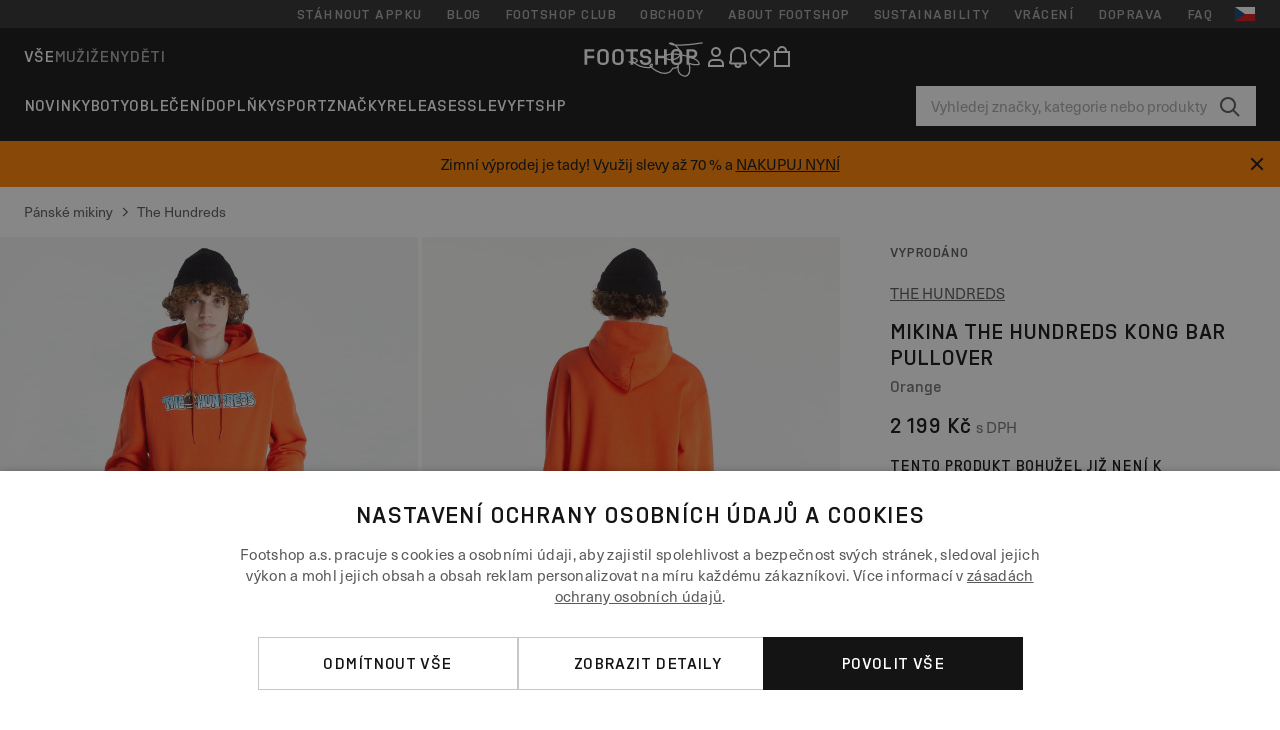

--- FILE ---
content_type: text/html; charset=UTF-8
request_url: https://www.footshop.cz/cs/panske-mikiny/340519-the-hundreds-kong-bar-pullover-orange.html
body_size: 49852
content:
<!DOCTYPE html>
<html lang="cs">
<head>
                
    
        <script>
            if ('serviceWorker' in navigator) {
                navigator.serviceWorker?.getRegistrations().then((registrations) => {
                    registrations.forEach((reg) => {
                        if (reg.active?.scriptURL?.includes('sw-fs.es6.js')) {
                            reg.unregister().then((success) => {
                                if (success) {
                                    window.location.reload();
                                }
                            });
                        }
                    });
                });
            }
        </script>
    

                
            <script>
                LUX=function(){function n(){return Date.now?Date.now():+new Date}var r,e=n(),t=window.performance||{},a=t.timing||{navigationStart:(null===(r=window.LUX)||void 0===r?void 0:r.ns)||e};function o(){return t.now?(r=t.now(),Math.floor(r)):n()-a.navigationStart;var r}(LUX=window.LUX||{}).ac=[],LUX.addData=function(n,r){return LUX.cmd(["addData",n,r])},LUX.cmd=function(n){return LUX.ac.push(n)},LUX.getDebug=function(){return[[e,0,[]]]},LUX.init=function(){return LUX.cmd(["init"])},LUX.mark=function(){for(var n=[],r=0;r<arguments.length;r++)n[r]=arguments[r];if(t.mark)return t.mark.apply(t,n);var e=n[0],a=n[1]||{};void 0===a.startTime&&(a.startTime=o());LUX.cmd(["mark",e,a])},LUX.markLoadTime=function(){return LUX.cmd(["markLoadTime",o()])},LUX.measure=function(){for(var n=[],r=0;r<arguments.length;r++)n[r]=arguments[r];if(t.measure)return t.measure.apply(t,n);var e,a=n[0],i=n[1],u=n[2];e="object"==typeof i?n[1]:{start:i,end:u};e.duration||e.end||(e.end=o());LUX.cmd(["measure",a,e])},LUX.send=function(){return LUX.cmd(["send"])},LUX.ns=e;var i=LUX;if(window.LUX_ae=[],window.addEventListener("error",(function(n){window.LUX_ae.push(n)})),window.LUX_al=[],"function"==typeof PerformanceObserver&&"function"==typeof PerformanceLongTaskTiming){var u=new PerformanceObserver((function(n){for(var r=n.getEntries(),e=0;e<r.length;e++)window.LUX_al.push(r[e])}));try{u.observe({type:"longtask"})}catch(n){}}return i}();
                LUX.minMeasureTime = 8000;
                LUX.samplerate = 15;

                window.addEventListener('CookiebotOnAccept', function () {
                    if (window.Cookiebot.consent.statistics) {
                        var scScript = document.createElement("script");
                        scScript.src = "https://cdn.speedcurve.com/js/lux.js?id=4440732824";
                        scScript.async = true;
                        scScript.crossorigin = "anonymous";
                        document.body.appendChild(scScript);
                    }
                });

                window.addEventListener('CookieScriptCategory-performance', function () {
                    var scScript = document.createElement("script");
                    scScript.src = "https://cdn.speedcurve.com/js/lux.js?id=4440732824";
                    scScript.async = true;
                    scScript.crossorigin = "anonymous";
                    document.body.appendChild(scScript);
                });
            </script>
        
        <script>
            LUX?.addData('web_view', 0);
        </script>
    
            <meta name="apple-itunes-app" content="app-id=1667088153">
    
        <meta charset="utf-8"/>
    <title>Pánské mikiny The Hundreds Kong Bar Pullover Orange (T22P202028) | Footshop</title>
    <meta name="viewport" id="fsViewport" content="width=device-width, initial-scale=1, maximum-scale=5"/>
            <meta name="description" content="The Hundreds Kong Bar Pullover Orange za skvělou cenu 879 Kč s dostupností ihned a možností vrácení zdarma najdete jen na Footshop.cz/cs/!"/>
            <meta name="apple-mobile-web-app-capable" content="yes"/>
                <meta name="robots" content="index,follow"/>
    
    <script>var dataLayer = dataLayer || [];(function () {if (typeof Intl !== 'undefined' && Intl.hasOwnProperty('PluralRules')) {return;}var url = 'https://polyfill.io/v3/polyfill.min.js?features=Intl.~locale.cs';var script = document.createElement('script');script.src = url;script.async = false;script.type = 'text/javascript';document.getElementsByTagName('head')[0].appendChild(script);})();window.dist_webpack_uri = "https://static.ftshp.digital/themes/default-bootstrap/dist/webpack/";</script>

            <link rel="preconnect" href="https://static.ftshp.digital" crossorigin>
<link rel="preconnect" href="https://use.typekit.net" crossorigin>
<link rel="preconnect" href="https://p.typekit.net" crossorigin>
    
        

    
            <link rel="preload" href="https://static.ftshp.digital/themes/default-bootstrap/fonts/foot-medium.woff2" as="font" type="font/woff2" crossorigin><style>@font-face {font-family: 'foot';src: url('https://static.ftshp.digital/themes/default-bootstrap/fonts/foot-medium.woff2') format('woff2'),url('https://static.ftshp.digital/themes/default-bootstrap/fonts/foot-medium.woff') format('woff');font-weight: 500;font-style: normal;font-display: fallback;}:root {--font-family-accent: 'foot', 'neue-haas-unica', -apple-system, BlinkMacSystemFont, "Segoe UI", "Roboto", "Oxygen", "Ubuntu", "Helvetica Neue", Arial, sans-serif;--font-family-base: 'neue-haas-unica', -apple-system, BlinkMacSystemFont, "Segoe UI", "Roboto", "Oxygen", "Ubuntu", "Helvetica Neue", Arial, sans-serif;}</style>
        
        <script>
            (function (d) {
                var config = {kitId: 'hnc4kin',scriptTimeout: 3000,async: true},h = d.documentElement,t = setTimeout(function () {h.className = h.className.replace(/\bwf-loading\b/g, '') + ' wf-inactive';}, config.scriptTimeout),tk = d.createElement("script"),f = false,s = d.getElementsByTagName("script")[0],a;
                h.className += " wf-loading";tk.src = 'https://use.typekit.net/' + config.kitId + '.js';tk.async = true;
                tk.onload = tk.onreadystatechange = function () {a = this.readyState;if (f || a && a !== 'complete' && a !== 'loaded') {return;}f = true;clearTimeout(t);try {Typekit.load(config);} catch (e) {}};
                s.parentNode.insertBefore(tk, s);
            })(document);
        </script>
    

            <script>(function (w, d) {var fallbackListener = true;w.addEventListener('DOMContentLoaded', bindCritCssFallback);w._fs_critCssLoad = function (link) {link.onload = null;link.rel = 'stylesheet';if (!fallbackListener) {return;}w.removeEventListener('DOMContentLoaded', bindCritCssFallback);fallbackListener = false;};function bindCritCssFallback() {d.querySelectorAll('[rel=preload][as=style][data-critical]').forEach(function (link) {w._fs_critCssLoad(link);});}})(window, document);</script><script type="application/ld+json">{"@context": "https://schema.org","@type": "WebSite","url": "https://www.footshop.cz/cs/","potentialAction": {"@type": "SearchAction","target": "https://www.footshop.cz/cs/search?search_query={search_query}","query-input": "required name=search_query"}}</script>



    
        

    
        

    
        

    
        

    
        

    
        

            <style>.Collapsible_body_3NBIi{transition:max-height .3s;overflow:hidden}.Icon_icon_1eZny{--iconSize:22px;display:block;flex-shrink:0;width:var(--iconSize);height:var(--iconSize)}.Icon_icon_1eZny svg{display:block;width:100%;height:100%;fill:currentColor}.Icon_icon_1eZny.Icon_small_2uT4t{--iconSize:14px}.Icon_icon_1eZny.Icon_medium_1usJe{--iconSize:28px}.Icon_icon_1eZny.Icon_large_rpIsM{--iconSize:50px}.Icon_icon_1eZny.Icon_inline_1wiwj{display:inline-block;vertical-align:bottom}.AccordionItem_wrapper_1PJWg.AccordionItem_default_zIqA3:last-of-type{border-bottom:1px solid #e6e6e6}.AccordionItem_body_1koDg{padding-bottom:20px}.AccordionItem_header_2d3LJ.AccordionItem_default_zIqA3{border-top:1px solid #e6e6e6}.AccordionItem_headerInner_3bNLI{--spacing:12px;display:flex;align-items:center;margin-left:calc(var(--spacing)*-1);margin-right:calc(var(--spacing)*-1);padding:15px var(--spacing);font-family:var(--font-family-accent);text-transform:var(--text-transform)}@media only screen and (min-width:769px){.AccordionItem_headerInner_3bNLI{--spacing:24px}}@media only screen and (min-width:991px){.AccordionItem_headerInner_3bNLI{--spacing:0}}.AccordionItem_headerLabel_3P8-d{flex:1}.AccordionItem_header_2d3LJ.AccordionItem_default_zIqA3 .AccordionItem_headerLabel_3P8-d{margin-right:12px;color:var(--color-typo-accent)}.AccordionItem_header_2d3LJ.AccordionItem_headerLineMiddle_2oLzG .AccordionItem_headerLabel_3P8-d{position:relative;display:flex;align-items:center;font-size:1.375rem;line-height:1.2727}@media only screen and (min-width:991px){.AccordionItem_header_2d3LJ.AccordionItem_headerLineMiddle_2oLzG .AccordionItem_headerLabel_3P8-d{font-size:1.5rem;line-height:1.25}}.AccordionItem_header_2d3LJ.AccordionItem_headerLineMiddle_2oLzG .AccordionItem_headerLabel_3P8-d:after{content:"";height:1px;width:100%;margin:0 30px;background-color:currentColor}.AccordionItem_headerIcon_1N9kb{flex:none;width:22px;height:22px;transition:transform .3s}.AccordionItem_headerIcon_1N9kb.AccordionItem_isExpanded_3rG7W{transform:rotate(180deg)}.AccordionItem_headerIcon_1N9kb svg{fill:currentColor}.Avatar_avatar_oiPSI{padding-top:10px}.Avatar_avatarMediaAlign_YPz5u{align-items:center}.Avatar_avatarImageWrapper_2blMU{display:flex;justify-content:center}.Avatar_avatarImage_3TVLE{width:32px;height:32px;border-radius:50%;object-fit:cover;aspect-ratio:1}.Avatar_username_pEXMr{margin:0;padding:0;font-family:var(--font-family-accent);font-weight:500;white-space:nowrap;overflow:hidden;text-overflow:ellipsis;max-width:200px}.Avatar_username_pEXMr.Avatar_usernameLight_3cPRt{color:#fff}.Avatar_username_pEXMr.Avatar_usernameDark_3jXem{color:var(--color-typo-accent)}.Heading_heading_1dtHt{margin:0;text-transform:var(--text-transform)}.Heading_heading_1dtHt.Heading_inherit_2pzfx{color:inherit}.Heading_heading_1dtHt.Heading_center_2suB5{text-align:center}.Heading_heading_1dtHt.Heading_right_1jsuG{text-align:right}.Heading_heading_1dtHt.Heading_margin_Zz8sK{margin-bottom:15px}.Heading_heading_1dtHt.Heading_marginSmall_3q2Hd{margin-bottom:10px}@media only screen and (min-width:769px){.Heading_withLinkWrapper_3jshm{display:flex;align-items:baseline;justify-content:space-between;gap:15px}}.Heading_withLinkWrapper_3jshm.Heading_margin_Zz8sK{margin-bottom:15px}button.Link_link_2imKr{-webkit-appearance:none;background:none;cursor:pointer;height:auto;padding:0;border:none}.Link_link_2imKr{color:var(--color-typo-accent);text-decoration:underline;font-family:var(--font-family-accent)}.Link_link_2imKr:hover{color:var(--color-typo-accent);text-decoration:none}.Link_link_2imKr.Link_simple_1wBgg{color:var(--color-typo-base);font-family:var(--font-family-base)}.Link_link_2imKr.Link_bold_1H4kf{font-weight:var(--font-weight-accent)}.Link_link_2imKr.Link_small_26ejO{font-size:.875rem;line-height:1.4286}.Link_link_2imKr.Link_uppercase_1pPXw{text-transform:var(--text-transform)}.Link_link_2imKr.Link_light_kK6Dj{color:#fff}.Link_link_2imKr.Link_gray_3vv-u{color:var(--color-typo-minor)}.Link_link_2imKr.Link_noUnderline_1GWwa{text-decoration:none}.Link_link_2imKr.Link_noUnderline_1GWwa:focus,.Link_link_2imKr.Link_noUnderline_1GWwa:hover{text-decoration:underline}.Link_link_2imKr.Link_hasHitArea_QYnZR{padding-top:4px;padding-bottom:4px}.Spinner_wrapper_yB8fX{font-size:0;line-height:0;overflow:hidden;text-align:center;vertical-align:middle}.Spinner_spinner_3opjr{animation:Spinner_rotate_1VLwi .5s linear infinite;vertical-align:middle}@keyframes Spinner_rotate_1VLwi{0%{transform:rotate(0deg)}to{transform:rotate(1turn)}}.Button_button_3Q-lF{--minHeight:50px;--minWidth:240px;--lineHeightPx:22px;-webkit-appearance:none;display:block;background:none;cursor:pointer;height:auto;margin:0;padding:0;border:0;outline:none;display:inline-flex;align-items:center;justify-content:center;min-width:var(--minWidth);min-height:var(--minHeight);padding:calc(var(--minHeight)/2 - var(--lineHeightPx)/2 - var(--border)) 15px;border:var(--border) solid;border-radius:var(--border-radius-base);font-family:var(--font-family-accent);font-size:.9375rem;line-height:1.4667;font-weight:var(--font-weight-accent);text-transform:var(--text-transform);transition:background-color .3s,border-color .3s}@media only screen and (min-width:991px){.Button_button_3Q-lF{--minHeight:40px}}a.Button_button_3Q-lF{text-decoration:none}.Button_button_3Q-lF:disabled{cursor:not-allowed}.Button_button_3Q-lF.Button_hasLeftIcon_TT0np:after,.Button_button_3Q-lF.Button_hasRightIcon_3EWu6:before,.Button_button_3Q-lF.Button_pseudoIcon_3UMXE{content:"";display:block;width:22px;height:22px}.Button_button_3Q-lF.Button_hasLeftIcon_TT0np:after{margin-left:8px}.Button_button_3Q-lF.Button_hasRightIcon_3EWu6:before{margin-right:8px}.Button_button_3Q-lF.Button_spaceBetween_3-uAP{justify-content:space-between}.Button_icon_TdZ70{pointer-events:none}.Button_icon_TdZ70 svg{display:block;width:22px;height:22px;fill:currentColor}.Button_icon_TdZ70.Button_leftIcon_1MabP{margin-right:8px}.Button_icon_TdZ70.Button_rightIcon_1xSXp{margin-left:8px}.Button_customContentWrapper_1A8eE{flex:1}.ButtonBar_buttonBar_E7Ffs{display:flex;gap:10px}.ButtonBar_buttonBar_E7Ffs.ButtonBar_columnCenter_1eI3I,.ButtonBar_buttonBar_E7Ffs.ButtonBar_columnFullWidth_xZDYs{flex-direction:column}.ButtonBar_buttonBar_E7Ffs.ButtonBar_columnFullWidth_xZDYs{width:100%}.ButtonBar_buttonBar_E7Ffs.ButtonBar_columnFullWidth_xZDYs button{min-width:auto}.ButtonBar_buttonBar_E7Ffs.ButtonBar_columnCenter_1eI3I{align-items:center}.ButtonBar_buttonBar_E7Ffs.ButtonBar_rowLeft_eQoMp,.ButtonBar_buttonBar_E7Ffs.ButtonBar_rowRight_dYnFg,.ButtonBar_buttonBar_E7Ffs.ButtonBar_rowSpaceBetween_2aeQt{flex-direction:row}.ButtonBar_buttonBar_E7Ffs.ButtonBar_rowRight_dYnFg{justify-content:flex-end}.ButtonBar_buttonBar_E7Ffs.ButtonBar_rowSpaceBetween_2aeQt{justify-content:space-between}.ButtonBar_buttonBar_E7Ffs.ButtonBar_rowStretch_Snv3z{flex-direction:row}.ButtonBar_buttonBar_E7Ffs.ButtonBar_rowStretch_Snv3z>:first-child{flex:auto}.ButtonBar_buttonBar_E7Ffs.ButtonBar_rowStretch_Snv3z>*+*{margin-left:2px}.ButtonBar_buttonBar_E7Ffs.ButtonBar_reverse_1MTMO.ButtonBar_rowLeft_eQoMp,.ButtonBar_buttonBar_E7Ffs.ButtonBar_reverse_1MTMO.ButtonBar_rowRight_dYnFg,.ButtonBar_buttonBar_E7Ffs.ButtonBar_reverse_1MTMO.ButtonBar_rowSpaceBetween_2aeQt{flex-direction:row-reverse}.ButtonBar_buttonBar_E7Ffs.ButtonBar_reverse_1MTMO.ButtonBar_columnCenter_1eI3I,.ButtonBar_buttonBar_E7Ffs.ButtonBar_reverse_1MTMO.ButtonBar_columnFullWidth_xZDYs{flex-direction:column-reverse}.IconButton_iconButton_1E_1G{--iconBtnSize:46px;-webkit-appearance:none;display:block;background:none;cursor:pointer;height:auto;margin:0;padding:0;border:0;outline:none;display:inline-flex;align-items:center;justify-content:center;width:var(--iconBtnSize);height:var(--iconBtnSize);border-radius:50%;color:inherit;transition-duration:.3s;transition-property:background-color,color}.ControlButton_control_1Dkdq{--minHeight:0;--minWidth:0;--border:1px;--vertical-padding:15px;--horizontal-padding:10px;padding:var(--vertical-padding) var(--horizontal-padding);border-color:#c8c8c8;background-color:#fff;font-family:var(--font-family-base);text-transform:none;font-weight:400;color:var(--color-typo-base)}.ControlButton_control_1Dkdq.ControlButton_large_1_j4o{--vertical-padding:15px;--horizontal-padding:15px}.ControlButton_control_1Dkdq.ControlButton_base_1uzSY{--vertical-padding:10px;min-width:44px}.ControlButton_control_1Dkdq.ControlButton_small_1AIno{--vertical-padding:5px;--horizontal-padding:10px;font-size:.8125rem;line-height:1.5385}.ControlButton_control_1Dkdq:focus,.ControlButton_control_1Dkdq:hover{border-color:#141414;color:var(--color-typo-accent)}.ControlButton_control_1Dkdq.ControlButton_selected_1Dx_V{position:relative;color:var(--color-typo-accent);font-weight:var(--font-weight-accent)}.ControlButton_control_1Dkdq.ControlButton_selected_1Dx_V:after{content:"";position:absolute;inset:calc(var(--border)*-1);border:2px solid var(--color-typo-accent);pointer-events:none}.ControlButton_control_1Dkdq.ControlButton_cta_1DsIF{background-color:var(--color-typo-accent);border-color:var(--color-typo-accent);color:#fff}.ControlButton_control_1Dkdq.ControlButton_cta_1DsIF:focus,.ControlButton_control_1Dkdq.ControlButton_cta_1DsIF:hover{background-color:var(--color-typo-base)}.Dropdown_dropdown_1ANMw{margin:0 auto 15px;max-width:320px;position:relative;text-align:left;z-index:1}.Dropdown_dropdown_1ANMw.Dropdown_fullWidth_1OfGF{max-width:none;width:100%}.Dropdown_dropdown_1ANMw .Dropdown_activeItem_1ZBub{background-color:#fff;display:block;line-height:42px;margin-bottom:0;padding:0 30px 0 15px;position:relative;cursor:pointer;font-size:16px;border-radius:var(--border-radius-base)}.Dropdown_dropdown_1ANMw .Dropdown_activeItem_1ZBub .Dropdown_arrowDown_2l9BW{position:absolute;right:10px;top:50%;transform:translateY(-50%) rotate(0deg);transition:all .5s;fill:#141414}.Dropdown_content_2WUT0.Dropdown_outlined_rwYtW .Dropdown_activeItem_1ZBub,.Dropdown_content_2WUT0.Dropdown_outlined_rwYtW .Dropdown_dropdownContent_mrld7{border:1px solid #c8c8c8;transition:border-color .3s}.Dropdown_content_2WUT0.Dropdown_outlined_rwYtW .Dropdown_activeItem_1ZBub{line-height:50px;overflow:hidden;text-overflow:ellipsis;white-space:nowrap}.Dropdown_content_2WUT0.Dropdown_outlined_rwYtW .Dropdown_activeItem_1ZBub .Dropdown_arrowDown_2l9BW{fill:var(--color-typo-accent)}@media only screen and (min-width:991px){.Dropdown_content_2WUT0.Dropdown_outlined_rwYtW .Dropdown_activeItem_1ZBub,.Dropdown_content_2WUT0.Dropdown_outlined_rwYtW .Dropdown_item_3p7pi{line-height:40px}}.Checkbox_checkbox_aOsMM label{display:flex;cursor:pointer}.Checkbox_checkbox_aOsMM input{display:none}.Checkbox_tick_3rzHE{flex:none;display:flex;align-items:center;justify-content:center;width:20px;height:20px;margin:1px;border:1px solid #c8c8c8;transition:background-color .3s,border .3s}input:checked+.Checkbox_tick_3rzHE,label:hover .Checkbox_tick_3rzHE{border-color:var(--color-typo-accent)}input:checked+.Checkbox_tick_3rzHE{background-color:var(--color-typo-accent)}input:disabled+.Checkbox_tick_3rzHE{background-color:#f2f2f2;border-color:#e6e6e6}.Checkbox_tick_3rzHE.Checkbox_radio_3Qaxa{border-radius:50%}input:checked+.Checkbox_tick_3rzHE.Checkbox_radio_3Qaxa{background-color:#fff;border-width:7px}.Checkbox_tick_3rzHE.Checkbox_error_17vNJ{border-color:#e00600}input:checked+.Checkbox_tick_3rzHE .Checkbox_icon_1D0N8{display:block;width:12px;height:6px;margin-top:-3px;border-left:2px solid #fff;border-bottom:2px solid #fff;border-right-color:#fff;border-top-color:#fff;transform:rotate(-45deg)}.Checkbox_label_25oCH{flex:1;margin-left:10px;line-height:22px;color:var(--color-typo-base)}.Background_wrapper_2ddIy{animation-duration:1.5s;animation-fill-mode:forwards;animation-iteration-count:infinite;animation-name:Background_placeholderShimmer_3wPa7;animation-timing-function:linear;background:#f8f8f8;background-image:linear-gradient(90deg,#f8f8f8 0,#edeef1 20%,#f8f8f8 40%,#f8f8f8);background-repeat:no-repeat;background-size:800px 100%;bottom:0;left:0;position:absolute;right:0;top:0}.Background_wrapper_2ddIy.Background_dark_1RNei{background-color:#141414;background-image:linear-gradient(90deg,#141414 0,#141414 20%,#141414 40%,#141414)}@keyframes Background_placeholderShimmer_3wPa7{0%{background-position:-1000px 0}to{background-position:1000px 0}}.Line_wrapper_2lYI6{position:relative}.Line_wrapper_2lYI6+.Line_wrapper_2lYI6{margin-top:5px}@media only screen and (min-width:769px){.Line_wrapper_2lYI6+.Line_wrapper_2lYI6{margin-top:10px}}.TallCard_anchor_3c_dP{display:block;text-decoration:none}.TallCard_anchor_3c_dP:hover{text-decoration:underline}.TallCard_anchor_3c_dP:hover.TallCard_light_1eAAe{color:#fff}.TallCard_anchor_3c_dP:hover.TallCard_dark_2P4As{color:#000}.TallCard_image_1yHkh{display:block;width:100%;object-fit:cover;aspect-ratio:3/4;border-radius:var(--border-radius-base)}.HorizontalList_wrapper_35ZDh{position:relative;width:100%;overflow:hidden}.HorizontalList_wrapper_35ZDh.HorizontalList_gradient_1niv1:after,.HorizontalList_wrapper_35ZDh.HorizontalList_gradient_1niv1:before{content:"";position:absolute;top:0;z-index:1;width:100px;height:100%;opacity:0;pointer-events:none}.HorizontalList_wrapper_35ZDh.HorizontalList_gradient_1niv1:before{left:0;background-image:linear-gradient(270deg,transparent,var(--gradient-color,#fff))}.HorizontalList_wrapper_35ZDh.HorizontalList_gradient_1niv1:after{right:0;background-image:linear-gradient(90deg,transparent,var(--gradient-color,#fff))}.HorizontalList_wrapper_35ZDh.HorizontalList_isLeftGradientVisible_2zox9:before,.HorizontalList_wrapper_35ZDh.HorizontalList_isRightGradientVisible_29E-H:after{opacity:1}.HorizontalList_grid_2OjuH{display:grid;grid-auto-flow:column;grid-auto-columns:var(--itemWidth);width:100%;padding-left:12px;padding-right:12px;pointer-events:all;overflow-x:auto;-ms-overflow-style:none;scrollbar-width:none}@media only screen and (min-width:769px){.HorizontalList_grid_2OjuH{padding-left:24px;padding-right:24px}}@media only screen and (min-width:1701px){.HorizontalList_grid_2OjuH:not(.HorizontalList_sideSpaceForce_16BuC){padding-left:0;padding-right:0}}.HorizontalList_grid_2OjuH::-webkit-scrollbar{display:none}.HorizontalList_grid_2OjuH.HorizontalList_oneInView_1Bl96{--itemWidth:62%}@media only screen and (min-width:561px){.HorizontalList_grid_2OjuH.HorizontalList_oneInView_1Bl96{--itemWidth:65%}}.HorizontalList_grid_2OjuH.HorizontalList_twoInView_FNTEJ{--itemWidth:45%}@media only screen and (min-width:561px){.HorizontalList_grid_2OjuH.HorizontalList_twoInView_FNTEJ{--itemWidth:47.5%}}.HorizontalList_grid_2OjuH.HorizontalList_threeInView_2GyHt{--itemWidth:28%}.HorizontalList_grid_2OjuH.HorizontalList_fourInView_3FMrD{--itemWidth:22%}.HorizontalList_grid_2OjuH.HorizontalList_fiveInView_2Waah{--itemWidth:18%}.HorizontalList_grid_2OjuH.HorizontalList_eightInView_2HRMQ{--itemWidth:11%}.HorizontalList_grid_2OjuH.HorizontalList_auto_1Ednj{--itemWidth:max-content;scrollbar-width:none}.HorizontalList_grid_2OjuH.HorizontalList_auto_1Ednj::-webkit-scrollbar{display:none}.HorizontalList_grid_2OjuH.HorizontalList_withoutGap_2q6Nv{gap:10px}.HorizontalList_grid_2OjuH.HorizontalList_withoutLeftSideSpace_2eSFh{padding-left:0}.HorizontalList_arrow_mu2K6{position:absolute;top:50%;z-index:2;padding:5px;border-radius:var(--border-radius-base);border:1px solid var(--color-typo-base);background-color:#fff;color:var(--color-typo-base);transform:translateY(-50%);transition:color .3s,border-color .3s}.HorizontalList_arrow_mu2K6.HorizontalList_prev_3kB28{left:12px}@media only screen and (min-width:561px){.HorizontalList_arrow_mu2K6.HorizontalList_prev_3kB28{left:24px}}@media only screen and (min-width:1701px){.HorizontalList_arrow_mu2K6.HorizontalList_prev_3kB28{left:0}}.HorizontalList_arrow_mu2K6.HorizontalList_next_nwzEY{right:12px}@media only screen and (min-width:561px){.HorizontalList_arrow_mu2K6.HorizontalList_next_nwzEY{right:24px}}@media only screen and (min-width:1701px){.HorizontalList_arrow_mu2K6.HorizontalList_next_nwzEY{right:0}}.HorizontalList_arrow_mu2K6:hover{border-color:var(--color-typo-accent);color:var(--color-typo-accent)}.BaseContainer_wrapper_a2vvb{padding-left:12px;padding-right:12px}@media only screen and (min-width:769px){.BaseContainer_wrapper_a2vvb{padding-left:24px;padding-right:24px}}@media only screen and (min-width:1701px){.BaseContainer_wrapper_a2vvb{padding-left:0;padding-right:0}}.Box_wrapper_1IRhW{position:relative}.Box_container_2x5Rx,.Box_content_CAuvl,.Box_image_3ImFu{position:absolute;top:0;bottom:0;left:0;right:0;overflow:hidden}.Box_image_3ImFu{width:100%;height:100%;object-fit:cover;background-color:#f8f8f8}.FullSizeContainer_wrapper_YAFac{width:100%;height:100%;left:0;position:absolute;top:0}.PageContainer_fullWrapper_1mC_U{display:flow-root;width:100%;background-color:var(--backgroundColor)}.PageContainer_wrapper_Isqhi{max-width:1700px;margin-left:auto;margin-right:auto}.Section_wrapper_1PAlW{margin-top:40px;margin-bottom:40px}@media only screen and (min-width:769px){.Section_wrapper_1PAlW{margin-top:60px;margin-bottom:60px}}@media only screen and (min-width:769px){.Section_wrapper_1PAlW.Section_large_dfJjE{margin-top:80px;margin-bottom:80px}}.Section_wrapper_1PAlW.Section_wide_2UCa-{width:100%}.Section_wrapper_1PAlW.Section_disableSpacingTop_3FsL6{margin-top:0}.StripeContainer_wrapper_3QIBY>*{display:block}.StripeContainer_wrapper_3QIBY>*+*{margin-top:10px}@media only screen and (min-width:769px){.StripeContainer_wrapper_3QIBY{display:flex;flex-flow:row nowrap;justify-content:space-between;gap:15px}.StripeContainer_wrapper_3QIBY>*{flex:.5}.StripeContainer_wrapper_3QIBY>*+*{margin-top:0}}.TextContainer_wrapper_1LGnR{max-width:100ch}.BoxRatio_wrapper_1HVuG{position:relative;padding-top:100%}@media only screen and (min-width:769px){.BoxRatio_wrapper_1HVuG{padding-top:75%}}.BoxSquare_wrapper_3KWQm{position:relative;padding-top:100%}.Product_info_2BgOv{padding:10px 0}.ProductCarousel_item_1ww_8{padding:8px}.ProductCarousel_wrapper_2PAka{margin:auto;max-width:1320px}.ProductList_item_21-w4{display:inline-block;min-width:155px;padding:4px;white-space:normal;width:48%}.ProductList_bulky_20FnV .ProductList_item_21-w4{min-width:275px;width:80%}.ProductList_swipeMix_h_ISA .ProductList_item_21-w4{min-width:79%}.ProductList_medium_1_MZO .ProductList_item_21-w4{min-width:auto;width:33.33%}@media only screen and (min-width:769px){.ProductList_item_21-w4{width:25%}.ProductList_bulky_20FnV .ProductList_item_21-w4{width:40%}.ProductList_medium_1_MZO .ProductList_item_21-w4{width:33.33%}.ProductList_swipeMix_h_ISA .ProductList_item_21-w4{padding:8px;min-width:0;width:100%}}.ProductList_wrapper_3iPwh{margin:auto;max-width:1320px;padding:0 15px;overflow-x:auto;overflow-y:hidden;white-space:nowrap;-webkit-overflow-scrolling:touch}.ProductList_swipeMix_h_ISA{display:flex;flex:1;padding:0;max-width:none}.FilterBar_mobileFilters_2J4Ei{padding:24px 0 20px}.FilterBar_mobileFilters_2J4Ei:after{clear:both;content:"";display:table}.FilterBar_mobileFilters_2J4Ei .FilterBar_buttonPlaceholder_x4F1P{height:50px;width:100%}.FilterBar_mobileFilters_2J4Ei .FilterBar_button_82R9M{background-color:#fff;color:var(--color-typo-accent);border:2px solid var(--color-typo-accent);display:block;padding:12px 60px 12px 15px;position:relative;text-transform:uppercase;z-index:1;font-family:var(--font-family-accent)}.FilterBar_mobileFilters_2J4Ei .FilterBar_button_82R9M .FilterBar_count_JxDqb{background-color:var(--color-typo-accent);color:#fff;display:inline-block;position:absolute;right:40px;text-align:center;top:50%;transform:translateY(-50%);width:22px}.FilterBar_mobileFilters_2J4Ei .FilterBar_button_82R9M svg{position:absolute;right:10px;top:13px;width:24px;height:24px;fill:var(--color-typo-accent)}.FilterBar_mobileFilters_2J4Ei .FilterBar_button_82R9M.FilterBar_pinned_2KPgS{position:fixed;top:45px;left:0;right:0;z-index:4;animation:FilterBar_fadeIn_1nBrx .3s}.FilterBar_mobileFilters_2J4Ei .FilterBar_sorting_3khWI{margin:10px 0 0;max-width:none}@media only screen and (min-width:769px){.FilterBar_mobileFilters_2J4Ei{padding:30px 8px 22px}.FilterBar_mobileFilters_2J4Ei .FilterBar_sorting_3khWI{margin-top:0;margin-left:15px}}.FilterBar_pinnedButton_3b7C4{position:fixed;top:50px;left:0;right:0;z-index:4;background-color:#fff;animation:FilterBar_fadeIn_1nBrx .3s}.FilterBar_buttonInner_1Dl-I{display:flex;align-items:center}.FilterBar_productsCount_pl6Dl{font-family:var(--font-family-base);font-weight:400;color:#aaa;padding-left:10px}.FilterBar_filtersCount_MsAYe{flex:none;display:block;min-width:22px;margin-left:auto;background-color:#fff;color:var(--color-typo-accent);margin-right:10px}.FilterBar_pinnedButton_3b7C4 .FilterBar_filtersCount_MsAYe{background-color:var(--color-typo-accent);color:#fff}.ChatWithUs_wrapper_2DWFG{position:fixed;bottom:18px;right:18px;z-index:1080}.ChatWithUs_button_2QI2w{display:flex;align-items:center;justify-content:center;width:60px;height:60px;border:0;border-radius:50%;background-color:var(--color-chatbot-bg);cursor:pointer}@media only screen and (min-width:769px){.ChatWithUs_button_2QI2w{z-index:18}}.h0,.h1,.h2,.h3,.h4,.h5,.h6,h1,h2,h3,h4,h5,h6{font-family:var(--font-family-accent);font-weight:var(--font-weight-accent);color:var(--color-typo-accent)}.h0{font-size:2rem;line-height:1.25}@media only screen and (min-width:991px){.h0{font-size:2.625rem;line-height:1.1905}}.h1,h1{font-size:1.75rem;line-height:1.2143}@media only screen and (min-width:991px){.h1,h1{font-size:2rem;line-height:1.25}}.h2,h2{font-size:1.375rem;line-height:1.2727}@media only screen and (min-width:991px){.h2,h2{font-size:1.5rem;line-height:1.25}}.h3,h3{font-size:1.25rem;line-height:1.3}.h4,h4{font-size:1.125rem;line-height:1.3333}.h5,.h6,h5,h6{font-size:.9375rem;line-height:1.4667}a{color:var(--color-typo-base);text-decoration:underline;transition:color .3s}a:hover{text-decoration:none}p{margin-bottom:15px}b,strong{font-weight:var(--font-weight-accent)}.fs-p-r{position:relative}.fs-mt-xsmall{margin-top:5px}.fs-mt-small{margin-top:10px}.fs-mt-base{margin-top:15px}.fs-mt-large{margin-top:30px}.fs-mb-base{margin-bottom:15px}.fs-mb-large{margin-bottom:30px}.fs-ta-center{text-align:center}._vihi{position:absolute;top:-9999px;left:-9999px;bottom:auto;right:auto;height:0;width:0;visibility:hidden}body,html{min-height:100%}body{margin:0;padding-top:45px;background-color:var(--color-layout-bg);font-family:var(--font-family-base);font-size:.9375rem;line-height:1.4667;color:var(--color-typo-base);overflow-x:hidden}body *{box-sizing:border-box}@media only screen and (min-width:991px){body,body[class]{padding-top:0}}body.lang_el *{text-transform:none!important}img{max-width:100%}.grecaptcha-badge{visibility:hidden}.is-ios *{cursor:pointer}.wrapper,.wrapper--bigger{clear:both;display:block;margin:0 auto;max-width:950px;padding-left:15px;padding-right:15px}.wrapper--bigger:after,.wrapper:after{clear:both;content:"";display:table}@media only screen and (min-width:769px){.wrapper,.wrapper--bigger{padding-left:0;padding-right:0}}.wrapper--bigger{max-width:1320px}button,input,select,textarea{background:#fff;border:none;color:var(--color-typo-base);font-family:var(--font-family-base);font-size:.9375rem;line-height:1.4667;outline:none;padding:5px 1em;transition:border-color .3s,box-shadow .3s;-webkit-appearance:none}button{cursor:pointer}input[disabled]{color:#d0d0d0;cursor:default}input,select{height:32px}table{border-collapse:collapse;display:block;height:100%;overflow-x:auto;width:100%}table td,table th{padding:10px}table.bordered td,table.bordered th{border:1px solid #aaa}table.dark .price{font-size:1em;font-weight:400}table.dark thead th{background-color:#5a5a5a;color:#fff;font-size:14px;padding:15px 10px;text-transform:uppercase}table.dark tbody td{background-color:#f2f2f2;padding:20px 5px}table.gray tfoot td{background-color:initial}table.gray tfoot tr{border-color:transparent}table.gray thead th{color:#aaa;font-size:14px;padding-bottom:10px;text-transform:uppercase}table.gray td{background-color:#f2f2f2}table.ordered-products .price,table.ordered-products tfoot{text-align:right!important}table.thin td{padding:5px}table.vertical-slim td{padding:1px 7px}@media only screen and (min-width:769px){table{display:table}table.dark td{border:none!important}table.gray tr{border-bottom:10px solid #fff}}table .responsive-table{width:100%;overflow-x:auto;margin-bottom:2em}table .responsive-table table{margin-bottom:0}.appear100-enter{max-height:0}.appear100-enter-active{max-height:100px;transition:all .7s linear}.appear100-exit{max-height:100px}.appear100-exit-active{max-height:0;transition:all .7s cubic-bezier(0,0,0,1)}.fade-enter{opacity:.01}.fade-enter-active{opacity:1;transition:.5s}.fade-exit{opacity:1}.fade-exit-active{opacity:.01;transition:.5s}.fastFade-enter{opacity:.01}.fastFade-enter-active{opacity:1;transition:.15s}.fastFade-exit{opacity:1}.fastFade-exit-active{opacity:.01;transition:.15s}.mediumFade-enter{opacity:.01}.mediumFade-enter-active{opacity:1;transition:.3s}.mediumFade-exit{opacity:1}.mediumFade-exit-active{opacity:.01;transition:.3s}.slideLeft-enter{transform:translateX(-100%)}.slideLeft-enter-active{transform:translateX(0);transition:.3s}.slideLeft-exit{transform:translateX(0)}.slideLeft-exit-active{transform:translateX(-100%);transition:.3s}.slideRight-enter{transform:translateX(100%)}.slideRight-enter-active{transform:translateX(0);transition:.3s}.slideRight-exit{transform:translateX(0)}.slideRight-exit-active{transform:translateX(100%);transition:.3s}.slideDown{will-change:transform}.slideDown-enter{transform:translateY(100%)}.slideDown-enter-active{transform:translateY(0);transition:.3s ease-out}.slideDown-exit{transform:translateY(0)}.slideDown-exit-active{transform:translateY(100%);transition:.3s ease-out}.Root_wrapper_3d4VU{padding-top:59px}@media only screen and (min-width:991px){.Root_wrapper_3d4VU{padding-top:0}}.FtshpLogo_logo_4u055{position:relative;display:inline-block;height:50px;overflow:hidden;color:currentColor}.FtshpLogo_logo_4u055 svg{fill:currentColor;padding:0;width:130px;height:50px;vertical-align:top}@media only screen and (max-width:390px){.FtshpLogo_logo_4u055 svg{width:100px}}@media only screen and (max-width:359px){.FtshpLogo_logo_4u055 svg{width:60px}}.FtshpLogo_logo_4u055 svg+svg{position:absolute;top:0;left:0}.QnsLogo_logo_2P5W2{display:flex;align-items:center;justify-content:center;height:50px;color:#0e5542}.QnsLogo_logo_2P5W2 svg{display:block;width:auto;height:24px;fill:currentColor}.CartIcon_cartIcon_2sCfU{position:relative;background:none;padding:0;margin:0;-webkit-appearance:none}.CartIcon_cartIcon_2sCfU svg{fill:currentColor}.UserIcon_userIcon_2Gddg{position:relative}.UserIcon_userIcon_2Gddg>a,.UserIcon_userIcon_2Gddg>button{color:currentColor}.UserIcon_userIcon_2Gddg svg{display:block;fill:currentColor;transition:fill .3s}.UserIcon_iconButton_jdGd4{-webkit-appearance:none;display:block;background:none;cursor:pointer;height:auto;margin:0;padding:0;border:0;outline:none}.UserIcon_userMenu_1Rrn7{position:absolute;top:100%;right:-162px;z-index:1;padding-top:18px;opacity:0;transform:scale(0);transform-origin:calc(100% - 162px) 10px}.UserIcon_userIcon_2Gddg:focus-within .UserIcon_userMenu_1Rrn7,.UserIcon_userIcon_2Gddg:hover .UserIcon_userMenu_1Rrn7{opacity:1;transform:scale(1)}.TopMenu_topLinks_3zLeY{list-style:none;margin:0;padding:0}.TopMenu_topLinks_3zLeY>li{display:inline-block;padding:0;position:relative}.TopMenu_topLinks_3zLeY>li>a,.TopMenu_topLinks_3zLeY>li>span{display:inline-block;padding:4px 12px;font-family:var(--font-family-accent);font-size:.8125rem;line-height:1.5385;text-decoration:none;letter-spacing:.5px;text-transform:var(--text-transform);color:var(--color-header-topbar-text)}.TopMenu_topLinks_3zLeY>li>a:hover{text-decoration:underline}.TopMenu_topLinks_3zLeY>li ul{display:none}.TopMenu_topLinks_3zLeY>li:hover ul{background:#fff;border:1px solid #c8c8c8;display:block;position:absolute;top:100%;left:-5px;z-index:2;margin:0;padding:0;width:250px}.TopMenu_topLinks_3zLeY>li:hover ul li{padding:0;display:block}.TopMenu_topLinks_3zLeY>li:hover ul li a{display:block;padding:9px 14px;white-space:nowrap;width:100%;text-decoration:none;color:var(--color-typo-base)}.TopMenu_topLinks_3zLeY>li:hover ul li a:hover{background-color:#f2f2f2}.CustomerListsIcon_wishIcon_qLX0a{position:relative;display:block;background:none;padding:0;margin:0;-webkit-appearance:none;cursor:pointer}.CustomerListsIcon_wishIcon_qLX0a svg{fill:currentColor}.NotificationsIcon_notificationsIcon_14Rrw{position:relative;background:none;padding:0;margin:0;-webkit-appearance:none;cursor:pointer;height:auto}.NotificationsIcon_notificationsIcon_14Rrw svg{fill:currentColor}.NotificationsArea_wrapper_3PviC{-webkit-overflow-scrolling:touch;background-color:#fff;overflow:hidden;position:fixed;width:100vw;height:100vh;bottom:0;left:0;top:0;z-index:1500}@media only screen and (min-width:769px){.NotificationsArea_wrapper_3PviC{position:absolute;top:100%;right:0;left:auto;bottom:auto;width:370px;height:auto;border:1px solid #c8c8c8}}.MainItem_mainItem_14OoY>a{position:relative;display:block;padding-top:9px;padding-bottom:9px;font-family:var(--font-family-accent);text-transform:var(--text-transform);text-decoration:none;color:currentColor}.MainItem_mainItem_14OoY.MainItem_open_1FxN4,.MainItem_mainItem_14OoY:hover{color:var(--color-header-accent)}.MainItem_mainItem_14OoY.MainItem_open_1FxN4>a:after,.MainItem_mainItem_14OoY:hover>a:after{content:"";position:absolute;inset:auto 0 5px 0;height:2px;background-color:var(--color-header-underline)}.MainItem_child_2v48z{position:absolute;top:100%;left:0;right:0;display:none;border-bottom:1px solid #e6e6e6;background:#fff}.MainItem_open_1FxN4 .MainItem_child_2v48z{display:block}.MainItem_childInner_12fhL{display:flex;justify-content:flex-start;padding:15px 0}.SearchIcon_icon_IyGIr{position:relative;background:none;padding:0;margin:0;cursor:pointer;height:auto;outline:revert}.SearchIcon_icon_IyGIr svg{fill:currentColor}.SuggestionsInput_close_21T9G{cursor:pointer;padding:10px 0 10px 5px;position:absolute;right:48px;top:0;height:40px}.SuggestionsInput_close_21T9G svg{width:22px;height:22px;border-right:1px solid #e6e6e6;box-sizing:initial;fill:currentColor;padding-right:3px}.SuggestionsInput_container_282EN{position:relative;padding-left:0;padding-right:45px;background:#fff;border:var(--border-base);border-radius:var(--border-radius-base);color:var(--color-typo-base)}.SuggestionsInput_container_282EN.SuggestionsInput_focused_1uPNA{padding-right:85px}.SuggestionsInput_input_2-pWv{background:#fff;border:none;border-radius:var(--border-radius-base);color:var(--color-typo-base);font-size:.9375rem;line-height:1.4667;height:40px;margin:0;padding:9px 0 9px 15px;width:100%}.SuggestionsInput_input_2-pWv::-webkit-input-placeholder{color:#aaa}.SuggestionsInput_input_2-pWv:-moz-placeholder,.SuggestionsInput_input_2-pWv::-moz-placeholder{color:#aaa}.SuggestionsInput_input_2-pWv:-ms-input-placeholder{color:#aaa}.DesktopSearch_close_35dTw{position:absolute;top:10px;right:10px;display:inline-block;background-color:initial}.DesktopSearch_close_35dTw svg{fill:#aaa;width:25px;height:25px}.DesktopSearch_container_3tN4k{display:block;opacity:1;transition:opacity .3s}.DesktopSearch_container_3tN4k.DesktopSearch_isHidden_kNe2X{opacity:0;pointer-events:none}.DesktopSearch_container_3tN4k.DesktopSearch_isInvisible_2ehuJ{display:none}@media(max-width:1200px){.DesktopSearch_container_3tN4k.DesktopSearch_hideUntilUltranavSearchBreakpoint_2A2gz{display:none}}.DesktopSearch_iconContainer_261ad{background:none;position:absolute;right:0;top:0;padding:10px 15px 10px 10px;height:40px}.DesktopSearch_iconContainer_261ad svg{width:22px;height:22px;fill:var(--color-typo-base)}.DesktopSearch_results_2y82W{display:flex;flex-direction:column;left:0;position:absolute;top:100%;right:0;height:calc(100vh - 135px)}.DesktopSearch_resultsInner_1syxA{background-color:#fff;border-radius:var(--border-radius-base);box-shadow:0 6px 6px rgba(0,0,0,.1);border:1px solid #e6e6e6}.DesktopSearch_wrapper_H5SZ8{position:relative}.Ultranav_shadeSearch_OCw_V{z-index:1180!important}.Ultranav_shadeTopBar_3GmjJ{z-index:1220!important}.Ultranav_shadeCart_34v2Q{z-index:1300!important}.Ultranav_wrapper_LbsCX{color:var(--color-header-text)}.Ultranav_mainBar_2czAC{position:relative;z-index:1200}.Ultranav_topBar_1pwvG{position:relative;z-index:1240}.Ultranav_top_26znE{position:relative;display:flex;justify-content:flex-end}.Ultranav_top_26znE .Ultranav_shopSwitcher_1xulC{margin-left:10px}.Ultranav_top_26znE .Ultranav_shopSwitcher_1xulC button{width:22px;height:100%}.Ultranav_main_2USx_{position:relative;display:flex;justify-content:space-between;align-items:center;padding-top:4px;padding-bottom:4px}.Ultranav_main_2USx_ .Ultranav_genders_3ZDDX,.Ultranav_main_2USx_ .Ultranav_icons_3cRah{flex:1}.Ultranav_main_2USx_ .Ultranav_genders_3ZDDX ul{display:flex;align-items:center;gap:20px;list-style:none;margin:0;padding:0}.Ultranav_main_2USx_ .Ultranav_genders_3ZDDX ul li>a{position:relative;display:block;padding-top:9px;padding-bottom:9px;font-family:var(--font-family-accent);font-size:.9375rem;line-height:1.4667;color:var(--color-header-accent);text-transform:var(--text-transform);text-decoration:none}.Ultranav_main_2USx_ .Ultranav_genders_3ZDDX ul li>a:not(.Ultranav_active_2T7Re){color:var(--color-header-topbar-text)}.Ultranav_main_2USx_ .Ultranav_genders_3ZDDX ul li>a:not(.Ultranav_active_2T7Re):hover{color:var(--color-header-accent)}.Ultranav_main_2USx_ .Ultranav_genders_3ZDDX ul li>a.Ultranav_active_2T7Re:after{content:"";position:absolute;inset:auto 0 5px 0;height:2px;background-color:var(--color-header-underline)}.Ultranav_main_2USx_ .Ultranav_icons_3cRah{display:flex;align-items:center;justify-content:end;gap:20px}.Ultranav_main_2USx_ .Ultranav_icons_3cRah>*{color:currentColor}.Ultranav_navigation_2zqmZ{display:flex;justify-content:space-between;gap:20px;margin-bottom:15px}.Ultranav_navigation_2zqmZ .Ultranav_mainItems_19ZSO{display:flex;align-items:center;gap:20px;margin:0;padding:0;list-style:none}.Ultranav_navigation_2zqmZ .Ultranav_search_2cSG3{flex:1;max-width:340px}.Ultranav_navigation_2zqmZ.Ultranav_searchOpened_3pFd5 .Ultranav_mainItems_19ZSO{display:none}.Ultranav_navigation_2zqmZ.Ultranav_searchOpened_3pFd5 .Ultranav_search_2cSG3{width:100%;max-width:none}.Ultranav_navigation_2zqmZ.Ultranav_searchOpened_3pFd5 .Ultranav_search_2cSG3>form{max-width:700px;margin:0 auto}.MobileMainItem_main_1TKRc{position:relative;background-color:#fff}.MobileMainItem_main_1TKRc>a{align-items:center;border-top:1px solid #e6e6e6;color:var(--color-typo-accent);display:flex;justify-content:space-between;font-size:.9375rem;line-height:1.4667;font-family:var(--font-family-accent);padding:14px 0;margin:0 12px;cursor:pointer;text-transform:var(--text-transform)}.MobileMainItem_main_1TKRc>a svg{fill:var(--color-typo-base)}.MobileMainItem_main_1TKRc:first-child>a{padding-top:14px;border-top:0}.MobileMainItem_main_1TKRc.highlighted a{color:var(--color-error)}.mainAccent{background-color:#f8f8f8}.MobileTabMenu_container_2LlWk{clear:both;height:100%;transition:transform .3s ease-out;width:200%}.MobileTabMenu_container_2LlWk.MobileTabMenu_menuItemActive_3NN5G{transform:translateX(-100vw)}@media only screen and (min-width:769px){.MobileTabMenu_container_2LlWk.MobileTabMenu_menuItemActive_3NN5G{transform:translateX(-60vw)}}.MobileTabMenu_containerItem_1qIp-{display:inline-block;height:100%;padding-top:50px;position:relative;vertical-align:top;width:50%}.MobileTabMenu_containerItem_1qIp-.MobileTabMenu_containerItemMain_1C3dX{padding-top:105px}.MobileTabMenu_scroll_1TPMY{height:100%;overflow:auto;padding-bottom:80px;-webkit-overflow-scrolling:touch}.MobileTabMenu_scroll_1TPMY.MobileTabMenu_firstLayer_7RzZz{background-color:#f8f8f8}.MobileTabMenu_header_1FOqF{background-color:#f8f8f8;border-bottom:1px solid #e6e6e6;left:0;position:absolute;right:0;top:0;z-index:1}.MobileTabMenu_header_1FOqF .MobileTabMenu_top_2-5Nw{display:flex;flex-flow:row nowrap;justify-content:space-between;padding:14px 12px}.MobileTabMenu_header_1FOqF .MobileTabMenu_closeButtonSecondary_3o4PE{position:absolute;height:auto;top:14px;right:12px;padding:0;background-color:initial}.MobileTabMenu_header_1FOqF .MobileTabMenu_closeButtonSecondary_3o4PE svg{fill:var(--color-typo-accent);top:auto;left:auto}.MobileTabMenu_title_3_8Va{padding:14px 0;font-family:var(--font-family-accent);font-size:1.125rem;line-height:1.3333;text-align:center;color:var(--color-typo-accent);text-transform:var(--text-transform)}.MobileTabMenu_title_3_8Va .MobileTabMenu_arrowBack_3EjCm{background:none;padding:0;position:absolute;top:14px;left:12px;fill:var(--color-typo-accent);height:auto;vertical-align:middle}.MobileTabMenu_title_3_8Va .MobileTabMenu_arrowBack_3EjCm svg{vertical-align:middle}.MobileTabMenu_closeButton_Pd0AX.MobileTabMenu_closeButton_Pd0AX{position:relative;height:auto;background-color:initial;top:auto;right:auto;padding:0}.MobileTabMenu_closeButton_Pd0AX.MobileTabMenu_closeButton_Pd0AX svg{fill:var(--color-typo-accent)}.MobileTabMenu_wrapper_2bJY6{background-color:#fff;bottom:0;color:#aaa;overflow:hidden;position:fixed;top:0;transition:transform .3s ease-out;transform:translateX(-100%);width:100vw;z-index:1140}.MobileTabMenu_wrapper_2bJY6.MobileTabMenu_active_1dLIW{transform:translateX(0)}@media only screen and (min-width:769px){.MobileTabMenu_wrapper_2bJY6{width:60vw}}.MobileTabMenu_tabIndicator_2-dmX{position:absolute;bottom:-1px;font-size:0;height:3px;background:var(--color-typo-accent);transition:all .3s}.MobileTabMenu_menuTabs_3XZdg{margin:0;padding:0;display:flex;flex-flow:row nowrap;list-style:none;position:relative;width:100vw}@media only screen and (min-width:769px){.MobileTabMenu_menuTabs_3XZdg{width:60vw}}.MobileTabMenu_menuTab_36VER{margin:0;padding:0;width:100%}.MobileTabMenu_menuTabLink_1WRIl{color:var(--color-typo-base);display:block;font-family:var(--font-family-accent);padding:1em;text-align:center;width:100%;text-transform:var(--text-transform)}.MobileTabMenu_menuTabLink_1WRIl.MobileTabMenu_active_1dLIW{color:var(--color-typo-accent);font-weight:var(--font-weight-accent)}.VisibleMobileSearchTabBar_itemMenu_3evyV{float:left}@media only screen and (min-width:769px){.VisibleMobileSearchTabBar_itemMenu_3evyV a{align-items:center;display:flex!important}.VisibleMobileSearchTabBar_itemMenu_3evyV a svg{margin-right:5px}}.VisibleMobileSearchTabBar_tabList_378Lc{font-size:14px;line-height:0;list-style:none;margin:0;padding:0 12px;text-align:center;background-color:var(--color-header-bg);color:var(--color-header-text)}.VisibleMobileSearchTabBar_tabList_378Lc:after{clear:both;content:"";display:table}@media only screen and (min-width:769px){.VisibleMobileSearchTabBar_tabList_378Lc{display:flex;justify-content:space-around}.VisibleMobileSearchTabBar_tabList_378Lc .VisibleMobileSearchTabBar_itemSearch_3sW2t{order:1}.VisibleMobileSearchTabBar_tabList_378Lc .VisibleMobileSearchTabBar_itemLogin_1tB81{order:2}.VisibleMobileSearchTabBar_tabList_378Lc .VisibleMobileSearchTabBar_itemNotifications_3F8PD{order:3}.VisibleMobileSearchTabBar_tabList_378Lc .VisibleMobileSearchTabBar_itemCustomerLists_JnaUb{order:4}.VisibleMobileSearchTabBar_tabList_378Lc .VisibleMobileSearchTabBar_itemCart_3Y34J{order:5}}.VisibleMobileSearchTabBar_tabList_378Lc a,.VisibleMobileSearchTabBar_tabList_378Lc button{color:currentColor}.VisibleMobileSearchTabBar_tabList_378Lc li{float:left;position:relative}.VisibleMobileSearchTabBar_tabList_378Lc li.VisibleMobileSearchTabBar_itemCart_3Y34J,.VisibleMobileSearchTabBar_tabList_378Lc li.VisibleMobileSearchTabBar_itemCustomerLists_JnaUb,.VisibleMobileSearchTabBar_tabList_378Lc li.VisibleMobileSearchTabBar_itemLogin_1tB81,.VisibleMobileSearchTabBar_tabList_378Lc li.VisibleMobileSearchTabBar_itemNotifications_3F8PD,.VisibleMobileSearchTabBar_tabList_378Lc li.VisibleMobileSearchTabBar_itemSearch_3sW2t{float:right}.VisibleMobileSearchTabBar_tabList_378Lc li+li{margin-left:15px}.VisibleMobileSearchTabBar_itemCart_3Y34J,.VisibleMobileSearchTabBar_itemCustomerLists_JnaUb,.VisibleMobileSearchTabBar_itemLogin_1tB81,.VisibleMobileSearchTabBar_itemMenu_3evyV,.VisibleMobileSearchTabBar_itemNotifications_3F8PD,.VisibleMobileSearchTabBar_itemSearch_3sW2t{padding-top:14px;padding-bottom:14px}@media only screen and (min-width:769px){.VisibleMobileSearchTabBar_itemLogo_1hJ4R{flex:0 1 80%}}.VisibleMobileSearchTabBar_itemSearch_3sW2t{pointer-events:none;opacity:0;transition:opacity .3s;display:none}.VisibleMobileSearchTabBar_itemSearch_3sW2t.VisibleMobileSearchTabBar_visible_bATfm{pointer-events:auto;opacity:1;display:block}.VisibleMobileSearchTabBar_unread_3KqO0{background-color:#ea2727;border-radius:50%;color:#fff;font-size:10px;height:18px;left:25px;line-height:18px;position:absolute;text-align:center;top:0;width:18px}.MobileSearch_close_31uGD{position:absolute;top:10px;right:10px;display:inline-block;background-color:initial}.MobileSearch_close_31uGD svg{fill:#aaa;width:25px;height:25px}.MobileSearch_container_1ISMW{color:#aaa;display:block;opacity:1;transition:opacity .3s}.MobileSearch_container_1ISMW.MobileSearch_isHidden_2K2a2{opacity:0;pointer-events:none}.MobileSearch_iconContainer_3Wdid{background:none;position:absolute;right:12px;top:0;padding:10px 15px 10px 10px;height:40px}.MobileSearch_iconContainer_3Wdid svg{width:22px;height:22px;fill:currentColor}.MobileSearch_innerWrapper_J3dXB{padding:0 12px 14px;width:100%}.MobileSearch_results_1FDxE{background-color:#fff;bottom:0;left:0;position:fixed;top:104px;right:0}.MobileSearch_wrapper_RYrO0{display:block;position:relative}.Ultranav_ultranavBar_1EKUD{position:fixed;left:0;right:0;top:0;background-color:var(--color-header-bg);color:var(--color-header-text)}.Ultranav_ultranavBar_1EKUD.Ultranav_inputHidden_3W2-9{height:50px}.Ultranav_ultranav_Ei8Sh{position:relative;z-index:1160}.Ultranav_ultranav_Ei8Sh a{text-decoration:none}.ProductCustomerListsButton_wrapperBottomSheet_2hXeQ .ProductCustomerListsButton_triggerButton_1ktce,.ProductCustomerListsButton_wrapperDropdown_1fZMu{position:absolute;right:8px;top:8px;z-index:2}.ProductCustomerListsButton_triggerButton_1ktce>button{width:32px;height:32px;background-color:hsla(0,0%,100%,.8);border-radius:50%;margin:0;padding:5px;color:var(--color-typo-base)}.ProductCustomerListsButton_triggerButton_1ktce>button:hover{background-color:#fff;color:var(--color-typo-base)}.ProductCustomerListsButton_triggerButton_1ktce>button svg{fill:currentColor}.ProductCustomerListsButton_ctaTriggerButton_3_Qih{margin-left:2px;background-color:var(--color-typo-accent);color:#fff;transition:color .3s,background .3s}.ProductCustomerListsButton_ctaTriggerButton_3_Qih>button{padding:14px}@media only screen and (min-width:991px){.ProductCustomerListsButton_ctaTriggerButton_3_Qih>button{padding:9px}}.ProductCustomerListsButton_ctaTriggerButton_3_Qih:hover{background-color:var(--color-typo-base)}.ProductCustomerListsButton_loginButton_usGeP{width:32px;height:32px;background-color:hsla(0,0%,100%,.8);border-radius:50%;margin:0;padding:5px;color:var(--color-typo-base)}.ProductCustomerListsButton_loginButton_usGeP:hover{background-color:#fff;color:var(--color-typo-base)}.ProductCustomerListsButton_loginButton_usGeP svg{fill:currentColor}.ProductCustomerListsButton_wrapperBottomSheet_2hXeQ .ProductCustomerListsButton_loginButton_usGeP{position:absolute;right:8px;top:8px;z-index:2}.ProductStickers_stickers_1cN4-{display:flex;flex-direction:column;align-items:flex-start;gap:5px 5px}.ProductStickers_stickers_1cN4-.ProductStickers_inline_14Qol{flex-direction:row;flex-wrap:wrap;gap:0 15px}.ProductStickers_sticker_2EKCQ{display:flex;align-items:center;padding:5px 10px;border-radius:var(--border-radius-small);font-family:var(--font-family-accent);font-size:.6875rem;line-height:1.4545;text-transform:var(--text-transform);color:var(--color-typo-base)}@media only screen and (min-width:991px){.ProductStickers_sticker_2EKCQ{font-size:.8125rem;line-height:1.5385}}.ProductStickers_sticker_2EKCQ.ProductStickers_plain_1HRIt{padding:5px 0;color:var(--color-typo-base)}.ProductStickers_sticker_2EKCQ.ProductStickers_green_13li3{color:#0f855c}.ProductStickers_sticker_2EKCQ.ProductStickers_red_5YuBU{background-color:var(--color-error);color:#fff}.ProductStickers_sticker_2EKCQ.ProductStickers_red_5YuBU.ProductStickers_plain_1HRIt{background-color:initial;color:var(--color-error)}.ProductStickers_sticker_2EKCQ.ProductStickers_black_JbVQR{color:var(--color-typo-accent)}.ProductStickers_icon_1KoHW{flex:none;margin-right:5px}.AlphabetBar_list_1hI0r{display:flex;flex-wrap:wrap;gap:5px 5px;margin-top:30px;margin-bottom:0;padding:0;list-style:none}.AlphabetBar_listItem_qYF_H{flex:none;width:40px;height:40px;background-color:#fff;border:1px solid #e6e6e6;font-family:var(--font-family-accent)}.AlphabetBar_listItem_qYF_H.AlphabetBar_isUsed_1u7WY{color:var(--color-typo-accent)}.AlphabetBar_listItem_qYF_H:not(.AlphabetBar_isUsed_1u7WY){color:#c8c8c8;opacity:.33}.AlphabetBar_listItem_qYF_H>*{display:flex;align-items:center;justify-content:center;width:100%;height:100%}.AlphabetBar_listItem_qYF_H a{text-decoration:none}.AlphabetBar_listItem_qYF_H a:hover{text-decoration:underline}.OutfitHero_wrapper_2PbnL{display:flex;flex-direction:column}@media only screen and (min-width:991px){.OutfitHero_wrapper_2PbnL{flex-direction:row}}.OutfitHero_right_1sbLq{display:flex;flex-direction:column;flex:1;position:relative}.OutfitHero_rightContainer_1baQ6{position:absolute;right:0;top:0;left:-80px}.OutfitHero_rightContainerProducts_1Vx2r{padding-left:50px;padding-bottom:50px;background:#fff;border-radius:0 var(--border-radius-base)}.OutfitHero_photo_3lf24{flex:1;position:relative;display:flex}.OutfitHero_photo_3lf24 img{width:100%;height:100%;aspect-ratio:3/4;object-fit:cover;border-radius:var(--border-radius-base)}.OutfitHero_products_1M62G{grid-area:products;display:grid;grid-template-columns:repeat(2,1fr);gap:24px 12px;padding-top:40px}@media only screen and (min-width:991px){.OutfitHero_products_1M62G{grid-template-columns:repeat(3,1fr);gap:24px 16px;padding-top:0}}.OutfitHero_column_3IGJQ{display:flex;flex-direction:column;padding-bottom:16px}.OutfitHero_priceWrapper_1nlRR{background:#fff;padding-left:16px;padding-right:16px;padding-top:16px;border-radius:var(--border-radius-base) 0}@media only screen and (min-width:991px){.OutfitHero_priceWrapper_1nlRR{padding-left:120px;padding-top:16px;padding-right:0;background:transparent}}.OutfitHero_priceWrapperImage_2b8xR{position:absolute;bottom:0;right:0}.OutfitHero_priceTotalPrice_1sWpJ{margin:0;font-size:14px}.OutfitHero_price_Sh6nw{margin:0;color:var(--color-typo-accent);font-size:24px;line-height:50px;font-weight:500;font-family:var(--font-family-accent);font-weight:700}@media only screen and (min-width:991px){.OutfitHero_price_Sh6nw{font-size:42px}}.OutfitHero_wrapperProduct_38i9C{min-width:0}.OutfitHero_wrapperProduct_38i9C:hover>.OutfitHero_name_dnxEz{text-decoration:underline}.OutfitHero_image_2INro{position:relative;margin-bottom:10px;aspect-ratio:1/1;overflow:hidden;border-radius:var(--border-radius-base)}.OutfitHero_stickers_3EmsH{position:absolute;bottom:5px}.OutfitHero_name_dnxEz{text-overflow:ellipsis;white-space:nowrap;overflow:hidden}.OutfitHero_sizes_1MQR_{margin-top:10px;margin-bottom:10px}.OutfitHero_retailPrice_1BprX{margin-left:8px;font-size:.8125rem;line-height:1.5385;text-decoration:line-through;color:var(--color-typo-base)}@media only screen and (min-width:769px){.OutfitHero_retailPrice_1BprX{font-size:.9375rem;line-height:1.4667}}.OutfitHero_productPrice_2g0bP{display:flex;align-items:baseline;margin-top:auto;font-family:var(--font-family-accent);color:var(--color-typo-accent)}.OutfitHero_productPrice_2g0bP.OutfitHero_sale_1tKBI strong{color:var(--color-error)}.Countdown_countdown_JnUgS{display:inline-flex;align-items:baseline;gap:.25ch;font-family:var(--font-family-accent);font-weight:500}.Countdown_countdown_JnUgS>span{width:3ch;text-align:right}.Countdown_countdown_JnUgS>span i{font-size:.8em;font-style:normal;margin-left:1px}.Countdown_placeholder_Pwve_{display:inline-block;width:12.75ch;font-family:var(--font-family-accent);font-weight:500}.UpcomingInfo_wrapper_22JKu{display:flex;gap:10px;align-items:center;text-transform:var(--text-transform);font-family:var(--font-family-accent);font-weight:var(--font-weight-accent);color:var(--color-typo-accent)}.UpcomingInfo_icon_11ugL.UpcomingInfo_colorized_1snS8{color:#0f855c}.UpcomingInfo_divider_1TjN3{display:inline-block;width:16px;height:1px;background-color:var(--color-typo-accent)}.UpcomingInfo_label_RV4Qq{font-size:.8125rem;line-height:1.5385;color:var(--color-typo-minor)}.Breadcrumbs_breadcrumbs_2x30S{display:flex;margin:0;padding:0;list-style:none;overflow-x:auto}.Breadcrumbs_crumb_3cC8F{flex:none;display:flex;align-items:center}.Breadcrumbs_crumb_3cC8F>span{font-size:.875rem;line-height:1.4286}.Breadcrumbs_crumb_3cC8F>a{color:inherit!important}.Breadcrumbs_crumb_3cC8F .Breadcrumbs_name_212gZ{display:block;padding-top:15px;padding-bottom:15px}.Breadcrumbs_crumb_3cC8F.Breadcrumbs_isHidden_1iDNv{display:none}.Breadcrumbs_icon_2Qphw{margin-left:5px;margin-right:5px}.CategoryListItem_item_19L7g{display:flex;align-items:center;gap:15px}.CategoryListItem_icon_3bn2a{width:22px;height:22px;transform:scale(1.8)}.PageHeader_header_pr67p{padding-top:15px;padding-bottom:15px;background-position:top;background-repeat:no-repeat;background-size:cover;border-radius:var(--border-radius-base)}@media only screen and (min-width:769px){.PageHeader_header_pr67p{padding-top:30px;padding-bottom:30px;background-position:100%}}.PageHeader_header_pr67p.PageHeader_hasBreadcrumbs_2yoNC{padding-top:0}.PageHeader_header_pr67p.PageHeader_hasBackgroundImage_otMhq{height:500px;background-color:var(--color-typo-accent);color:#fff}@media only screen and (min-width:769px){.PageHeader_header_pr67p.PageHeader_hasBackgroundImage_otMhq{height:350px}}@media only screen and (min-width:1701px){.PageHeader_header_pr67p.PageHeader_hasBackgroundImage_otMhq{margin-top:30px}}.PageHeader_header_pr67p.PageHeader_gradientBlur_3tnRO{--gradient-degree:0deg;position:relative}@media only screen and (min-width:769px){.PageHeader_header_pr67p.PageHeader_gradientBlur_3tnRO{--gradient-degree:90deg}}.PageHeader_header_pr67p.PageHeader_gradientBlur_3tnRO:after,.PageHeader_header_pr67p.PageHeader_gradientBlur_3tnRO:before{content:"";position:absolute;inset:0}.PageHeader_header_pr67p.PageHeader_gradientBlur_3tnRO:before{background:linear-gradient(var(--gradient-degree),#000,transparent 60%);z-index:1}.PageHeader_header_pr67p.PageHeader_gradientBlur_3tnRO:after{z-index:2;backdrop-filter:blur(10px);mask-image:linear-gradient(var(--gradient-degree),#000,transparent 60%);mask-mode:alpha}.PageHeader_innerWrapper_2odqZ{position:relative;z-index:3}.PageHeader_hasBackgroundImage_otMhq .PageHeader_innerWrapper_2odqZ{display:flex;flex-direction:column;justify-content:space-between;height:100%}.PageHeader_baseContainer_1YStj{padding-left:12px;padding-right:12px}@media only screen and (min-width:769px){.PageHeader_baseContainer_1YStj{padding-left:24px;padding-right:24px}}.PageHeader_baseContainer_1YStj:has(.PageHeader_innerContent_1-zIk){margin-top:auto}.PageHeader_innerContent_1-zIk{display:flex;margin-top:5px}.PageHeader_icon_2lGx5{flex:none;width:60px;margin-right:15px;padding-right:15px;border-right:1px solid hsla(0,0%,100%,.35);box-sizing:initial}.PageHeader_icon_2lGx5 img,.PageHeader_icon_2lGx5 svg{display:block;width:60px;height:60px}.PageHeader_icon_2lGx5 svg{fill:currentColor}.PageHeader_icon_2lGx5 img{border-radius:50%}.PageHeader_content_pPS2_{flex:1;display:flex;flex-direction:column;align-items:start;gap:5px}.PageHeader_descriptionWrapper_1oNRf{position:relative;max-width:840px;margin-top:5px}.PageHeader_descriptionWrapper_1oNRf p{margin-top:0}.PageHeader_descriptionExpander_1h-5X{position:absolute;bottom:0;right:0;background-color:var(--color-box-4-bg)}.PageHeader_isDescExpanded_J1IS8 .PageHeader_descriptionExpander_1h-5X{position:static;margin-top:15px}.PageHeader_categoryList_1I_1u{margin-top:30px}.Video_video_1FyWw{width:100%;height:100%;object-fit:cover}.Product_wrapper_2egST{display:flex;flex-flow:column;height:100%;position:relative}.Product_image_3DKUJ{background-color:#f8f8f8;padding-top:100%;width:100%;overflow:hidden;position:relative;border-radius:var(--border-radius-base)}.Product_soldOut_dbXkO .Product_image_3DKUJ:before{width:100%;height:100%;background-color:hsla(0,0%,100%,.6);content:"";left:0;position:absolute;top:0;z-index:2}.Product_image_3DKUJ img{width:100%;height:auto;left:0;position:absolute;top:0;z-index:1;border-radius:var(--border-radius-base)}.Product_info_3xgH1{position:relative;height:100%}.Product_infoInPicture_3B8aN{position:absolute;bottom:0;left:0;right:0;z-index:1}.Product_productStickers_1hK9T{margin-bottom:5px;pointer-events:none}.Product_inner_1kysz{padding:10px 0}.Product_name_1Go7D{display:-webkit-box;max-height:44px;margin:0;overflow:hidden;-webkit-line-clamp:2;-webkit-box-orient:vertical;font-size:.9375rem;line-height:1.4667;font-family:var(--font-family-base);font-weight:400;color:var(--color-typo-base)}.Product_soldOut_dbXkO .Product_name_1Go7D{color:#aaa}.Product_brandName_3uvDI{display:block;font-weight:500;color:var(--color-typo-accent)}.Product_upcomingBadge_3Ef7c{margin-top:10px;margin-bottom:5px}.PromoStripe_wrapper_2WNSO{display:flex;align-items:center;background-color:var(--color-promo-bg);color:var(--color-promo-text)}.PromoStripe_wrapper_2WNSO p{margin:0}.PromoStripe_content_7tUaT{flex:1;padding:5px 0 5px 46px;text-align:center}.PromoStripe_link_23pdG{color:currentColor;text-decoration:none}.PromoStripe_link_23pdG:hover u{text-decoration:none}.PromoStripe_close_2n8pg{flex:none}.AppBanner_mobileAppOnly_3BfpU{margin-top:30px;margin-bottom:30px;padding:15px;border:1px solid #e6e6e6;text-align:center}</style>
    
                <link rel="preload" as="style" href="https://static.ftshp.digital/themes/default-bootstrap/dist/webpack/ftshp-libs.a4e45549bb50a7e6233f.min.css" media="screen" data-critical onload="window._fs_critCssLoad(this)">
    

    
            <style>.ManufacturerLogo_manufacturer_352kJ{margin-bottom:15px}.ManufacturerLogo_manufacturer_352kJ .ManufacturerLogo_placeholder_1SB5Y{text-align:left}.ManufacturerLogo_manufacturer_352kJ svg{display:block;width:50px;height:auto;fill:#aaa}.ManufacturerLogo_floatedLogo_9B0cx{position:absolute;top:0;right:0;margin-bottom:0}.ManufacturerLogo_name_1vQjC{text-transform:uppercase}.OrderingBenefits_orderingBenefits_2CVf3{margin-top:30px;font-family:var(--font-family-accent);font-size:15px;font-weight:var(--font-weight-accent);line-height:22px;color:var(--color-typo-accent)}.OrderingBenefits_orderingBenefits_2CVf3 ul{padding:0;margin:0}.OrderingBenefits_orderingBenefits_2CVf3 ul li{display:flex;align-items:center;list-style:none;margin-bottom:5px}.OrderingBenefits_orderingBenefits_2CVf3 a{text-decoration:none;color:inherit}.OrderingBenefits_orderingBenefits_2CVf3 a:hover{text-decoration:underline}.OrderingBenefits_orderingBenefits_2CVf3 .OrderingBenefits_icon_1f9G8,.OrderingBenefits_orderingBenefits_2CVf3 img{margin-right:10px}li.OrderingBenefits_purchaseFeatures_2iz6N{margin-bottom:0}li.OrderingBenefits_purchaseFeatures_2iz6N>div>div{display:flex;align-items:center;margin-bottom:5px}li.OrderingBenefits_purchaseFeatures_2iz6N .-external-only,li.OrderingBenefits_purchaseFeatures_2iz6N .-internal-only{display:none}li.OrderingBenefits_purchaseFeatures_2iz6N.OrderingBenefits_external_1CYoJ .-external-only,li.OrderingBenefits_purchaseFeatures_2iz6N.OrderingBenefits_internal_3FZgW .-internal-only{display:flex}.OrderingBenefits_item_nKrFz>span:first-child{margin-right:10px}.Tabs_tabs_l1Y31{list-style:none;padding-left:0;font-family:var(--font-family-base);font-size:15px;line-height:22px;margin:0 0 10px;white-space:normal;width:auto;display:block}.Tabs_bordered_3KEtO .Tabs_tabs_l1Y31{border-bottom:1px solid #e6e6e6;margin-bottom:0}.Tabs_tabs_l1Y31 .Tabs_tabLink_iIsL2{background:#fff;color:var(--color-typo-minor);display:block;font-weight:var(--font-weight-accent);line-height:22px;font-size:15px;position:relative;text-decoration:none;text-transform:uppercase;transition:color .3s,background .3s,border-color .3s;white-space:nowrap;margin-right:10px;padding-top:4px;padding-bottom:4px;padding-right:10px;border-bottom:0;font-family:var(--font-family-accent)}.Tabs_bordered_3KEtO .Tabs_tabs_l1Y31 .Tabs_tabLink_iIsL2{padding:8px 15px}.Tabs_tabs_l1Y31 .Tabs_tabLink_iIsL2.Tabs_open_sPn0A{background-color:#fff;color:var(--color-typo-accent);text-decoration:none}.Tabs_bordered_3KEtO .Tabs_tabs_l1Y31 .Tabs_tabLink_iIsL2.Tabs_open_sPn0A:after{background:var(--color-typo-accent);bottom:-1px;content:"";display:block;height:3px;left:0;line-height:0;position:absolute;right:0;width:100%}.Tabs_tabs_l1Y31 li{display:inline-block;margin:0}.Tabs_tabs_l1Y31 li:first-child a{padding-left:0}.Tabs_bordered_3KEtO .Tabs_tabs_l1Y31 li:first-child a{padding-left:15px}.Tabs_active_nE7Ub{font-weight:var(--font-weight-accent)}.Tab_tab_1iQCY{border:0}.Tab_content_3nO3o{display:none}.Tab_content_3nO3o.Tab_open_1DtYJ{display:block}.ProductSizesWithAvailability_dropdown_36eJD{margin-bottom:0}.ProductSizesWithAvailability_dropdown_36eJD .ProductSizesWithAvailability_activeItem_2T123,.ProductSizesWithAvailability_sizeItemActive_3kV7h{font-size:15px}.ProductSizesWithAvailability_sizeItemActive_3kV7h.ProductSizesWithAvailability_inStoreOnly_2hA3W .ProductSizesWithAvailability_sizeItemCellActive_2w6GA{color:#aaa}.ProductSizesWithAvailability_onlyOneSize_17yVM{border:1px solid #e6e6e6;padding:13px 15px}.ProductSizesWithAvailability_onlyOneSize_17yVM p{margin:0;font-size:15px;line-height:22px}@media only screen and (min-width:769px){.ProductSizesWithAvailability_onlyOneSize_17yVM{padding:8px 15px}}.StarsRating_stars_2YFll{display:flex;gap:1px}.StarsRating_star_q1zYI svg{display:block;width:14px;height:14px}.StarsRating_star_q1zYI svg path{fill:#c8c8c8}.StarsRating_star_q1zYI svg path[mask]{fill:var(--color-typo-accent)}.ProductVariationsPhoto_title_3yoVN{color:var(--color-typo-minor);margin-bottom:5px}.ProductVariationsPhoto_wrapper_1jh88{border-top:1px solid #e6e6e6;display:flex;flex-flow:row wrap;font-size:0;margin-bottom:15px;padding-top:10px}.ProductVariationsPhoto_item_2ke5z{position:relative;margin-left:1.25%;width:19%}@media only screen and (min-width:991px){.ProductVariationsPhoto_item_2ke5z{overflow:hidden;height:72px}}.ProductVariationsPhoto_item_2ke5z:nth-child(5n+1){margin-left:0}.ProductVariationsPhoto_item_2ke5z:nth-child(n+6){margin-top:1.25%}.ProductVariationsPhoto_item_2ke5z img{display:block;width:100%;height:auto;border-radius:var(--border-radius-base)}.ProductVariationsPhotos_title_sWC92{color:var(--color-typo-minor);margin-bottom:5px}.ProductVariationsPhotos_wrapper_1fsGH{border-top:1px solid #e6e6e6;display:flex;flex-flow:row wrap;font-size:0;margin-bottom:15px;padding-top:10px}.OutfitPromo_wrapper_-Arwy{margin-top:20px;padding:10px;border:1px solid #e6e6e6;border-radius:var(--border-radius-base)}.OutfitPromo_images_2HG71{display:flex}.OutfitPromo_images_2HG71>*+*{margin-left:5px}.OutfitPromo_productImages_2HTny{flex:1;display:flex}.OutfitPromo_image_2ynL4{display:block;width:48px;height:48px;margin-right:5px;border-radius:var(--border-radius-base)}.OutfitPromo_outfitImage_CuHTb{position:relative;flex:none}.OutfitPromo_outfitImage_CuHTb:after{content:"";position:absolute;top:50%;right:0;width:1px;height:24px;background-color:#e6e6e6;transform:translateY(-50%)}.OutfitPromo_imagePlaceholder_pDcSN{position:relative;width:48px;height:48px}.OutfitPromo_text_3jxFn{display:flex;align-items:baseline;justify-content:space-between;margin-bottom:10px}.OutfitPromo_text_3jxFn div:first-child{margin-right:10px;font-family:var(--font-family-accent);color:var(--color-typo-accent);text-transform:var(--text-transform)}.TextPromo_box_1qlW1{padding:10px;border:1px solid #e6e6e6}.TextPromo_title_2SFBH{margin-bottom:5px;font-family:var(--font-family-accent);font-size:.8125rem;line-height:1.5385;text-transform:uppercase;color:#0f855c}.TextPromo_img_1g5uU{width:75px;height:75px;background-color:#f8f8f8}.TextPromo_label_3GBVI{font-family:var(--font-family-accent);color:var(--color-typo-accent);cursor:text}.TextPromo_opener_1vB9j{margin-top:5px;text-decoration:underline;cursor:pointer}.TextPromo_opener_1vB9j:hover{text-decoration:none}.TextPromo_desc_1U6ys{padding:15px 10px 0}.TextPromo_link_zQ3QD{margin-top:5px}.BundlesPromo_wrapper_37hn8{margin-top:20px}.BundlesPromo_wrapper_37hn8>*+*{margin-top:15px}.DoubleDiscounts_wrapper_1Adr2{margin-bottom:30px}.DoubleDiscounts_extraDiscount_rzkL4{padding:10px 10px 6px;border:1px dashed #c8c8c8;border-radius:var(--border-radius-base);background-color:#f8f8f8;color:var(--color-typo-base)}.DoubleDiscounts_header_l5WDv{margin-bottom:5px;font-size:.875rem;line-height:1.4286}.DoubleDiscounts_body_vRFHK{display:flex;gap:0 15px;justify-content:space-between;align-items:baseline;flex-wrap:wrap}.DoubleDiscounts_footer_ZHw0-{margin-top:5px;font-size:.875rem;line-height:1.4286}.DoubleDiscounts_footer_ZHw0- a{display:inline-block}.DoubleDiscounts_priceWrapper_15Vdi{display:flex;align-items:baseline;gap:.5ch}.DoubleDiscounts_price_rLhmc{font-family:var(--font-family-accent);font-size:1.25rem;line-height:1.3;color:var(--color-error)}.DoubleDiscounts_codeWrapper_3TIkt{position:relative}.DoubleDiscounts_code_iujbe,.DoubleDiscounts_copied_2vFVi{display:flex;align-items:baseline;gap:.5ch}.DoubleDiscounts_copied_2vFVi{padding-top:4px;padding-bottom:4px}.DoubleDiscounts_copied_2vFVi svg{color:#0f855c}.DoubleDiscounts_promo_3Fwa8{padding:10px 10px 0;border-left:1px solid transparent;font-size:.875rem;line-height:1.4286;color:var(--color-typo-minor)}.DoubleDiscounts_promoPrice_2EfwA{font-size:.9375rem;line-height:1.4667;color:var(--color-typo-accent)}.Customization_wrapper_2seEN{margin-bottom:15px;padding:10px;border:1px solid #e6e6e6;background-color:#f8f8f8}.Customization_wrapper_2seEN p{margin-top:5px;margin-bottom:15px;font-size:.875rem;line-height:1.4286}.Customization_wrapper_2seEN svg{color:#141414}.Customization_wrapper_2seEN:not(.Customization_editMode_1Phxj) a{background-color:#fff}.Customization_heading_3xYOJ{display:flex;gap:15px;justify-content:space-between}.Customization_fields_nVJAF{display:flex;gap:15px;border-top:1px solid #e6e6e6;padding-top:10px}.Customization_fields_nVJAF input[type=number]{width:100px}.Customization_fields_nVJAF>div{flex:1}.Customization_fields_nVJAF>div:first-child{flex:none}.Customization_options_1gyFH{padding-top:15px}.Customization_options_1gyFH .Customization_placehoder_3TaOA{font-style:italic;font-size:.9375rem;line-height:1.4667;color:#c8c8c8}.Customization_themeGrid_3wFCT{display:grid;grid-template-columns:repeat(5,1fr);gap:5px;margin-top:5px}.Customization_themeGrid_3wFCT button{-webkit-appearance:none;display:block;background:none;cursor:pointer;height:auto;margin:0;padding:0;border:0;outline:none}.Customization_themeGrid_3wFCT img{display:block;width:60px;height:60px}.Customization_wrapper_3C7hK{margin-bottom:20px}.Customization_wrapper_3C7hK>*+*{margin-top:20px}.Customization_header_3hi3z{margin-bottom:10px;padding-bottom:5px;border-bottom:1px solid #e6e6e6;color:var(--color-typo-minor)}.Customization_themeGrid_I8fPS{display:grid;grid-template-columns:repeat(5,1fr);gap:5px}.Customization_themeGrid_I8fPS .Customization_themeItem_xtOA5{-webkit-appearance:none;display:block;background:none;cursor:pointer;height:auto;margin:0;padding:0;border:0;outline:none;background-color:#f8f8f8;aspect-ratio:1}.Customization_themeGrid_I8fPS .Customization_themeItem_xtOA5.Customization_selected_ExWiI{border:1px solid var(--color-typo-accent)}.Customization_themeGrid_I8fPS img{display:block}.Customization_textLeft_uBcoj{margin-top:5px;font-size:.8125rem;line-height:1.5385;color:var(--color-typo-minor)}.PriceVariations_grid_jyJO4{display:grid;grid-template-columns:repeat(3,1fr);gap:5px;margin-bottom:20px}.PriceVariations_heading_1-4RV{margin-bottom:10px;padding-bottom:5px;border-bottom:1px solid #e6e6e6;color:var(--color-typo-minor)}.ProductProperties_sizeGuideWrapper_3h1ow{margin-top:10px}.ProductProperties_stickers_hXkXC{margin-bottom:15px}.ProductProperties_wrapper_3JyUG .ProductProperties_relative_1-8VX{position:relative}.ProductProperties_wrapper_3JyUG .ProductProperties_dropdown_FYcWG{text-align:left}.ProductProperties_headline_3OrM6.ProductProperties_hasLogo_1xWeE{padding-right:70px}.ProductProperties_colorWay_r2URN{margin-top:5px;font-family:var(--font-family-accent);font-weight:500;overflow:hidden;text-overflow:ellipsis;white-space:nowrap;color:var(--color-typo-minor)}.ProductProperties_priceWrapper_2qVI2{margin-bottom:15px}.ProductProperties_price_1pD_j{display:flex;align-items:baseline}.ProductProperties_price_1pD_j>*+*{margin-left:5px}.ProductProperties_priceValue_3Qney{font-family:var(--font-family-accent);font-size:1.25rem;line-height:1.3;color:var(--color-typo-accent)}.ProductProperties_hasSale_zM6aq .ProductProperties_priceValue_3Qney{color:var(--color-error)}.ProductProperties_priceTax_2lfUQ{color:var(--color-typo-minor)}.ProductProperties_dutyMessage_m82LY{margin-bottom:5px}.ProductProperties_dutyMessage_m82LY,.ProductProperties_priceLabel_B5LkB{color:var(--color-typo-minor);font-size:.8125rem;line-height:1.5385}.ProductProperties_retailPriceValue_2VcxZ{font-family:var(--font-family-accent);text-decoration:line-through}.ProductProperties_retailPriceSale_2pg8k{font-family:var(--font-family-accent);color:var(--color-error)}.ProductProperties_lowestPriceValue_1_bAQ{font-size:.8125rem;line-height:1.5385;text-decoration:line-through;color:var(--color-typo-minor)}.ProductProperties_lowestPriceSale_3T4Rk{font-size:.8125rem;line-height:1.5385;color:var(--color-error)}.ProductProperties_dualPrice_1ojXh{margin-bottom:5px;color:var(--color-typo-minor)}.ProductProperties_buttonsContainer_2WN1_{display:flex;justify-content:space-between;margin-top:20px}.ProductProperties_triggerButton_TLv87{margin-left:2px;border-radius:var(--border-radius-base);background-color:var(--color-typo-accent);color:#fff;transition:color .3s,background .3s}.ProductProperties_triggerButton_TLv87>button{padding:14px}@media only screen and (min-width:991px){.ProductProperties_triggerButton_TLv87>button{padding:9px}}.ProductProperties_triggerButton_TLv87:hover{background-color:var(--color-typo-base)}.ProductProperties_customerListLoginButton_3hxd7{display:flex;justify-content:center;align-items:center;margin-left:2px;padding:14px;border-radius:var(--border-radius-base);background-color:var(--color-typo-accent);color:#fff}@media only screen and (min-width:991px){.ProductProperties_customerListLoginButton_3hxd7{padding:9px}}.ProductProperties_customerListLoginButton_3hxd7 svg{fill:currentColor}.ProductProperties_ratingButton_a_jS3{-webkit-appearance:none;display:block;background:none;cursor:pointer;height:auto;padding:0;border:0;outline:none;display:flex;align-items:center;gap:10px;margin:0 0 10px}.ProductProperties_ratingValue_2Do1h{text-decoration:underline;color:var(--color-typo-base)}.ProductProperties_ratingValue_2Do1h:hover{text-decoration:none}.ProductProperties_textBanners_1iEb9>div{margin-top:15px}.ProductProperties_recommendedSize__kLjw{margin-bottom:10px}.AccordionTabs_tabs_3RDGt{display:table;padding:0;table-layout:fixed;width:100%;font-family:var(--font-family-base);font-size:15px;white-space:normal;overflow-x:visible;text-align:center;list-style:none;margin:0}.AccordionTabs_tabs_3RDGt>*{display:table-cell;width:1px}.AccordionTabs_tabs_3RDGt .AccordionTabs_tabLink_3k70q{background:#fff;border-bottom:1px solid #e6e6e6;color:var(--color-typo-minor);display:block;font-weight:var(--font-weight-accent);padding:10px 15px;position:relative;text-decoration:none;transition:color .3s,background .3s,border-color .3s;white-space:nowrap}.AccordionTabs_tabs_3RDGt .AccordionTabs_tabLink_3k70q.AccordionTabs_smaller_2NEv8{font-size:14px;line-height:20px}.AccordionTabs_tabs_3RDGt .AccordionTabs_tabLink_3k70q:active,.AccordionTabs_tabs_3RDGt .AccordionTabs_tabLink_3k70q:hover{color:var(--color-typo-accent)}.AccordionTabs_tabs_3RDGt .AccordionTabs_tabLink_3k70q.AccordionTabs_open_1TMY-{background-color:#fff;color:var(--color-typo-accent);text-decoration:none}.AccordionTabs_tabs_3RDGt .AccordionTabs_tabLink_3k70q.AccordionTabs_open_1TMY-:after{background:var(--color-typo-accent);bottom:-1px;content:"";display:block;height:3px;left:0;line-height:0;position:absolute;right:0;width:100%}.AccordionTabs_tabs_3RDGt li{display:table-cell;margin:0}.AccordionTabs_tabs_3RDGt li:first-child{margin-left:0}.AccordionTabs_active_200RK{font-weight:var(--font-weight-accent)}.AccordionTab_content_3HvGU{display:none;padding:0 0 1em}@media only screen and (min-width:769px){.AccordionTab_content_3HvGU{padding-bottom:0;padding-top:2em}}.AccordionTab_content_3HvGU.AccordionTab_open_1WBzS{display:block}.PhotoGalleryHorizontalList_wrapper_2yaOR{position:relative}.PhotoGalleryHorizontalList_carousel_1kjeS{display:flex;width:100%;flex-flow:row nowrap;overflow:auto hidden;scroll-snap-type:x mandatory}.PhotoGalleryHorizontalList_carousel_1kjeS>.PhotoGalleryHorizontalList_video_FSrdD,.PhotoGalleryHorizontalList_carousel_1kjeS>img{flex:none;display:block;scroll-snap-align:start}.PhotoGalleryHorizontalList_dots_FCHOO,.PhotoGalleryHorizontalList_nextArrowBtn_2Jucb,.PhotoGalleryHorizontalList_prevArrowBtn_2zhMk,.PhotoGalleryHorizontalList_zoomBtn_1O1zh{position:absolute;z-index:2;color:#5a5a5a}.PhotoGalleryHorizontalList_nextArrowBtn_2Jucb,.PhotoGalleryHorizontalList_prevArrowBtn_2zhMk{top:50%;transform:translateY(-50%)}.PhotoGalleryHorizontalList_zoomBtn_1O1zh{top:0;right:0;z-index:3}.PhotoGalleryHorizontalList_prevArrowBtn_2zhMk{left:0}.PhotoGalleryHorizontalList_nextArrowBtn_2Jucb{right:0}.PhotoGalleryHorizontalList_dots_FCHOO{left:10px;bottom:0;height:46px;display:flex;align-items:center;justify-content:center}.PhotoGalleryHorizontalList_dot_2-f4C{-webkit-appearance:none;display:block;background:none;cursor:pointer;height:auto;margin:0;padding:0;border:0;outline:none;width:20px;height:20px}.PhotoGalleryHorizontalList_dot_2-f4C:after{content:"";display:block;width:8px;height:8px;margin:6px;border-radius:4px;background-color:hsla(0,0%,100%,.67)}.PhotoGalleryHorizontalList_dot_2-f4C.PhotoGalleryHorizontalList_active_24-3N:after{background-color:rgba(90,90,90,.8)}.PhotoGalleryDesktop_wrapper_3wZlD img{display:block;width:100%;height:100%;object-fit:cover;border-radius:var(--border-radius-base)}.PhotoGalleryDesktop_wrapper_3wZlD img:hover{cursor:pointer}.PhotoGalleryDesktop_grid_wgbUU{--gap:4px;display:grid;grid-template-areas:"first second" "others others";grid-template-columns:1fr 1fr;grid-gap:var(--gap);gap:var(--gap)}.PhotoGalleryDesktop_firstImage_146pj{grid-area:first}.PhotoGalleryDesktop_secondImage_3C9I0{grid-area:second}.PhotoGalleryDesktop_restImages_2ZA9-{grid-area:others;display:grid;grid-auto-columns:minmax(0,.5fr);grid-auto-flow:column;grid-gap:var(--gap);gap:var(--gap)}.Product_slidesAndInfo_2F4kO{margin-bottom:40px}@media only screen and (min-width:769px){.Product_slidesAndInfo_2F4kO{margin-bottom:60px}}@media only screen and (min-width:991px){.Product_slidesAndInfo_2F4kO{align-items:stretch;display:flex;flex-flow:row nowrap;width:100%}}.Product_gallery_1duja{flex:1}.Product_productProperties_FPA0I{margin:30px 12px;position:relative}@media only screen and (min-width:769px){.Product_productProperties_FPA0I{margin:50px 64px 0}}@media only screen and (min-width:991px){.Product_productProperties_FPA0I{width:45%;max-width:340px;margin:0 50px 40px}}@media only screen and (min-width:1701px){.Product_productProperties_FPA0I{margin:0 0 40px 50px}}</style>
    
                <link rel="preload" as="style" href="https://static.ftshp.digital/themes/default-bootstrap/dist/webpack/product-detail.821b9685ccc153bd2f00.min.css" media="screen" data-critical onload="window._fs_critCssLoad(this)">
    
    <style>
        #pdpDetailsIframe {
            width: calc(100% + 24px);
            height: 1px;
            max-width: none;
            max-height: none;
            margin-left: -12px;
            margin-right: -12px;
            border: 0;
            overflow: hidden;
        }
    </style>
    <script>
        const expectedOrigin = 'https://productdetaildrop.wpcomstaging.com';

        window.addEventListener('DOMContentLoaded', () => {
            const onIFrameMessage = (e) => {
                if (e.origin !== expectedOrigin) return;

                // postMessage is triggered from iframe content, so iframe will already be DOM
                const iframeEl = document.querySelector('#pdpDetailsIframe');

                if (iframeEl && iframeEl.contentWindow === e.source) {
                    const data = JSON.parse(e.data || null);

                    if (data?.name === 'ftshpPdpContent' && data?.height > 0) {
                        iframeEl.style.height = data.height + 100 + 'px';
                    }
                }
            };

            window.addEventListener('message', onIFrameMessage);
        });
    </script>
    
        
<link rel="apple-touch-icon" sizes="180x180" href="https://static.ftshp.digital/themes/default-bootstrap/dist/images/favicons/ftshp/apple-touch-icon.png">
<link rel="icon" type="image/png" sizes="32x32" href="https://static.ftshp.digital/themes/default-bootstrap/dist/images/favicons/ftshp/favicon-32x32.png">
<link rel="icon" type="image/png" sizes="16x16" href="https://static.ftshp.digital/themes/default-bootstrap/dist/images/favicons/ftshp/favicon-16x16.png">

<meta name="theme-color" content="#141414">
<meta name="apple-mobile-web-app-title" content="Footshop">
<meta name="application-name" content="Footshop">

<link rel="manifest" href="/site.ftshp.webmanifest">

    

							<meta property="og:type" content="product" />
	<meta property="og:url" content="https://www.footshop.cz/cs/" />
<meta property="og:title" content="Pánské mikiny The Hundreds Kong Bar Pullover Orange (T22P202028) | Footshop" />
<meta property="og:site_name" content="Footshop" />
	<meta property="og:description" content="The Hundreds Kong Bar Pullover Orange za skvělou cenu 879 Kč s dostupností ihned a možností vrácení zdarma najdete jen na Footshop.cz/cs/!" />
<meta name="twitter:card" content="summary_large_image">
<meta name="twitter:title" content="Pánské mikiny The Hundreds Kong Bar Pullover Orange (T22P202028) | Footshop">
	<meta name="twitter:description" content="The Hundreds Kong Bar Pullover Orange za skvělou cenu 879 Kč s dostupností ihned a možností vrácení zdarma najdete jen na Footshop.cz/cs/!" />
	<meta property="twitter:image" content="https://static.ftshp.digital/img/p/1/1/7/2/4/9/7/1172497.jpg" />
	<meta property="og:image" content="https://static.ftshp.digital/img/p/1/1/7/2/4/9/7/1172497.jpg" />

			<meta property="og:image:width" content="1600" />
				<meta property="og:image:height" content="1600" />
	    
                <link rel="canonical" href="https://www.footshop.cz/cs/panske-mikiny/340519-the-hundreds-kong-bar-pullover-orange.html">
    
                                <script type="text/javascript">
var ajaxsearch = false;
var baseDir = 'https://www.footshop.cz/cs/';
var baseUri = 'https://www.footshop.cz/cs/';
var contentOnly = false;
var currency = {"id":4,"date_add":null,"date_upd":null,"id_shop":1,"id_shop_list":[],"force_id":false,"name":"\u010cesk\u00e1 koruna","iso_code":"CZK","iso_code_num":"203","sign":"K\u010d","blank":1,"conversion_rate":"1.000000","deleted":0,"format":2,"decimals":0,"active":1,"rounding_rule_type":"thirty","prefix":"","suffix":" K\u010d"};
var currencyBlank = 1;
var currencyFormat = 2;
var currencyRate = 1;
var currencySign = 'Kč';
var displayList = false;
var highDPI = false;
var id_lang = 6;
var instantsearch = false;
var isGuest = 0;
var isLogged = 0;
var isMobile = false;
var page_name = 'product';
var php_referrer = '';
var priceDisplayMethod = 0;
var priceDisplayPrecision = 0;
var quickView = true;
var roundMode = 0;
var shopCurrencyDecimals = 0;
var static_token = '330c903e671c7fde848db61ab2521d05';
var token = '330c903e671c7fde848db61ab2521d05';
var usingSecureMode = true;
</script>

    
            
    
    

        </head>
<body id="product"        class=" product-340519 product-the-hundreds-kong-bar-pullover-orange lang_cs">

    <!-- Google Tag Manager --><noscript><iframe src="//www.googletagmanager.com/ns.html?id=GTM-PZQFKR" height="0" width="0" style="display:none;visibility:hidden"></iframe></noscript><script>(function (w, d, s, l, i) {w[l] = w[l] || [];w[l].push({'gtm.start': new Date().getTime(), event: 'gtm.js'});var f = d.getElementsByTagName(s)[0],j = d.createElement(s), dl = l !== 'dataLayer' ? '&l=' + l : '';j.defer = true;j.src = '//www.googletagmanager.com/gtm.js?id=' + i + dl;f.parentNode.insertBefore(j, f);})(window, document, 'script', 'dataLayer','GTM-PZQFKR');</script><!-- End Google Tag Manager -->

<svg width="0" height="0" style="display: none;">
  <symbol xmlns="http://www.w3.org/2000/svg" viewBox="0 0 22 22" id="arrow-back">
    <path d="m11 4 1.5 1.3L7.8 10H18v2H7.8l4.7 4.7L11 18l-7-7z"></path>
  </symbol>
  <symbol xmlns="http://www.w3.org/2000/svg" viewBox="0 0 22 22" id="arrow-down">
    <path d="M11 15.5 9.6 14 3.9 8.4 5.3 7l5.7 5.7L16.7 7 18 8.4z"></path>
  </symbol>
  <symbol xmlns="http://www.w3.org/2000/svg" viewBox="0 0 22 22" id="arrow-forward">
    <path d="M10.9 3.9 9.5 5.3l4.7 4.7H4v2h10.2l-4.7 4.7 1.4 1.4L18 11z"></path>
  </symbol>
  <symbol xmlns="http://www.w3.org/2000/svg" viewBox="0 0 22 22" id="arrow-left">
    <path d="M13.2 3.9 6.1 11l1.4 1.4 5.7 5.7 1.4-1.4L8.9 11l5.7-5.7z"></path>
  </symbol>
  <symbol xmlns="http://www.w3.org/2000/svg" viewBox="0 0 22 22" id="arrow-right">
    <path d="M8.8 3.9 7.4 5.3l5.7 5.7-5.7 5.7 1.4 1.4 5.7-5.7 1.4-1.4z"></path>
  </symbol>
  <symbol xmlns="http://www.w3.org/2000/svg" viewBox="0 0 22 22" id="arrow-up">
    <path d="m11 7 7 7-1.3 1.5L11 9.8l-5.7 5.7L4 14l5.7-5.7z"></path>
  </symbol>
  <symbol xmlns="http://www.w3.org/2000/svg" viewBox="0 0 22 22" id="bag">
    <path fill-rule="evenodd" d="M16 5A5 5 0 0 0 6 5H3v16h16V5zm-5-3a3 3 0 0 1 3 3H8a3 3 0 0 1 3-3M5 19h12V7H5z"></path>
  </symbol>
  <symbol xmlns="http://www.w3.org/2000/svg" viewBox="0 0 22 22" id="bin">
    <path d="M13 3V2H9v1Zm1 4v10h-2V7Zm-4 0v10H8V7Zm7-2H5l.9 14H16Zm-2-2h6v2h-2l-1 16H4L3 5H1V3h6V0h8Z"></path>
  </symbol>
  <symbol xmlns="http://www.w3.org/2000/svg" viewBox="0 0 22 22" id="car-light">
    <path d="M6.4 3 3.2 8.8 0 11v6h2.2a2.8 2.8 0 0 0 5.4 0h6.8a2.7 2.7 0 0 0 5.4 0H22V3zM1 11.5 3.3 10h7.2V4H21v12h-1.2a2.7 2.7 0 0 0-5.4 0H7.6a2.8 2.8 0 0 0-5.4 0H1zM7 4h2.5v5H4.3zm8.3 12.5q.1-1.6 1.8-1.7 1.6.1 1.7 1.7-.1 1.7-1.7 1.8-1.7-.2-1.8-1.8m-12.1 0q.1-1.6 1.7-1.7 1.7.1 1.8 1.7-.1 1.7-1.8 1.8-1.6-.2-1.7-1.8"></path>
  </symbol>
  <symbol xmlns="http://www.w3.org/2000/svg" viewBox="0 0 22 22" id="bundle-light">
    <path fill-rule="evenodd" d="M3.5 20h15V5h-3v-.5a4.5 4.5 0 0 0-9 0V5h-3Zm1-1h13V6h-13Zm10-14h-7v-.5a3.5 3.5 0 0 1 7 0Zm-5.6 5.2a.4.4 0 1 1-.4.4.4.4 0 0 1 .4-.4m0-1a1.4 1.4 0 1 0 1.5 1.4 1.4 1.4 0 0 0-1.5-1.4m4.2 4.7a.4.4 0 1 1-.5.5.4.4 0 0 1 .5-.5m0-1a1.4 1.4 0 1 0 1.4 1.5 1.4 1.4 0 0 0-1.4-1.5m.7-4-6.4 6.4.8.8 6.4-6.4Z"></path>
  </symbol>
  <symbol xmlns="http://www.w3.org/2000/svg" viewBox="0 0 22 22" id="calendar">
    <path d="M16 1h-2v2H8V1H6v2H2v18h18V3h-4V1ZM6 5h12v2H4V5h2ZM4 19V9h14v10H4Zm6-4v-4H6v4h4Z"/>
  </symbol>
  <symbol xmlns="http://www.w3.org/2000/svg" viewBox="0 0 22 22" id="car">
    <path d="M6.4 3 3.2 8.8 0 11v6h1.6a3.5 3.5 0 0 0 6.8 0h5.7a3.5 3.5 0 0 0 6.8 0H22V3Zm1.2 2h1.9v3.5H5.7ZM5 18a1.5 1.5 0 1 1 1.5-1.5A1.5 1.5 0 0 1 5 18m12.5 0a1.5 1.5 0 1 1 1.5-1.5 1.5 1.5 0 0 1-1.5 1.5m2.5-4a3.5 3.5 0 0 0-5.6 1H8a3.5 3.5 0 0 0-6.1-.3V12l2.3-1.5h7.2V5H20Z"></path>
  </symbol>
  <symbol xmlns="http://www.w3.org/2000/svg" viewBox="0 0 22 22" id="card">
    <path fill-rule="evenodd" d="M3 16h16v-5H3zm0-8h16V6H3zm16-4H3a2 2 0 0 0-2 2v10q.2 1.8 2 2h16a2 2 0 0 0 2-2V6a2 2 0 0 0-2-2"></path>
  </symbol>
  <symbol xmlns="http://www.w3.org/2000/svg" viewBox="0 0 22 22" id="chat-filled">
    <path d="M13.5 4A6.5 6.5 0 0 1 15 16.8V22l-5-5H8.5a6.5 6.5 0 1 1 0-13z"></path>
  </symbol>
  <symbol xmlns="http://www.w3.org/2000/svg" viewBox="0 0 22 22" id="chat-light">
    <path d="M14.5 16.5v3l-3-3H8a6 6 0 0 1 0-12h6a6 6 0 0 1 .5 12m6.5-6a7 7 0 0 0-7-7H8a7 7 0 0 0 0 14h3l4.5 4.5v-4.7a7 7 0 0 0 5.5-6.8"></path>
  </symbol>
  <symbol xmlns="http://www.w3.org/2000/svg" viewBox="0 0 22 22" id="checkmark">
    <path d="m17.4 5.5 1.4 1.4-8.5 8.5-1.4 1.4-1.4-1.4L3.2 11l1.4-1.4L9 14z"></path>
  </symbol>
  <symbol xmlns="http://www.w3.org/2000/svg" viewBox="0 0 22 22" id="close">
    <path d="m16 4.6 1.4 1.5-5 4.9 5 5-1.5 1.4-4.9-5-5 5L4.6 16l5-5-5-5L6 4.7l5 5z"></path>
  </symbol>
  <symbol xmlns="http://www.w3.org/2000/svg" viewBox="0 0 22 22" id="copy">
    <path fill-rule="evenodd" d="M18 10h-8v8h8zM8 8v12h12V8z" clip-rule="evenodd"></path>
    <path fill-rule="evenodd" d="M4 4h8v3h2V2H2v12h5v-2H4z" clip-rule="evenodd"></path>
  </symbol>
  <symbol xmlns="http://www.w3.org/2000/svg" viewBox="0 0 22 22" id="clock">
    <path d="M11 1a10 10 0 1 1 0 20 10 10 0 0 1 0-20m0 2a8 8 0 1 0 0 16 8 8 0 0 0 0-16m1 2v5h4v2h-6V5z"></path>
  </symbol>
  <symbol xmlns="http://www.w3.org/2000/svg" viewBox="0 0 22 22" id="diamond-light">
    <path d="M1.8 8.9h4.5l2.9 7.7Zm9.2 9.6L7.3 9h7.4zM15.7 9h4.5l-7.4 7.7ZM4.5 3.7l1.4 4.2H1.6Zm13 0 3 4.2H16ZM5.3 3h4.4l-3 4.3Zm5.6 0h.2l3.3 4.9H7.6Zm1.4 0h4.4l-1.4 4.3ZM4.4 2 0 8.4 11 20 22 8.4 17.6 2Z"></path>
  </symbol>
  <symbol xmlns="http://www.w3.org/2000/svg" viewBox="0 0 22 22" id="diamond-filled">
    <path d="M0 8.9 10.2 21l-4-12.1Zm7.3 0L11 20.5l3.7-11.6Zm8.5 0-4 12.1L22 8.9ZM4.4 2 0 7.9h6.2L8 2Zm4.5 0L7.3 7.9h7.4L13.1 2Zm5.2 0 1.7 5.9H22L17.6 2Z"></path>
  </symbol>
  <symbol xmlns="http://www.w3.org/2000/svg" viewBox="0 0 22 22" id="exclamation-mark">
    <path d="M12 16v2h-2v-2zm0-12v10h-2V4z"></path>
  </symbol>
  <symbol xmlns="http://www.w3.org/2000/svg" viewBox="0 0 22 22" id="eye">
    <path d="M11 6c3.8 0 6.5 3.3 7.7 5-1.2 1.7-3.9 5-7.7 5s-6.5-3.3-7.7-5C4.5 9.3 7.2 6 11 6m0-2C4.6 4 1 11 1 11s3.6 7 10 7 10-7 10-7-3.6-7-10-7m0 10a3 3 0 1 0-3-3 3 3 0 0 0 3 3"></path>
  </symbol>
  <symbol xmlns="http://www.w3.org/2000/svg" viewBox="0 0 24 24" id="expand-light">
    <path d="M16 3v1h3.3L13 10.2l.7.7L20 4.7V8h1V3zM3 3v5h1V4.7l6.2 6.2.7-.7L4.7 4H8V3zm10 10.7 6.3 6.3H16v1h5v-5h-1v3.3L13.7 13zm-9 5.6V16H3v5h5v-1H4.7l6.3-6.3-.7-.7z"></path>
  </symbol>
  <symbol xmlns="http://www.w3.org/2000/svg" viewBox="0 0 22 22" id="eye-hide">
    <path d="M17 6.3 19.6 4 18 2.5l-2.7 2.7A9 9 0 0 0 11 4C4.6 4 1 11 1 11a17 17 0 0 0 4 4.7L2.4 18 4 19.5l2.7-2.7A9 9 0 0 0 11 18c6.4 0 10-7 10-7a17 17 0 0 0-4-4.7M3.4 11C4.5 9.3 7.2 6 11 6a7 7 0 0 1 3 .7l-1.7 1.6a3 3 0 0 0-4 4l-2 2a14 14 0 0 1-3-3.3m7.7 5a7 7 0 0 1-3-.7l1.7-1.6 1.3.3a3 3 0 0 0 3-3l-.3-1.3 2-2a14 14 0 0 1 3 3.3c-1.2 1.7-3.9 5-7.7 5"></path>
  </symbol>
  <symbol xmlns="http://www.w3.org/2000/svg" viewBox="0 0 22 22" id="gift-small-light">
    <path fill-rule="evenodd" d="M19 6h-1.7a3 3 0 0 0 .7-1.8 3 3 0 0 0-2.8-2.8 5 5 0 0 0-4.2 3 5 5 0 0 0-4.2-3A3 3 0 0 0 4 4.2 3 3 0 0 0 4.7 6H2v6h1v8h16v-8h1V6Zm-3.8-3.6a1.8 1.8 0 0 1 0 3.6h-3.7l.1-.4c.4-1.5 2-3.2 3.6-3.2M5 4.2a2 2 0 0 1 1.8-1.8c1.7 0 3.2 1.7 3.6 3.2V6H6.9A2 2 0 0 1 5 4.2M3 7h7.5v4H3Zm1 12h6.5v-7H4Zm7.5 0H18v-7h-6.5Zm7.5-8h-7.5V7H19Z"></path>
  </symbol>
  <symbol xmlns="http://www.w3.org/2000/svg" viewBox="0 0 22 22" id="heart-filled">
    <path d="M6.7 5A3.6 3.6 0 0 0 4 11.3l6.9 6.9 7-7a3.6 3.6 0 0 0 0-5.1Q16.7 5 15.2 5t-2.6 1l-.3.4L11 7.8 9.6 6.4l-.3-.3Q8.2 5 6.7 5m8.6-2q-2.3 0-4 1.7L11 5l-.3-.3a5.6 5.6 0 0 0-8 0 5.6 5.6 0 0 0 0 8l7.6 7.6.7.7.7-.7 7.6-7.6a5.6 5.6 0 0 0 0-8Q17.7 3 15.3 3"></path>
  </symbol>
  <symbol xmlns="http://www.w3.org/2000/svg" viewBox="0 0 22 22" id="heart-star-light">
    <path d="M18.5 16.3 22 13l-2.7-.3a5.7 5.7 0 0 0-8-8L11 5l-.3-.3a5.7 5.7 0 1 0-8 8l7.6 7.6.7.7 4.2-2.4 4.2 2.4ZM11 19.6 3.4 12A4.7 4.7 0 0 1 10 5.4l1 1 1-1a4.7 4.7 0 1 1 6.6 6.6l-.5.5h-.9l-2-4.5-2 4.4-4.8.6 3.5 3.3-.6 3Zm4.2-2.1L12.4 19l.6-3.2-2.3-2.2 3.2-.4 1.3-2.9 1.3 3 3.2.3-2.3 2.2.6 3.2Z"></path>
  </symbol>
  <symbol xmlns="http://www.w3.org/2000/svg" viewBox="0 0 22 22" id="filter">
    <path d="M7.5 6a1.5 1.5 0 1 0 0 3 1.5 1.5 0 0 0 0-3m0-2q2.6.1 3.4 2.5H21v2H10.9a3.5 3.5 0 0 1-6.8 0H1v-2h3.1A3.5 3.5 0 0 1 7.5 4m7 9a1.5 1.5 0 1 0 0 3 1.5 1.5 0 0 0 0-3m0-2q2.6.1 3.4 2.5H21v2h-3.1a3.5 3.5 0 0 1-6.8 0H1v-2h10.1a3.5 3.5 0 0 1 3.4-2.5"></path>
  </symbol>
  <symbol xmlns="http://www.w3.org/2000/svg" viewBox="0 0 22 22" id="heart-light">
    <path d="M15.3 3q-2.3 0-4 1.7L11 5l-.3-.3a5.6 5.6 0 0 0-8 0 5.6 5.6 0 0 0 0 8l7.6 7.6.7.7.7-.7 7.6-7.6a5.6 5.6 0 0 0 0-8Q17.7 3 15.3 3M6.7 4Q8.6 4 10 5.4l1 1 1-1a4.6 4.6 0 0 1 6.6 0 4.6 4.6 0 0 1 0 6.6L11 19.6 3.4 12a4.6 4.6 0 0 1 0-6.6Q4.7 3.9 6.7 4"></path>
  </symbol>
  <symbol xmlns="http://www.w3.org/2000/svg" viewBox="0 0 22 22" id="list">
    <path d="M4 4v2H1V4Zm17 0v2H6V4ZM4 10v2H1v-2Zm17 0v2H6v-2ZM4 16v2H1v-2Zm17 0v2H6v-2Z"></path>
  </symbol>
  <symbol xmlns="http://www.w3.org/2000/svg" viewBox="0 0 22 22" id="heart">
    <path fill-rule="evenodd" d="M6.7 5A3.6 3.6 0 0 0 4 11.3l6.9 6.9 7-7a3.6 3.6 0 0 0 0-5.1Q16.7 5 15.2 5t-2.6 1l-.3.4L11 7.8 9.6 6.4l-.3-.3Q8.2 5 6.7 5m8.6-2q-2.3 0-4 1.7L11 5l-.3-.3a5.6 5.6 0 0 0-8 0 5.6 5.6 0 0 0 0 8l7.6 7.6.7.7.7-.7 7.6-7.6a5.6 5.6 0 0 0 0-8Q17.7 3 15.3 3"></path>
  </symbol>
  <symbol xmlns="http://www.w3.org/2000/svg" viewBox="0 0 22 22" id="mail-light">
    <path d="M1 19h20V3H1zM2.7 4h16.6L11 12.3zm17.3.7V18H2V4.7l9 9z"></path>
  </symbol>
  <symbol xmlns="http://www.w3.org/2000/svg" viewBox="0 0 22 22" id="info">
    <path d="M11 1a10 10 0 1 1 0 20 10 10 0 0 1 0-20m0 2a8 8 0 1 0 0 16 8 8 0 0 0 0-16m1 7v6h-2v-6zm0-4v2h-2V6z"></path>
  </symbol>
  <symbol xmlns="http://www.w3.org/2000/svg" viewBox="0 0 22 22" id="menu">
    <path d="M21 16v2H1v-2zm0-6v2H1v-2zm0-6v2H1V4z"></path>
  </symbol>
  <symbol xmlns="http://www.w3.org/2000/svg" viewBox="0 0 22 22" id="minus">
    <path d="M4 10h14v2H4z"></path>
  </symbol>
  <symbol xmlns="http://www.w3.org/2000/svg" viewBox="0 0 22 22" id="money-light">
    <path d="M0 18h22V4H0ZM1 5h2.9A4 4 0 0 1 1 7.9Zm0 12v-2.9A4 4 0 0 1 3.9 17Zm20 0h-2.9a4 4 0 0 1 2.9-2.9Zm0-3.9a5 5 0 0 0-3.9 3.9H4.9A5 5 0 0 0 1 13.1V8.9A5 5 0 0 0 4.9 5h12.2A5 5 0 0 0 21 8.9Zm0-5.2A4 4 0 0 1 18.1 5H21ZM11 6.5a4.5 4.5 0 1 0 4.5 4.5A4.5 4.5 0 0 0 11 6.5m0 8a3.5 3.5 0 1 1 3.5-3.5 3.5 3.5 0 0 1-3.5 3.5"></path>
  </symbol>
  <symbol xmlns="http://www.w3.org/2000/svg" viewBox="0 0 22 22" id="negative">
    <path d="M11 1a10 10 0 1 0 10 10A10 10 0 0 0 11 1m0 18a8 8 0 1 1 8-8 8 8 0 0 1-8 8m4.2-10.8L12.4 11l2.8 2.8-1.4 1.4-2.8-2.8-2.8 2.8-1.4-1.4L9.6 11 6.8 8.2l1.4-1.4L11 9.6l2.8-2.8Z"></path>
  </symbol>
  <symbol xmlns="http://www.w3.org/2000/svg" viewBox="0 0 22 22" id="negative-light">
    <path d="M11 2a9 9 0 1 1-9 9 9 9 0 0 1 9-9m8 9a8 8 0 1 0-8 8 8 8 0 0 0 8-8M8.2 14.5l2.8-2.8 2.8 2.8.7-.7-2.8-2.8 2.8-2.8-.7-.7-2.8 2.8-2.8-2.8-.7.7 2.8 2.8-2.8 2.8Z"></path>
  </symbol>
  <symbol xmlns="http://www.w3.org/2000/svg" viewBox="0 0 22 22" id="page">
    <path d="M16.2 8 12 3.8V8ZM10 3H5v16h12v-9h-7Zm2-2 7 7v13H3V1Z"></path>
  </symbol>
  <symbol xmlns="http://www.w3.org/2000/svg" viewBox="0 0 22 22" id="pen">
    <path d="M15.4 1 2.7 13.7 2 20.1l6.4-.7L21 6.7zm-2 5 2-2.2 2.9 2.9-2.2 2zm-8.8 8.6L12 7.4l2.8 2.8-7.3 7.3-3.1.3z"></path>
  </symbol>
  <symbol xmlns="http://www.w3.org/2000/svg" viewBox="0 0 22 22" id="padlock-light">
    <path fill-rule="evenodd" d="m7.4 14.5.7-.8 2.1 2.2 4.3-4.3.7.7-5 5zM4 19h14v-9H4zM6 7a5 5 0 0 1 10 0v2H6zm11 2V7A6 6 0 1 0 5 7v2H3v11h16V9z"></path>
  </symbol>
  <symbol xmlns="http://www.w3.org/2000/svg" viewBox="0 0 22 22" id="notification">
    <path d="M19.8 15.5 19 14V9A8 8 0 0 0 3 9v5l-.8 1.6A2 2 0 0 0 4 18.4h3.5v.1a3.5 3.5 0 0 0 7 0v-.1H18a2 2 0 0 0 1.8-2.9m-7.3 3a1.5 1.5 0 0 1-3 0v-.1zM4 16.4l1-2V9a6 6 0 0 1 12 0v5.4l1 2Z"></path>
  </symbol>
  <symbol xmlns="http://www.w3.org/2000/svg" viewBox="0 0 22 22" id="plus">
    <path d="M12 4v6h6v2h-6v6h-2v-6H4v-2h6V4z"></path>
  </symbol>
  <symbol xmlns="http://www.w3.org/2000/svg" viewBox="0 0 22 22" id="pin">
    <path d="M11 6.9a2 2 0 1 0 0 4 2 2 0 0 0 0-4M17 9A6 6 0 0 0 5 9c0 2.8 3.3 7.2 6 10.2 2.4-2.6 6-7.1 6-10.2m-6 13S3 14.5 3 9a8 8 0 0 1 16 0c0 5.5-8 13-8 13"></path>
  </symbol>
  <symbol xmlns="http://www.w3.org/2000/svg" viewBox="0 0 22 22" id="phone-light">
    <path d="M16.5 19.9h.2q.7 0 1.2-.2t1.4-1.1q.8-1.1.7-1.4 0-.4-.6-1T17.5 15a5 5 0 0 0-2.2-.8l-.3.1-1.3.8-.9.3q-.8 0-1.5-.9l-1-1L8.6 12l-1-1.2L7 10l-.3-.8q-.1-.9 1-2.1.3-.7-.1-1.8L5.8 2.7q-1-1-1.8-.5l-.6.3h-.1q-1 .6-1.1 1.3-.2.6-.2 1.6t1 2.8a25 25 0 0 0 6.6 8 32 32 0 0 0 4.8 3.1zm.3 1h-.3q-1 0-2.4-.7-1.3-.5-2.8-1.6a33 33 0 0 1-4.5-3.8 31 31 0 0 1-4.5-6.1q-1-2-1.2-3.2 0-1.2.2-2 .4-1 1.6-1.8H3q.2-.3.6-.4.4-.3 1-.3 1 0 2 1 1.2 1.5 1.8 2.7c.7 1.3.4 2.3 0 2.9Q7.4 9 7.6 9l.2.3.6.7 1 1.2 1.5 1.5 1.1 1q.5.5.9.6l.3-.2 1.3-.7q.3-.3.9-.3a6 6 0 0 1 2.6 1q1.5.8 2 1.4.9.7 1 1.6t-1 2.1a4 4 0 0 1-1.8 1.5z"></path>
  </symbol>
  <symbol xmlns="http://www.w3.org/2000/svg" viewBox="0 0 22 22" id="percent-light">
    <path d="m18.4 2.9.7.7L3.6 19l-.7-.7zM16 12a3.5 3.5 0 1 1 0 7 3.5 3.5 0 0 1 0-7m0 1a2.5 2.5 0 1 0 0 5 2.5 2.5 0 0 0 0-5M6 3a3.5 3.5 0 1 1 0 7 3.5 3.5 0 0 1 0-7m0 1a2.5 2.5 0 1 0 0 5 2.5 2.5 0 0 0 0-5"></path>
  </symbol>
  <symbol xmlns="http://www.w3.org/2000/svg" viewBox="0 0 22 22" id="positive-light">
    <path d="M11 2a9 9 0 1 1-9 9 9 9 0 0 1 9-9m8 9a8 8 0 1 0-8 8 8 8 0 0 0 8-8m-11.9-.1.7-.8 2.1 2.2L14.2 8l.7.7-5 5Z"></path>
  </symbol>
  <symbol xmlns="http://www.w3.org/2000/svg" viewBox="0 0 22 22" id="positive">
    <path d="M11 1a10 10 0 1 0 10 10A10 10 0 0 0 11 1m0 18a8 8 0 1 1 8-8 8 8 0 0 1-8 8m3.2-11.7 1.4 1.4-5.7 5.7-.3-.4-1-1-2.2-2.1 1.4-1.5 2.1 2.2Z"></path>
  </symbol>
  <symbol xmlns="http://www.w3.org/2000/svg" viewBox="0 0 22 22" id="return">
    <path d="M21 1v7.3h-7.2v-2h3.7A8 8 0 0 0 3 9.6H1A10 10 0 0 1 19 5V1ZM1 13.6h7.2v2H4.5a8 8 0 0 0 14.4-3.3h2A10 10 0 0 1 3 17v4H1Z"></path>
  </symbol>
  <symbol xmlns="http://www.w3.org/2000/svg" viewBox="0 0 22 22" id="public">
    <path d="M11 1a10 10 0 1 0 10 10A10 10 0 0 0 11 1m7.2 6.5h-3.5a15 15 0 0 0-1-4 8 8 0 0 1 4.5 4M19 11l-.1 1.5h-4L15 11V9.5h3.9zm-9.7 3.5h3.4Q12 18.3 11 19q-1-.7-1.7-4.5m-.2-2L9 11V9.5h4v3ZM3 11l.1-1.5h4L7 11v1.5H3.2zm9.7-3.5H9.3Q10 3.7 11 3.1q1 .5 1.7 4.4m-4.3-4a15 15 0 0 0-1.1 4H3.8a8 8 0 0 1 4.6-4m-4.6 11h3.5a15 15 0 0 0 1 4 8 8 0 0 1-4.5-4m9.8 4a15 15 0 0 0 1.1-4h3.5a8 8 0 0 1-4.6 4"></path>
  </symbol>
  <symbol xmlns="http://www.w3.org/2000/svg" viewBox="0 0 22 22" id="return-light">
    <path d="M19 11.3a8 8 0 0 1-15 3.3h3v-1H2v5.2h1v-3.7a9 9 0 0 0 17-3.8zm1-8.2v5.2h-5v-1h3a8 8 0 0 0-15 3.3H2a9 9 0 0 1 17-3.7V3.1z"></path>
  </symbol>
  <symbol xmlns="http://www.w3.org/2000/svg" viewBox="0 0 22 22" id="search">
    <path d="M9 1a8 8 0 0 1 6.3 12.9l5.5 5.5-1.4 1.4-5.5-5.5A8 8 0 1 1 9 1m0 2a6 6 0 1 0 0 12A6 6 0 0 0 9 3"></path>
  </symbol>
  <symbol xmlns="http://www.w3.org/2000/svg" viewBox="0 0 22 22" id="stopwatch-light">
    <path d="m19.8 3.9-.7-.7L17 5.3A9 9 0 0 0 11.5 3V1H14V0H8v1h2.5v2a9 9 0 1 0 7.2 3ZM11 20a8 8 0 1 1 8-8 8 8 0 0 1-8 8m-.5-8h1V6h-1Z"></path>
  </symbol>
  <symbol xmlns="http://www.w3.org/2000/svg" viewBox="0 0 512 512" id="spinner">
    <path d="M512 256a255 255 0 0 0-77.8-178.2 249 249 0 0 0-272.4-49.1A245 245 0 0 0 32.4 163.4 241 241 0 0 0 36 347a237 237 0 0 0 130.3 125.1 233 233 0 0 0 177.6-3.7 229 229 0 0 0 120.8-126q9.9-25.2 13.3-51.9h1.9a32 32 0 0 0 31.9-34.6zm-50.8 85a221 221 0 0 1-121.8 116.5 217 217 0 0 1-165.3-3.7A213 213 0 0 1 61.9 336.4a209 209 0 0 1 3.7-159.2 206 206 0 0 1 113-107.9A201 201 0 0 1 331.9 73a197 197 0 0 1 103.5 108.8c9.1 23.6 13.4 49 12.7 74.2h.1l-.1 2.7a32 32 0 0 0 28.5 31.8 221 221 0 0 1-15.3 50.5"></path>
  </symbol>
  <symbol xmlns="http://www.w3.org/2000/svg" viewBox="0 0 22 22" id="user">
    <path d="M14 13a5 5 0 0 1 5 5v3H3v-3a5 5 0 0 1 5-5zm0 2H8a3 3 0 0 0-3 3v1h12v-1a3 3 0 0 0-3-3M11 1a5 5 0 1 1 0 10 5 5 0 0 1 0-10m0 2a3 3 0 1 0 0 6 3 3 0 0 0 0-6"></path>
  </symbol>
  <symbol xmlns="http://www.w3.org/2000/svg" viewBox="0 0 22 22" id="star-filled">
    <defs>
      <mask id="a" width="22" height="22" x="0" y="0">
        <path d="M0 0h1v22H0z"></path>
      </mask>
    </defs>
    <path d="M11 0 7.7 7.1 0 8.1l5.7 5.2L4.2 21l6.8-3.8 6.8 3.8-1.5-7.7L22 8l-7.7-.9z"></path>
    <path d="M11 0 7.7 7.1 0 8.1l5.7 5.2L4.2 21l6.8-3.8 6.8 3.8-1.5-7.7L22 8l-7.7-.9z" mask="url(#a)"></path>
  </symbol>
  <symbol xmlns="http://www.w3.org/2000/svg" viewBox="0 0 22 22" id="sneaker-light">
    <path d="m13.6 3-.3.5-2.8 4.8-10.5 5V18h22V5h-4.8V3zm1 4.6L13 6l1.2-2h2v2H21v5h-3.6l-3 2.5H2l5.8-2.8 1.8 1.9.7-.7-1.6-1.6 2-1 1 1.2.8-.7-1.1-1.1 1-1.8L14 8.3zM1 14.5h13.8l3-2.6H21V17H1z"></path>
  </symbol>
  <symbol xmlns="http://www.w3.org/2000/svg" viewBox="0 0 22 22" id="share">
    <path d="M18.5 7.5V21h-15V7.5H8v2H5.5V19h11V9.5H14v-2ZM10 3.8V14h2V3.9l2.5 2.5 1.4-1.5-5-4.9L6 5l1.4 1.4Z"></path>
  </symbol>
  <symbol xmlns="http://www.w3.org/2000/svg" viewBox="-1 -1 22 22" id="zoom-out">
    <path d="m14.3 13 5.5 5.4-1.4 1.4-5.5-5.5a8 8 0 1 1 1.4-1.4zM8 14A6 6 0 1 0 8 2a6 6 0 0 0 0 12M4 7h8v2H4z"></path>
  </symbol>
    <symbol xmlns="http://www.w3.org/2000/svg" viewBox="0 0 22 22" id="badge-colors">
      <path fill-rule="evenodd" clip-rule="evenodd" d="M11 21a10 10 0 1 0 0-20 10 10 0 0 0 0 20Zm0 1a11 11 0 1 0 0-22 11 11 0 0 0 0 22Z"/>
      <path fill-rule="evenodd" clip-rule="evenodd" d="M11 16a5 5 0 1 0 0-10 5 5 0 0 0 0 10Zm0 1a6 6 0 1 0 0-12 6 6 0 0 0 0 12Z"/>
      <path fill-rule="evenodd" clip-rule="evenodd" d="M5.5 11.5h-5v-1h5v1Zm16 0h-5v-1h5v1Zm-10-11v5h-1v-5h1Zm-1 21v-5h1v5h-1Zm-3.04-6.26-3.53 3.54-.7-.7 3.53-3.54.7.7ZM18.78 3.93l-3.54 3.53-.7-.7 3.53-3.54.7.7ZM3.93 3.22l3.53 3.54-.7.7-3.54-3.53.7-.7Zm14.14 15.56-3.53-3.54.7-.7 3.54 3.53-.7.7Z"/>
  </symbol>
  <symbol xmlns="http://www.w3.org/2000/svg" viewBox="0 0 22 22" id="badge-diamond">
    <path d="M1.85 8.85h4.4l2.94 7.78-7.34-7.78Zm9.12 9.67L7.32 8.85h7.36l-3.65 9.67-.03.02-.03-.02Zm4.77-9.67h4.41l-7.34 7.78 2.93-7.78ZM4.46 3.68 5.9 7.85H1.56l2.9-4.17Zm13.1 0 2.89 4.17H16.1l1.45-4.17ZM5.28 3H9.7L6.75 7.26 5.28 3Zm5.64 0h.17l3.36 4.85h-6.9L10.93 3Zm1.38 0h4.42l-1.47 4.26L12.3 3ZM4.4 2 0 8.35 11 20 22 8.35 17.6 2H4.4Z"/>
  </symbol>
  <symbol xmlns="http://www.w3.org/2000/svg" viewBox="0 0 22 22" id="badge-fire">
    <path d="M13.37 5v1.01h6.28l-7.28 7.28.71.71 7.32-7.31V13h.97V5h-8Z"/>
    <path d="m7.78 8 5.66 5.66-.71.7-5.66-5.65.7-.71Z"/>
    <path d="M8.49 8.7.7 16.5l-.7-.72L7.78 8l.7.7Z"/>
  </symbol>
  <symbol xmlns="http://www.w3.org/2000/svg" viewBox="0 0 22 22" id="badge-new">
    <path d="M2.89 15V9.4h.89l2.32 3.9V9.4H7V15h-.88l-2.33-3.91V15h-.9ZM8.79 15V9.4h3.62v.83H9.75v1.55h2.59v.84h-2.6v1.55h2.67V15H8.79ZM14.37 15l-.99-5.6h.94l.75 4.33.83-1.95h.83l.83 1.95.73-4.33h.89l-1 5.6h-.96l-.93-2.3-.92 2.3h-1Z"/>
    <path fill-rule="evenodd" d="M6.82 5.27c2.72-.88 5.88-1.44 8.82-.98 1.74.28 3.49 1.2 4.14 3.17a5.7 5.7 0 0 1-.1 4.07 9.9 9.9 0 0 1-2.3 3.18 14.36 14.36 0 0 1-6.41 3.89c-1.86.5-4.17.76-6.16.3-1.99-.47-3.72-2.4-3.82-4.58C.88 11.63 2.8 9.7 4.52 8.4c1.2-.9 2.52-1.66 3.96-2.16l.47-.17.33.95-.47.16a13.67 13.67 0 0 0-3.7 2.02C3.44 10.48 1.9 12.13 2 14.28a4.12 4.12 0 0 0 3.05 3.65c1.77.4 3.9.18 5.67-.3 2.3-.62 4.23-1.9 5.96-3.63a8.94 8.94 0 0 0 2.08-2.85c.4-1 .5-2.09.08-3.37-.5-1.5-1.82-2.26-3.35-2.5-2.72-.42-5.71.09-8.35.94-1.15.37-2.33.83-3.23 1.54l-.4.3-.61-.78.39-.31a11.49 11.49 0 0 1 3.54-1.7Z" clip-rule="evenodd"/>
  </symbol>
  <symbol xmlns="http://www.w3.org/2000/svg" viewBox="0 0 22 22" id="badge-recycling">
    <path fill-rule="evenodd" d="M-.03 1H.5c1.94.03 3.51.15 4.77.4 1.25.24 2.22.6 2.95 1.15 1.5 1.1 1.82 2.8 1.77 4.96v.2L8.53 9.17c.42.67.77 1.38 1.07 2.13.47 1.22.8 2.56 1.01 4.1.28-1.29.66-2.4 1.18-3.38.31-.6.67-1.13 1.09-1.63L12 9.17v-.15a6.5 6.5 0 0 1 .45-2.88c.37-.81.95-1.42 1.75-1.87 1.55-.87 3.96-1.15 7.28-1.27l.53-.02-.01.53c-.02 1.66-.1 3.09-.29 4.3a7.84 7.84 0 0 1-1.01 3.02c-1.07 1.67-2.9 2.28-5.72 2.17l-.24-.01-1.26-1.76c-.3.4-.57.81-.8 1.26-1 1.89-1.47 4.38-1.68 8.04l-1-.01c-.12-3.9-.47-6.63-1.34-8.85-.24-.62-.52-1.2-.85-1.77l-1.08 1.08-.18.02a6.7 6.7 0 0 1-3.03-.27 3.9 3.9 0 0 1-2-1.7C1.05 8.25.73 7.24.5 6A37.3 37.3 0 0 1 0 1.53L-.03 1Zm8 7.33a18.05 18.05 0 0 0-3.15-3.22l-.64.78a16.82 16.82 0 0 1 3.07 3.16l-.98.97c-1 .08-1.78 0-2.4-.23a2.9 2.9 0 0 1-1.5-1.27 8.12 8.12 0 0 1-.9-2.71c-.2-1.05-.33-2.3-.44-3.8 1.67.04 3 .16 4.06.37 1.17.23 1.98.55 2.55.97C8.69 4.12 9.02 5.31 9 7.29L7.96 8.33Zm6.19 2.13 1.1 1.55c2.52.06 3.83-.53 4.6-1.72.4-.64.69-1.5.87-2.64.16-1.01.23-2.22.26-3.63-3.06.13-5.06.43-6.3 1.13-.63.35-1.06.8-1.32 1.4A5.35 5.35 0 0 0 13 8.83l.57.8c.97-.96 2.19-1.78 3.7-2.57l.46.88c-1.51.8-2.67 1.6-3.57 2.52Z" clip-rule="evenodd"/>
  </symbol>
  <symbol xmlns="http://www.w3.org/2000/svg" viewBox="0 0 22 22" id="badge-star">
    <path fill-rule="evenodd" d="m8.41 8.03-6.15.73 4.55 4.22-1.2 6.08L11 16.03l5.4 3.03-1.2-6.08 4.54-4.22-6.15-.73L11 2.39 8.41 8.03Zm-.67-.93L0 8.02l5.72 5.31L4.2 21l6.8-3.82L17.8 21l-1.52-7.67L22 8.03l-7.74-.93L11 0 7.74 7.1Z" clip-rule="evenodd"/>
  </symbol>
  <symbol xmlns="http://www.w3.org/2000/svg" viewBox="0 0 22 22" id="badge-thumbsup">
    <path fill-rule="evenodd" d="M5 11H2v8h3v-8Zm-4-1v10h5V10H1ZM14.3 2.82l1.67 1.63-1.04 4.07h6.22L18.05 20H7V9.35l7.3-6.53ZM8 9.79V19h9.3l.66-2.5H14v-1h4.23l.68-2.5H14.5v-1h4.68l.67-2.48h-6.21l1.22-4.76-.6-.58L8 9.8Z" clip-rule="evenodd"/>
  </symbol>
</svg>

    <script type="application/json" data-hypernova-key="CommonData" data-hypernova-id="ToLpdQ=="><!--{"data":{"active_products_count":6647,"gender":"unisex","active_products_category_url":"https://www.footshop.cz/cs/1770-tenisky","base_url":"https://www.footshop.cz/cs/","cart_url":"https://www.footshop.cz/cs/order/1","nof_cart_url":"https://www.footshop.cz/cs/order/1","currency_sign":"Kč","currency_iso_code":"CZK","current_shop":{"id":1,"id_category":2,"id_shop_group":1,"id_shop_list":[],"id_theme":1,"name":"Česky","domain":"www.footshop.cz","domain_ssl":"www.footshop.cz","physical_uri":"/","virtual_uri":"cs/","theme_directory":"default-bootstrap","theme_id":1,"active":1,"deleted":0,"force_id":false},"shop_languages":[],"sentry_tracing_enabled":true,"language":{"id":6,"name":"Czech","iso_code":"cs","language_code":"cs","date_format_lite":"Y-m-d","date_format_full":"Y-m-d H:i:s","is_rtl":0},"login_url":"https://www.footshop.cz/cs/index.php?controller=authentication","manufacturers_url":"https://www.footshop.cz/cs/znacky","page_name":"product","search_url":"https://www.footshop.cz/cs/index.php?controller=search","show_shop_suggester":true,"club_url":"https://www.footshop.cz/cs/footshop-club","silhouettes_url":"https://www.footshop.cz/cs/1910-legendarni-siluety","social_links":[{"id":"facebook","external":true,"url":"https://www.facebook.com/FootshopCR/","label":"menu.item.facebook"},{"id":"youtube","external":true,"url":"https://www.youtube.com/user/footshopcz","label":"menu.item.youtube"},{"id":"instagram","external":true,"url":"https://www.instagram.com/footshop/?hl=cs","label":"menu.item.instagram"},{"id":"tiktok","external":true,"url":"https://www.tiktok.com/@footshop_official","label":"menu.item.tiktok"},{"id":"pinterest","external":true,"url":"https://www.pinterest.com/footshop/","label":"menu.item.pinterest"}],"stores":{"vnitroblock-praha":"https://www.footshop.cz/cs/stores/vnitroblock-praha","footshop-praha":"https://www.footshop.cz/cs/stores/footshop-praha","footshop-bratislava":"https://www.footshop.cz/cs/stores/footshop-bratislava","footshop-budapest":"https://www.footshop.cz/cs/stores/footshop-budapest","footshop-bukurest":"https://www.footshop.cz/cs/stores/footshop-bukurest","footshop-warsaw":"https://www.footshop.cz/cs/stores/footshop-warsaw","queens-praha":"https://www.footshop.cz/cs/stores/queens-praha"},"store_url_vnitroblock":"https://www.footshop.cz/cs/stores/vnitroblock-praha","store_url_naprikope":"https://www.footshop.cz/cs/stores/footshop-praha","store_url_bratislava":"https://www.footshop.cz/cs/stores/footshop-bratislava","store_url_budapest":"https://www.footshop.cz/cs/stores/footshop-budapest","store_url_bucharest":"https://www.footshop.cz/cs/stores/footshop-bukurest","store_url_warszawa":"https://www.footshop.cz/cs/stores/footshop-warsaw","store_url_prague_qns":"https://www.footshop.cz/cs/stores/queens-praha","tos_url":"https://www.footshop.cz/cs/content/1-obchodni-podminky","customer_list_url":"https://www.footshop.cz/cs/lists/wish-list","customer_lists_page_url":"https://www.footshop.cz/cs/customer-lists","profile_url":"https://www.footshop.cz/cs/profile/dashboard","profile_vouchers_url":"https://www.footshop.cz/cs/profile/vouchers","new_registration_flow":true,"ga4_fs":true,"amioChatBot_fs":false,"shopTheLookFs":true,"company":{"fullName":"Footshop a.s.","id":"ftshp","name":"Footshop","shortName":"FTSHP","companyType":"a.s.","loyaltyPlatform":"Footshop Club"},"urls":{"eshop":"https://www.footshop.cz/cs/","terms":"https://www.footshop.cz/cs/content/1-obchodni-podminky","privacyPolicy":"https://www.footshop.cz/cs/consent/privacy-policy","noticeToBuyer":"https://www.footshop.cz/cs/content/193-sdeleni-pred-uzavrenim-kupni-smlouvy-kupujicimu-ktery-je-spotrebitelem"},"contact":{"phone":"773338393","email":"help@footshop.cz","help":"Po - Pá od 8.00 do 18.00"},"rewards":{"orderVoucher":{"voucherValue":"5%","maximalValue":"30%"},"registrationVoucher":{"voucherValue":"200","minimalOrderValue":"3000","currencyIsoCode":"CZK"}},"sales_category_url":"https://www.footshop.cz/cs/872-slevy/orderby-activated_at/orderway-desc","news_category_url":{"default":"https://www.footshop.cz/cs/1551-novinky","men":"https://www.footshop.cz/cs/2128-panska-moda-novinky","women":"https://www.footshop.cz/cs/2563-damska-moda-novinky"},"klarna_client_id":"9c193587-4842-5fb2-b34c-88465c94a551","paypal_client_id":"","campaigns":{"promo":{"stripe":{"id":3307,"name":"winter_sale_70%_infostripe_web","type":"promo stripe","text":"<p&gt;Zimní výprodej je tady! Využij slevy až 70 % a <u&gt;NAKUPUJ NYNÍ</u&gt;</p&gt;\n","button":{"label":null,"action":{"url":"https://www.footshop.cz/cs/872-slevy","deeplink":null}}}}},"cdnHost":"https://static.ftshp.digital","is_from_mobile_app":false,"fsAppBanner":true,"fsTempForumBundleBanner":false,"cookieDomain":".footshop.cz"},"meta":{"device_type":"desktop","request_uri":"/cs/panske-mikiny/340519-the-hundreds-kong-bar-pullover-orange.html","domain":"www.footshop.cz"}}--></script>
<div data-hypernova-key="CommonData" data-hypernova-id="ToLpdQ=="></div>
    <script type="application/json" data-hypernova-key="Root" data-hypernova-id="owDrLQ=="><!--{"data":{"is_from_mobile_app":false},"meta":{"device_type":"desktop","request_uri":"/cs/panske-mikiny/340519-the-hundreds-kong-bar-pullover-orange.html","domain":"www.footshop.cz"}}--></script>
<div data-hypernova-key="Root" data-hypernova-id="owDrLQ=="><style>
        :root {
            --color-brand-700: #141414;
            --color-white: #fff;
            --color-typo-accent: #141414;
            --color-typo-base: #5a5a5a;
            --color-typo-minor: #747474;
            --color-layout-bg: #ffffff;
            --color-header-bg: #141414;
            --color-header-text: #ffffff;
            --color-header-topbar-bg: #2f2f2f;
            --color-header-topbar-text: #aaaaaa;
            --color-header-accent: #ffffff;
            --color-header-underline: #ffffff;
            --color-header-profile-user-bg: #ffffff;
            --color-promo-bg: #ff8200;
            --color-promo-text: #141414;
            --color-promo-text-light: #ffffff;
            --color-footer-bg: #2f2f2f;
            --color-footer-accent: #ffffff;
            --color-footer-text: #aaaaaa;
            --color-footer-help-bg: #f8f8f8;
            --color-chatbot-bg: #141414;
            --color-checkout-bg: #f2f2f2;
            --color-box-bg: #f8f8f8;
            --color-box-bg-hover: #e6e6e6;
            --color-box-text: #141414;                                                        
            --color-box-2-bg: #f2f2f2;
            --color-box-3-bg: #ffffff;
            --color-box-4-bg: #f2f2f2;
            --color-box-5-bg: #ffffff;
            --color-box-5-text: #141414;
            --color-box-6-bg: #f8f8f8;
            --color-box-outfit-stripe-bg: #141414;
            --border-box-5: 1px solid #e6e6e6;
            --color-reg-invitation-text: #141414;
            --font-weight-accent: 500;
            --border-base: none;
            --border-radius-base: none;
            --border-radius-small: none;
            --text-transform: uppercase;
            --color-error: #E00600;
            --color-button-primary-bg: #141414;
            --color-button-primary-bg-hover: #2f2f2f;
            --color-button-tertiary-outline: #ffffff;                                                                              
            --color-vip-bg: #141414;
            --color-vip-text: #c8c8c8;
            --color-vip-text-headline: #ffffff;
            --color-vip-text-accent: #0F855C;
            --color-checkout-steps: #141414;
            --color-divider-dark: #2f2f2f;
            --color-divider-light: #e6e6e6;                                                                        
        }
    </style><div id="root" class="Root_wrapper_3d4VU"><div class="lazyload-wrapper "><div class="lazyload-placeholder"></div></div></div></div>
    <script type="application/json" data-hypernova-key="NotificationsList" data-hypernova-id="eGtQZg=="><!--{"data":[],"meta":{"device_type":"desktop","request_uri":"/cs/panske-mikiny/340519-the-hundreds-kong-bar-pullover-orange.html","domain":"www.footshop.cz"}}--></script>
<div data-hypernova-key="NotificationsList" data-hypernova-id="eGtQZg=="><div id="notifications" class="Notifications_notifications_idBtT"></div></div>

    <div class="popup" id="ajax-error" style="display: none;">
	<div class="content">
		<a href="#ajax-error" class="fs-opener close">&times;</a>
		<p></p>
	</div>
</div>
                        <script type="application/json" data-hypernova-key="Ultranav" data-hypernova-id="Zi1xkQ=="><!--{"data":{"current_shop":{"id":1,"id_category":2,"id_shop_group":1,"id_shop_list":[],"id_theme":1,"name":"Česky","domain":"www.footshop.cz","domain_ssl":"www.footshop.cz","physical_uri":"/","virtual_uri":"cs/","theme_directory":"default-bootstrap","theme_id":1,"active":1,"deleted":0,"force_id":false},"desktop_menu":[{"tab_id":19,"label":"Vše","url":"https://www.footshop.cz/cs/","children":{"groups":[{"lists":[{"items":[{"label":"Novinky","url":"https://www.footshop.cz/cs/1551-novinky","children":{"groups":[{"lists":[{"label":"Kategorie","items":[{"label":"Všechny novinky","url":"https://www.footshop.cz/cs/1551-novinky"},{"label":"Pánské novinky","url":"https://www.footshop.cz/cs/2128-panska-moda-novinky"},{"label":"Dámské novinky","url":"https://www.footshop.cz/cs/2563-damska-moda-novinky"},{"label":"Premium","url":"https://www.footshop.cz/cs/1551-novinky/vlastnosti-premium"},{"label":"Sport","url":"https://www.footshop.cz/cs/1551-novinky/kategorie-sport"}]}]},{"lists":[{"label":"Oblíbené značky","items":[{"label":"Nike","url":"https://www.footshop.cz/cs/1551-novinky/znacka-nike"},{"label":"A Bathing Ape","url":"https://www.footshop.cz/cs/1551-novinky/znacka-a_bathing_ape"},{"label":"Jordan","url":"https://www.footshop.cz/cs/1551-novinky/znacka-jordan"},{"label":"adidas Originals","url":"https://www.footshop.cz/cs/1551-novinky/znacka-adidas_originals"},{"label":"New Balance","url":"https://www.footshop.cz/cs/1551-novinky/znacka-new_balance"},{"label":"Asics","url":"https://www.footshop.cz/cs/1551-novinky/znacka-asics"}]}]}]}},{"label":"Boty","url":"https://www.footshop.cz/cs/4-boty","children":{"groups":[{"lists":[{"label":"Kategorie","items":[{"label":"Všechny boty","url":"https://www.footshop.cz/cs/4-boty"},{"label":"Limitované edice","url":"https://www.footshop.cz/cs/4-boty/vlastnosti-exclusive"},{"label":"Tenisky","url":"https://www.footshop.cz/cs/1770-tenisky"},{"label":"Zimní boty","url":"https://www.footshop.cz/cs/4-boty/sezona-podzimni"},{"label":"Vysoké boty","url":"https://www.footshop.cz/cs/4-boty/vyska_obuvi-vysoke_high"},{"label":"Kotníkové boty","url":"https://www.footshop.cz/cs/4-boty/typ_obuvi-kotnikova"},{"label":"Nízká obuv","url":"https://www.footshop.cz/cs/4-boty/vyska_obuvi-nizke_low"},{"label":"Slip-ony","url":"https://www.footshop.cz/cs/4-boty/typ_obuvi-slip_on"},{"label":"Udržitelná obuv","url":"https://www.footshop.cz/cs/4-boty/vlastnosti-sustainable"},{"label":"Tkaničky","url":"https://www.footshop.cz/cs/450-tkanicky"},{"label":"Péče o obuv","url":"https://www.footshop.cz/cs/57-pece-o-boty"},{"class":"highlighted","label":"Boty ve slevě","url":"https://www.footshop.cz/cs/4-boty/slevy-vsechny_slevy"}]}]},{"lists":[{"label":"Premium","items":[{"label":"Premium tenisky","url":"https://www.footshop.cz/cs/1770-tenisky/vlastnosti-premium"}]},{"label":"Sezóna","items":[{"label":"Jaro","url":"https://www.footshop.cz/cs/4-boty/sezona-jarni"},{"label":"Léto","url":"https://www.footshop.cz/cs/4-boty/sezona-letni"},{"label":"Podzim","url":"https://www.footshop.cz/cs/4-boty/sezona-podzimni"},{"label":"Zima","url":"https://www.footshop.cz/cs/4-boty/sezona-zimni"}]},{"label":"Sport","items":[{"label":"Běh","url":"https://www.footshop.cz/cs/1314-sportovni-boty/sport-beh"},{"label":"Fitness","url":"https://www.footshop.cz/cs/1314-sportovni-boty/sport-fitness"},{"label":"Outdoor","url":"https://www.footshop.cz/cs/1314-sportovni-boty/sport-outdoor"}]}]},{"lists":[{"label":"Oblíbené modely","items":[{"label":"adidas Handball Spezial","url":"https://www.footshop.cz/cs/1495-adidas-spezial"},{"label":"adidas Superstar","url":"https://www.footshop.cz/cs/356-adidas-superstar"},{"label":"Air Jordan 1 ","url":"https://www.footshop.cz/cs/245-air-jordan-1"},{"label":"Nike Shox","url":"https://www.footshop.cz/cs/1801-nike-shox"},{"label":"Birkenstock Boston","url":"https://www.footshop.cz/cs/6664-birkenstock-boston"},{"label":"Reebok Club C","url":"https://www.footshop.cz/cs/971-reebok-club-c"},{"label":"Hoka® Clifton 9","url":"https://www.footshop.cz/cs/6523-hoka-clifton-9"},{"label":"Nike Air Max","url":"https://www.footshop.cz/cs/62-nike-air-max"},{"label":"Nike Air Force 1","url":"https://www.footshop.cz/cs/63-nike-air-force-1"},{"label":"adidas Samba","url":"https://www.footshop.cz/cs/1291-adidas-samba"},{"label":"Salomon XT-6","url":"https://www.footshop.cz/cs/6409-salomon-xt-6"},{"label":"Asics Gel Kayano","url":"https://www.footshop.cz/cs/311-asics-gel-kayano"},{"label":"adidas Campus","url":"https://www.footshop.cz/cs/1152-adidas-campus"},{"label":"Converse Chuck Taylor 70s","url":"https://www.footshop.cz/cs/1526-converse-chuck-taylor-70s"}]}]},{"lists":[{"label":"Oblíbené značky","items":[{"label":"Nike","url":"https://www.footshop.cz/cs/4-boty/znacka-nike"},{"label":"Jordan","url":"https://www.footshop.cz/cs/4-boty/znacka-jordan"},{"label":"Veja","url":"https://www.footshop.cz/cs/4-boty/znacka-veja"},{"label":"adidas Originals","url":"https://www.footshop.cz/cs/4-boty/znacka-adidas_originals"},{"label":"adidas Performance","url":"https://www.footshop.cz/cs/4-boty/znacka-adidas_performance"},{"label":"On","url":"https://www.footshop.cz/cs/4-boty/znacka-on"},{"label":"New Balance","url":"https://www.footshop.cz/cs/4-boty/znacka-new_balance"},{"label":"Y-3","url":"https://www.footshop.cz/cs/4-boty/znacka-y_3"},{"label":"Converse","url":"https://www.footshop.cz/cs/4-boty/znacka-converse"},{"label":"Reebok","url":"https://www.footshop.cz/cs/4-boty/znacka-reebok"},{"label":"Hoka®","url":"https://www.footshop.cz/cs/4-boty/znacka-hoka"},{"label":"Vans","url":"https://www.footshop.cz/cs/4-boty/znacka-vans"},{"label":"Asics","url":"https://www.footshop.cz/cs/4-boty/znacka-asics"},{"label":"Salomon Advanced","url":"https://www.footshop.cz/cs/4-boty/znacka-salomon_advanced"}]}]}]}},{"label":"Oblečení","url":"https://www.footshop.cz/cs/609-obleceni","children":{"groups":[{"lists":[{"label":"Kategorie","items":[{"label":"Všechno oblečení","url":"https://www.footshop.cz/cs/609-obleceni"},{"label":"Prémiové oblečení","url":"https://www.footshop.cz/cs/609-obleceni/vlastnosti-premium"},{"label":"Limitované edice","url":"https://www.footshop.cz/cs/609-obleceni/vlastnosti-exclusive"},{"label":"Trička","url":"https://www.footshop.cz/cs/1396-tricka"},{"label":"Kalhoty","url":"https://www.footshop.cz/cs/33-dziny-a-kalhoty"},{"label":"Svetry","url":"https://www.footshop.cz/cs/1118-svetry"},{"label":"Mikiny","url":"https://www.footshop.cz/cs/1392-mikiny"},{"label":"Bundy","url":"https://www.footshop.cz/cs/495-bundy"},{"label":"Kabáty","url":"https://www.footshop.cz/cs/1107-kabaty"},{"label":"Košile","url":"https://www.footshop.cz/cs/1112-kosile"},{"label":"Ponožky","url":"https://www.footshop.cz/cs/7-ponozky"},{"label":"Spodní prádlo","url":"https://www.footshop.cz/cs/1212-spodni-pradlo"},{"label":"Oblečení ve slevě","url":"https://www.footshop.cz/cs/609-obleceni/slevy-vsechny_slevy"}]}]},{"lists":[{"label":"Sezóna","items":[{"label":"Jaro","url":"https://www.footshop.cz/cs/609-obleceni/sezona-jarni"},{"label":"Léto","url":"https://www.footshop.cz/cs/609-obleceni/sezona-letni"},{"label":"Podzim","url":"https://www.footshop.cz/cs/609-obleceni/sezona-podzimni"},{"label":"Zima","url":"https://www.footshop.cz/cs/609-obleceni/sezona-zimni"}]},{"label":"Sport","items":[{"label":"Běh","url":"https://www.footshop.cz/cs/4489-sportovni-obleceni/sport-beh"},{"label":"Fitness","url":"https://www.footshop.cz/cs/4489-sportovni-obleceni/sport-fitness"},{"label":"Outdoor","url":"https://www.footshop.cz/cs/4489-sportovni-obleceni/sport-outdoor"}]}]},{"lists":[{"label":"Oblíbené značky","items":[{"label":"adidas Originals","url":"https://www.footshop.cz/cs/609-obleceni/znacka-adidas_originals"},{"label":"Calvin Klein","url":"https://www.footshop.cz/cs/609-obleceni/znacka-calvin_klein"},{"label":"Carhartt WIP","url":"https://www.footshop.cz/cs/609-obleceni/znacka-carhartt_wip"},{"label":"Columbia","url":"https://www.footshop.cz/cs/609-obleceni/znacka-columbia"},{"label":"Comme des Garçons PLAY","url":"https://www.footshop.cz/cs/609-obleceni/znacka-comme_des_garcons_play"},{"label":"Daily Paper","url":"https://www.footshop.cz/cs/609-obleceni/znacka-daily_paper"},{"label":"Dickies","url":"https://www.footshop.cz/cs/609-obleceni/znacka-dickies"},{"label":"Fred Perry","url":"https://www.footshop.cz/cs/609-obleceni/znacka-fred_perry"},{"label":"FTSHP","url":"https://www.footshop.cz/cs/609-obleceni/znacka-ftshp"},{"label":"Nike","url":"https://www.footshop.cz/cs/609-obleceni/znacka-nike"},{"label":"Pleasures","url":"https://www.footshop.cz/cs/609-obleceni/znacka-pleasures"},{"label":"The North Face","url":"https://www.footshop.cz/cs/609-obleceni/znacka-the_north_face"}]}]},{"lists":[{"label":"Prémiové značky","items":[{"label":"A BATHING APE","url":"https://www.footshop.cz/cs/609-obleceni/znacka-a_bathing_ape"},{"label":"Our Legacy","url":"https://www.footshop.cz/cs/609-obleceni/znacka-our_legacy"},{"label":"Alyx Studio","url":"https://www.footshop.cz/cs/609-obleceni/znacka-alyx_studio"},{"label":"BANDIT","url":"https://www.footshop.cz/cs/609-obleceni/znacka-bandit"},{"label":"Diesel","url":"https://www.footshop.cz/cs/609-obleceni/znacka-diesel"},{"label":"Fear of God Essentials","url":"https://www.footshop.cz/cs/609-obleceni/znacka-fear_of_god_essentials"},{"label":"HELIOT EMIL","url":"https://www.footshop.cz/cs/609-obleceni/znacka-heliot_emil"},{"label":"MM6","url":"https://www.footshop.cz/cs/609-obleceni/znacka-mm6"},{"label":"Off-White","url":"https://www.footshop.cz/cs/609-obleceni/znacka-off_white"},{"label":"Palm Angels","url":"https://www.footshop.cz/cs/609-obleceni/znacka-palm_angels"},{"label":"Y-3","url":"https://www.footshop.cz/cs/609-obleceni/znacka-y_3"}]}]}]}},{"label":"Doplňky","url":"https://www.footshop.cz/cs/61-doplnky","children":{"groups":[{"lists":[{"label":"Doplňky","items":[{"label":"Všechny doplňky","url":"https://www.footshop.cz/cs/61-doplnky"},{"label":"Prémiové doplňky","url":"https://www.footshop.cz/cs/61-doplnky/vlastnosti-premium"},{"class":"highlighted","label":"Doplňky ve slevě","url":"https://www.footshop.cz/cs/61-doplnky/slevy-vsechny_slevy"}]}]},{"lists":[{"label":"Doplňky k botám","items":[{"label":"Péče o obuv","url":"https://www.footshop.cz/cs/57-pece-o-boty"},{"label":"Tkaničky","url":"https://www.footshop.cz/cs/450-tkanicky"}]},{"label":"Batohy a tašky","items":[{"label":"Všechny tašky a batohy","url":"https://www.footshop.cz/cs/1128-batohy-a-tasky"},{"label":"Ledvinky","url":"https://www.footshop.cz/cs/1307-ledvinky"},{"label":"Batohy","url":"https://www.footshop.cz/cs/85-batohy"},{"label":"Gymsacks","url":"https://www.footshop.cz/cs/424-gymsacks"},{"label":"Tašky přes rameno","url":"https://www.footshop.cz/cs/27-tasky-pres-rameno"},{"label":"Městské batohy","url":"https://www.footshop.cz/cs/85-batohy/typ_batohu-mestske"}]}]},{"lists":[{"label":"Čepice a kšiltovky","items":[{"label":"Všechny čepice","url":"https://www.footshop.cz/cs/50-cepice"},{"label":"Kšiltovky","url":"https://www.footshop.cz/cs/29-ksiltovky"},{"label":"Klobouky","url":"https://www.footshop.cz/cs/602-klobouky"}]},{"label":"Doplňky na sebe","items":[{"label":"Sluneční brýle","url":"https://www.footshop.cz/cs/28-slunecni-bryle"},{"label":"Šperky","url":"https://www.footshop.cz/cs/1361-sperky"},{"label":"Hodinky","url":"https://www.footshop.cz/cs/153-hodinky"},{"label":"Rukavice","url":"https://www.footshop.cz/cs/4249-rukavice"},{"label":"Šály","url":"https://www.footshop.cz/cs/1366-saly"}]}]},{"lists":[{"label":"Ostatní doplňky","items":[{"label":"Dárkové poukazy","url":"https://www.footshop.cz/cs/9-darkove-poukazy"},{"label":"Deskové hry","url":"https://www.footshop.cz/cs/7441-deskove-hry"},{"label":"Diáře a zápisníky","url":"https://www.footshop.cz/cs/7510-diare-a-zapisniky"},{"label":"Knihy a časopisy","url":"https://www.footshop.cz/cs/7501-knihy-a-casopisy"},{"label":"Lahve na pití","url":"https://www.footshop.cz/cs/7444-lahve-na-piti"},{"label":"Termosky","url":"https://www.footshop.cz/cs/7321-termosky"},{"label":"Termohrnky","url":"https://www.footshop.cz/cs/7324-termohrnky"},{"label":"Svíčky a difuzéry","url":"https://www.footshop.cz/cs/4264-svicky-a-difuzery"},{"label":"Parfémy","url":"https://www.footshop.cz/cs/1900-parfemy"},{"label":"Peněženky","url":"https://www.footshop.cz/cs/52-penezenky"},{"label":"Ostatní doplňky","url":"https://www.footshop.cz/cs/575-ostatni-doplnky"}]}]},{"lists":[{"label":"Oblíbené značky","items":[{"label":"A BATHING APE","url":"https://www.footshop.cz/cs/61-doplnky/znacka-a_bathing_ape"},{"label":"Nike","url":"https://www.footshop.cz/cs/61-doplnky/znacka-nike"},{"label":"Jordan","url":"https://www.footshop.cz/cs/61-doplnky/znacka-jordan"},{"label":"adidas Originals","url":"https://www.footshop.cz/cs/61-doplnky/znacka-adidas_originals"},{"label":"FTSHP","url":"https://www.footshop.cz/cs/61-doplnky/znacka-ftshp"},{"label":"Vans","url":"https://www.footshop.cz/cs/61-doplnky/znacka-vans"},{"label":"New Era","url":"https://www.footshop.cz/cs/61-doplnky/znacka-new_era"},{"label":"Fjällräven","url":"https://www.footshop.cz/cs/61-doplnky/znacka-fjallraven"},{"label":"Casio","url":"https://www.footshop.cz/cs/61-doplnky/znacka-casio"},{"label":"Under Armour","url":"https://www.footshop.cz/cs/61-doplnky/znacka-under_armour"},{"label":"Carhartt WIP","url":"https://www.footshop.cz/cs/61-doplnky/znacka-carhartt_wip"}]}]}]}},{"label":"Sport","url":"https://www.footshop.cz/cs/7126-sport","children":{"groups":[{"lists":[{"label":"Sport","items":[{"label":"Běh","url":"https://www.footshop.cz/cs/7126-sport/sport-beh"},{"label":"Basketbal","url":"https://www.footshop.cz/cs/7126-sport/sport-basketbal"},{"label":"Cyklistika","url":"https://www.footshop.cz/cs/7126-sport/sport-cyklistika"},{"label":"Outdoor","url":"https://www.footshop.cz/cs/7126-sport/sport-outdoor"},{"label":"Fitness","url":"https://www.footshop.cz/cs/7126-sport/sport-fitness"}]},{"label":"Sportovní boty","items":[{"label":"Všechny sportovní boty","url":"https://www.footshop.cz/cs/1314-sportovni-boty"},{"label":"Běžecké boty","url":"https://www.footshop.cz/cs/1314-sportovni-boty/sport-beh"},{"label":"Basketbalové boty","url":"https://www.footshop.cz/cs/1314-sportovni-boty/sport-basketbal"},{"label":"Outdoorové boty","url":"https://www.footshop.cz/cs/1314-sportovni-boty/sport-outdoor"},{"label":"Fitness boty","url":"https://www.footshop.cz/cs/1314-sportovni-boty/sport-fitness"}]}]},{"lists":[{"label":"Sportovní oblečení","items":[{"label":"Sportovní trička","url":"https://www.footshop.cz/cs/7108-sportovni-tricka"},{"label":"Sportovní kraťasy","url":"https://www.footshop.cz/cs/7117-sportovni-kratasy"},{"label":"Sportovní mikiny","url":"https://www.footshop.cz/cs/7105-sportovni-mikiny"},{"label":"Sportovní kalhoty","url":"https://www.footshop.cz/cs/7114-sportovni-kalhoty"},{"label":"Sportovní spodní prádlo","url":"https://www.footshop.cz/cs/7411-sportovni-spodni-pradlo"},{"label":"Sportovní podprsenky","url":"https://www.footshop.cz/cs/7414-sportovni-podprsenky"},{"label":"Sportovní bundy","url":"https://www.footshop.cz/cs/7102-sportovni-bundy"},{"label":"Veškeré sportovní oblečení","url":"https://www.footshop.cz/cs/4489-sportovni-obleceni"}]}]},{"lists":[{"label":"Sportovní doplňky","items":[{"label":"Sportovní batohy","url":"https://www.footshop.cz/cs/7213-sportovni-batohy"},{"label":"Sportovní čepice a kšiltovky","url":"https://www.footshop.cz/cs/7408-sportovni-cepice-a-ksiltovky"},{"label":"Sportovní ponožky","url":"https://www.footshop.cz/cs/7120-sportovni-ponozky"},{"label":"Sportovní brýle","url":"https://www.footshop.cz/cs/7405-sportovni-bryle"},{"label":"Všechny sportovní doplňky","url":"https://www.footshop.cz/cs/7210-sportovni-doplnky"}]}]},{"lists":[{"label":"Oblíbené značky","items":[{"label":"adidas Performance","url":"https://www.footshop.cz/cs/7126-sport/znacka-adidas_performance"},{"label":"Altra","url":"https://www.footshop.cz/cs/7126-sport/znacka-altra"},{"label":"Asics","url":"https://www.footshop.cz/cs/7126-sport/znacka-asics"},{"label":"BANDIT","url":"https://www.footshop.cz/cs/7126-sport/znacka-bandit"},{"label":"Brooks","url":"https://www.footshop.cz/cs/7126-sport/znacka-brooks"},{"label":"Hoka®","url":"https://www.footshop.cz/cs/7126-sport/znacka-hoka"},{"label":"New Balance","url":"https://www.footshop.cz/cs/7126-sport/znacka-new_balance"},{"label":"Nike","url":"https://www.footshop.cz/cs/7126-sport/znacka-nike"},{"label":"On","url":"https://www.footshop.cz/cs/7126-sport/znacka-on"},{"label":"Pas Normal Studios","url":"https://www.footshop.cz/cs/7126-sport/znacka-pas_normal_studios"},{"label":"Puma","url":"https://www.footshop.cz/cs/7126-sport/znacka-puma"},{"label":"Salomon Advanced","url":"https://www.footshop.cz/cs/7126-sport/znacka-salomon_advanced"},{"label":"Satisfy","url":"https://www.footshop.cz/cs/7126-sport/znacka-satisfy"},{"label":"SAYSKY","url":"https://www.footshop.cz/cs/7126-sport/znacka-saysky"},{"label":"The North Face","url":"https://www.footshop.cz/cs/7126-sport/znacka-the_north_face"},{"label":"Under Armour","url":"https://www.footshop.cz/cs/7126-sport/znacka-under_armour"}]}]}]}},{"label":"Značky","url":"https://www.footshop.cz/cs/znacky","children":{"groups":[{"lists":[{"class":"list-cols-4","label":"Oblíbené značky","items":[{"label":"A BATHING APE","url":"https://www.footshop.cz/cs/511_a-bathing-ape","id_manufacturer":511},{"label":"A-COLD-WALL*","url":"https://www.footshop.cz/cs/293_a-cold-wall","id_manufacturer":293},{"label":"A.P.C.","url":"https://www.footshop.cz/cs/165_apc","id_manufacturer":165},{"label":"adidas Originals","url":"https://www.footshop.cz/cs/12_adidas-originals","id_manufacturer":12},{"label":"adidas Performance","url":"https://www.footshop.cz/cs/54_adidas-performance","id_manufacturer":54},{"label":"Asics","url":"https://www.footshop.cz/cs/40_asics","id_manufacturer":40},{"label":"Awake NY","url":"https://www.footshop.cz/cs/487_awake-ny","id_manufacturer":487},{"label":"Birkenstock","url":"https://www.footshop.cz/cs/214_birkenstock","id_manufacturer":214},{"class":"all-manufacturers","label":"Všechny značky","url":"https://www.footshop.cz/cs/znacky"},{"label":"C.P. Company","url":"https://www.footshop.cz/cs/346_cp-company","id_manufacturer":346},{"label":"Calvin Klein","url":"https://www.footshop.cz/cs/143_calvin-klein","id_manufacturer":143},{"label":"Carhartt WIP","url":"https://www.footshop.cz/cs/103_carhartt-wip","id_manufacturer":103},{"label":"Casio","url":"https://www.footshop.cz/cs/44_casio","id_manufacturer":44},{"label":"Columbia","url":"https://www.footshop.cz/cs/259_columbia","id_manufacturer":259},{"label":"Comme des Garçons PLAY","url":"https://www.footshop.cz/cs/260_comme-des-garcons-play","id_manufacturer":260},{"label":"Comme des Garçons SHIRT","url":"https://www.footshop.cz/cs/203_comme-des-garcons-shirt","id_manufacturer":203},{"label":"Converse","url":"https://www.footshop.cz/cs/30_converse","id_manufacturer":30},{"label":"CREP Protect","url":"https://www.footshop.cz/cs/41_crep-protect","id_manufacturer":41},{"label":"Crocs","url":"https://www.footshop.cz/cs/27_crocs","id_manufacturer":27},{"label":"Daily Paper","url":"https://www.footshop.cz/cs/415_daily-paper","id_manufacturer":415},{"label":"Dickies","url":"https://www.footshop.cz/cs/478_dickies","id_manufacturer":478},{"label":"Diesel","url":"https://www.footshop.cz/cs/508_diesel","id_manufacturer":508},{"label":"Dr. Martens","url":"https://www.footshop.cz/cs/177_dr-martens","id_manufacturer":177},{"label":"Fear of God Essentials","url":"https://www.footshop.cz/cs/736_fear-of-god-essentials","id_manufacturer":736},{"label":"Filling Pieces","url":"https://www.footshop.cz/cs/90_filling-pieces","id_manufacturer":90},{"label":"Fjällräven","url":"https://www.footshop.cz/cs/331_fjallraven","id_manufacturer":331},{"label":"FTSHP","url":"https://www.footshop.cz/cs/99_ftshp","id_manufacturer":99},{"label":"FRED PERRY","url":"https://www.footshop.cz/cs/496_fred-perry","id_manufacturer":496},{"label":"Gramicci","url":"https://www.footshop.cz/cs/451_gramicci","id_manufacturer":451},{"label":"HELIOT EMIL","url":"https://www.footshop.cz/cs/490_heliot-emil","id_manufacturer":490},{"label":"HOKA®","url":"https://www.footshop.cz/cs/382_hoka","id_manufacturer":382},{"label":"Icecream","url":"https://www.footshop.cz/cs/793_billionaire-boys-club-icecream","id_manufacturer":793},{"label":"Jordan","url":"https://www.footshop.cz/cs/33_jordan","id_manufacturer":33},{"label":"KARHU","url":"https://www.footshop.cz/cs/102_karhu","id_manufacturer":102},{"label":"Levi's®","url":"https://www.footshop.cz/cs/172_levi-s","id_manufacturer":172},{"label":"Medicom Toy","url":"https://www.footshop.cz/cs/166_medicom-toy","id_manufacturer":166},{"label":"Mizuno","url":"https://www.footshop.cz/cs/379_mizuno","id_manufacturer":379},{"label":"MM6","url":"https://www.footshop.cz/cs/787_mm6","id_manufacturer":787},{"label":"Moon Boot","url":"https://www.footshop.cz/cs/472_moon-boot","id_manufacturer":472},{"label":"New Balance","url":"https://www.footshop.cz/cs/23_new-balance","id_manufacturer":23},{"label":"New Era","url":"https://www.footshop.cz/cs/26_new-era","id_manufacturer":26},{"label":"Nike","url":"https://www.footshop.cz/cs/25_nike","id_manufacturer":25},{"label":"Palm Angels","url":"https://www.footshop.cz/cs/619_palm-angels","id_manufacturer":619},{"label":"Patta","url":"https://www.footshop.cz/cs/427_patta","id_manufacturer":427},{"label":"Oakley","url":"https://www.footshop.cz/cs/154_oakley","id_manufacturer":154},{"label":"Off-White","url":"https://www.footshop.cz/cs/616_off-white","id_manufacturer":616},{"label":"On","url":"https://www.footshop.cz/cs/240_on","id_manufacturer":240},{"label":"PLEASURES","url":"https://www.footshop.cz/cs/282_pleasures","id_manufacturer":282},{"label":"Puma","url":"https://www.footshop.cz/cs/31_puma","id_manufacturer":31},{"label":"Reebok","url":"https://www.footshop.cz/cs/43_reebok","id_manufacturer":43},{"label":"REPRESENT","url":"https://www.footshop.cz/cs/182_represent","id_manufacturer":182},{"label":"Rick Owens DRKSHDW","url":"https://www.footshop.cz/cs/215_rick-owens-drkshdw","id_manufacturer":215},{"label":"RIPNDIP","url":"https://www.footshop.cz/cs/116_ripndip","id_manufacturer":116},{"label":"ROA","url":"https://www.footshop.cz/cs/520_roa","id_manufacturer":520},{"label":"Salomon Advanced","url":"https://www.footshop.cz/cs/295_salomon-advanced","id_manufacturer":295},{"label":"Saucony","url":"https://www.footshop.cz/cs/107_saucony","id_manufacturer":107},{"label":"The North Face","url":"https://www.footshop.cz/cs/125_the-north-face","id_manufacturer":125},{"label":"Timberland","url":"https://www.footshop.cz/cs/91_timberland","id_manufacturer":91},{"label":"Tommy Hilfiger","url":"https://www.footshop.cz/cs/161_tommy-hilfiger","id_manufacturer":161},{"label":"UGG","url":"https://www.footshop.cz/cs/406_ugg","id_manufacturer":406},{"label":"Under Armour","url":"https://www.footshop.cz/cs/134_under-armour","id_manufacturer":134},{"label":"Vans","url":"https://www.footshop.cz/cs/13_vans","id_manufacturer":13},{"label":"Veja","url":"https://www.footshop.cz/cs/349_veja","id_manufacturer":349},{"label":"Y-3","url":"https://www.footshop.cz/cs/115_y-3","id_manufacturer":115}]}]}]}},{"label":"Releases","url":"https://releases.footshop.com/"},{"class":"highlighted","label":"Slevy","url":"https://www.footshop.cz/cs/872-slevy","children":{"groups":[{"lists":[{"label":"Typ slevy","items":[{"label":"Všechny slevy","url":"https://www.footshop.cz/cs/872-slevy"},{"label":"Poslední šance","url":"https://www.footshop.cz/cs/1244-posledni-sance"},{"label":"Dárkové poukazy","url":"https://www.footshop.cz/cs/9-darkove-poukazy"}]},{"label":"Slevy podle výše slevy","items":[{"label":"Slevy od 20%","url":"https://www.footshop.cz/cs/872-slevy/slevy-od_20"},{"label":"Slevy od 40%","url":"https://www.footshop.cz/cs/872-slevy/slevy-od_40"},{"label":"Slevy od 60%","url":"https://www.footshop.cz/cs/872-slevy/slevy-od_60"}]}]},{"lists":[{"label":"Kategorie","items":[{"label":"Všechny kategorie","url":"https://www.footshop.cz/cs/872-slevy"},{"label":"Boty","url":"https://www.footshop.cz/cs/4-boty/slevy-vsechny_slevy"},{"label":"Oblečení","url":"https://www.footshop.cz/cs/609-obleceni/slevy-vsechny_slevy"},{"label":"Doplňky","url":"https://www.footshop.cz/cs/61-doplnky/slevy-vsechny_slevy"}]}]}]}},{"label":"FTSHP","url":"https://www.footshop.cz/cs/99_ftshp","children":{"groups":[{"lists":[{"label":"FTSHP collabs","items":[{"class":"highlighted","label":"BAPE® x FTSHP","url":"https://www.footshop.cz/cs/10075-bape-x-footshop"},{"label":"Playboy x FTSHP","url":"https://www.footshop.cz/cs/8173-playboy-x-ftshp"},{"label":"Pleasures x FTSHP","url":"https://www.footshop.cz/cs/7537-pleasures-x-ftshp"},{"label":"FTSHP x adidas x Sparta","url":"https://www.footshop.cz/cs/7972-sparta-x-adidas-x-footshop"},{"label":"FTSHP x Džob","url":"https://www.footshop.cz/cs/8110-ftshp-x-dzob"},{"label":"FTSHP x Botas","url":"https://www.footshop.cz/cs/7156-ftshp-x-botas"},{"label":"FTSHP x Prosto","url":"https://www.footshop.cz/cs/7570-ftshp-x-prosto"},{"label":"FTSHP x Bianca Adam","url":"https://www.footshop.cz/cs/7525-ftshp-x-bianca-adam"},{"label":"Všechny FTSHP collabs","url":"https://www.footshop.cz/cs/4429-footshop-collaborations"}]}]},{"lists":[{"label":"FTSHP kolekce","items":[{"label":"Underwear by FTSHP","url":"https://www.footshop.cz/cs/1212-spodni-pradlo/znacka-ftshp"},{"label":"Walking Art by FTSHP","url":"https://www.footshop.cz/cs/7480-walking-art-by-ftshp"},{"label":"Silver Lining by FTSHP","url":"https://www.footshop.cz/cs/7702-ftshp-silver-lining"},{"label":"Everyday by FTSHP","url":"https://www.footshop.cz/cs/6844-footshop-everyday-drop"},{"label":"Slides by FTSHP","url":"https://www.footshop.cz/cs/1828-pantofle/znacka-ftshp"},{"label":"Roma for the world by FTSHP","url":"https://www.footshop.cz/cs/7618-ftshp-x-romade"},{"label":"Socks by FTSHP","url":"https://www.footshop.cz/cs/7231-ftshp-socks"},{"label":"Všechny FTSHP kolekce","url":"https://www.footshop.cz/cs/4426-footshop-collections"}]}]},{"lists":[{"label":"Kategorie","items":[{"label":"Oblečení","url":"https://www.footshop.cz/cs/609-obleceni/znacka-ftshp"},{"label":"Tenisky","url":"https://www.footshop.cz/cs/1770-tenisky/znacka-ftshp"},{"label":"Doplňky","url":"https://www.footshop.cz/cs/61-doplnky/znacka-ftshp"},{"label":"Ponožky","url":"https://www.footshop.cz/cs/7-ponozky/znacka-ftshp"},{"label":"Dárkové poukazy","url":"https://www.footshop.cz/cs/9-darkove-poukazy"}]}]}]},"id_manufacturer":99}]}]}]},"gender":"unisex"},{"tab_id":10,"label":"Muži","url":"https://www.footshop.cz/cs/muzi","children":{"groups":[{"lists":[{"items":[{"label":"Novinky","url":"https://www.footshop.cz/cs/2128-panska-moda-novinky","children":{"groups":[{"lists":[{"label":"Kategorie","items":[{"label":"Všechny novinky","url":"https://www.footshop.cz/cs/2128-panska-moda-novinky"},{"label":"Premium","url":"https://www.footshop.cz/cs/2149-premium-panska-moda-novinky"},{"label":"Sport","url":"https://www.footshop.cz/cs/2128-panska-moda-novinky/kategorie-sport"},{"label":"Boty","url":"https://www.footshop.cz/cs/2152-panske-boty-novinky"},{"label":"Oblečení","url":"https://www.footshop.cz/cs/2155-panske-obleceni-novinky"},{"label":"Doplňky","url":"https://www.footshop.cz/cs/2158-panske-doplnky-novinky"}]}]},{"lists":[{"label":"Oblíbené značky","items":[{"label":"Jordan","url":"https://www.footshop.cz/cs/2128-panska-moda-novinky/znacka-jordan"},{"label":"Nike","url":"https://www.footshop.cz/cs/2128-panska-moda-novinky/znacka-nike"},{"label":"A Bathing Ape","url":"https://www.footshop.cz/cs/2128-panska-moda-novinky/znacka-a_bathing_ape"},{"label":"adidas Originals","url":"https://www.footshop.cz/cs/2128-panska-moda-novinky/znacka-adidas_originals"},{"label":"Birkenstock","url":"https://www.footshop.cz/cs/2128-panska-moda-novinky/znacka-birkenstock"},{"label":"New Balance","url":"https://www.footshop.cz/cs/2128-panska-moda-novinky/znacka-new_balance"},{"label":"Asics","url":"https://www.footshop.cz/cs/2128-panska-moda-novinky/znacka-asics"}]}]}]}},{"label":"Boty","url":"https://www.footshop.cz/cs/5-panske-tenisky-a-boty","children":{"groups":[{"lists":[{"label":"Kategorie","items":[{"label":"Všechny boty","url":"https://www.footshop.cz/cs/5-panske-tenisky-a-boty"},{"label":"Tenisky","url":"https://www.footshop.cz/cs/4600-panske-tenisky"},{"label":"Limitované edice","url":"https://www.footshop.cz/cs/5-panske-tenisky-a-boty/vlastnosti-exclusive"},{"label":"Zimní boty","url":"https://www.footshop.cz/cs/5-panske-tenisky-a-boty/sezona-zimni"},{"label":"Vysoké boty","url":"https://www.footshop.cz/cs/5-panske-tenisky-a-boty/vyska_obuvi-vysoke_high"},{"label":"Kotníkové boty","url":"https://www.footshop.cz/cs/5-panske-tenisky-a-boty/typ_obuvi-kotnikova"},{"label":"Nízké boty","url":"https://www.footshop.cz/cs/5-panske-tenisky-a-boty/vyska_obuvi-nizke_low"},{"label":"Slip-ony","url":"https://www.footshop.cz/cs/4600-panske-tenisky/typ_obuvi-slip_on"},{"label":"Udržitelné tenisky","url":"https://www.footshop.cz/cs/4618-panske-udrzitelne-boty"},{"label":"Péče o boty","url":"https://www.footshop.cz/cs/57-pece-o-boty"},{"label":"Tkaničky","url":"https://www.footshop.cz/cs/450-tkanicky"},{"class":"highlighted","label":"Pánské boty ve slevě","url":"https://www.footshop.cz/cs/2551-panske-boty-slevy"}]}]},{"lists":[{"label":"Premium","items":[{"label":"Premium tenisky","url":"https://www.footshop.cz/cs/4600-panske-tenisky/vlastnosti-premium"}]},{"label":"Sezóna","items":[{"label":"Jaro","url":"https://www.footshop.cz/cs/5-panske-tenisky-a-boty/sezona-jarni"},{"label":"Léto","url":"https://www.footshop.cz/cs/5-panske-tenisky-a-boty/sezona-letni"},{"label":"Podzim","url":"https://www.footshop.cz/cs/5-panske-tenisky-a-boty/sezona-podzimni"},{"label":"Zima","url":"https://www.footshop.cz/cs/5-panske-tenisky-a-boty/sezona-zimni"}]},{"label":"Sport","items":[{"label":"Pánská sportovní obuv","url":"https://www.footshop.cz/cs/2224-panske-sportovni-boty"},{"label":"Běh","url":"https://www.footshop.cz/cs/2224-panske-sportovni-boty/sport-beh"},{"label":"Fitness","url":"https://www.footshop.cz/cs/2224-panske-sportovni-boty/sport-fitness"},{"label":"Outdoor","url":"https://www.footshop.cz/cs/2224-panske-sportovni-boty/sport-outdoor"}]}]},{"lists":[{"label":"Oblíbené modely","items":[{"label":"adidas Handball Spezial","url":"https://www.footshop.cz/cs/1495-adidas-spezial"},{"label":"adidas Superstar","url":"https://www.footshop.cz/cs/356-adidas-superstar"},{"label":"Air Jordan 1 ","url":"https://www.footshop.cz/cs/245-air-jordan-1"},{"label":"Nike Shox","url":"https://www.footshop.cz/cs/1801-nike-shox"},{"label":"Salomon XT-6","url":"https://www.footshop.cz/cs/6409-salomon-xt-6"},{"label":"Reebok Club C","url":"https://www.footshop.cz/cs/971-reebok-club-c"},{"label":"adidas Samba","url":"https://www.footshop.cz/cs/1291-adidas-samba"},{"label":"Nike Air Max","url":"https://www.footshop.cz/cs/62-nike-air-max"},{"label":"Birkenstock Boston","url":"https://www.footshop.cz/cs/6664-birkenstock-boston"},{"label":"Nike Air Force 1","url":"https://www.footshop.cz/cs/63-nike-air-force-1"},{"label":"Asics Gel-Kayano 14","url":"https://www.footshop.cz/cs/4498-asics-gel-kayano-14"},{"label":"On Cloud","url":"https://www.footshop.cz/cs/5596-on-cloud"},{"label":"adidas Campus","url":"https://www.footshop.cz/cs/1152-adidas-campus"},{"label":"Converse Chuck Taylor 70s","url":"https://www.footshop.cz/cs/1526-converse-chuck-taylor-70s"}]}]},{"lists":[{"label":"Oblíbené značky","items":[{"label":"Nike","url":"https://www.footshop.cz/cs/5-panske-tenisky-a-boty/znacka-nike"},{"label":"Jordan","url":"https://www.footshop.cz/cs/5-panske-tenisky-a-boty/znacka-jordan"},{"label":"Veja","url":"https://www.footshop.cz/cs/5-panske-tenisky-a-boty/znacka-birkenstock"},{"label":"adidas Originals","url":"https://www.footshop.cz/cs/5-panske-tenisky-a-boty/znacka-adidas_originals"},{"label":"adidas Performance","url":"https://www.footshop.cz/cs/5-panske-tenisky-a-boty/znacka-adidas_performance"},{"label":"On","url":"https://www.footshop.cz/cs/5-panske-tenisky-a-boty/znacka-on"},{"label":"New Balance","url":"https://www.footshop.cz/cs/5-panske-tenisky-a-boty/znacka-new_balance"},{"label":"Y-3","url":"https://www.footshop.cz/cs/5-panske-tenisky-a-boty/znacka-y_3"},{"label":"Converse","url":"https://www.footshop.cz/cs/5-panske-tenisky-a-boty/znacka-converse"},{"label":"Reebok","url":"https://www.footshop.cz/cs/5-panske-tenisky-a-boty/znacka-reebok"},{"label":"Hoka®","url":"https://www.footshop.cz/cs/5-panske-tenisky-a-boty/znacka-hoka"},{"label":"Vans","url":"https://www.footshop.cz/cs/5-panske-tenisky-a-boty/znacka-vans"},{"label":"Asics","url":"https://www.footshop.cz/cs/5-panske-tenisky-a-boty/znacka-asics"},{"label":"Salomon Advanced","url":"https://www.footshop.cz/cs/5-panske-tenisky-a-boty/znacka-salomon_advanced"}]}]}]}},{"label":"Oblečení","url":"https://www.footshop.cz/cs/619-panske-obleceni","children":{"groups":[{"lists":[{"label":"Kategorie","items":[{"label":"Všechno oblečení","url":"https://www.footshop.cz/cs/619-panske-obleceni"},{"label":"Prémiové oblečení","url":"https://www.footshop.cz/cs/619-panske-obleceni/vlastnosti-premium"},{"label":"Limitované edice","url":"https://www.footshop.cz/cs/619-panske-obleceni/vlastnosti-exclusive"},{"label":"Trička","url":"https://www.footshop.cz/cs/208-panska-tricka"},{"label":"Tílka","url":"https://www.footshop.cz/cs/4660-panska-tilka"},{"label":"Košile","url":"https://www.footshop.cz/cs/4669-panske-kosile"},{"label":"Svetry","url":"https://www.footshop.cz/cs/4666-panske-svetry"},{"label":"Mikiny","url":"https://www.footshop.cz/cs/4663-panske-mikiny"},{"label":"Bundy","url":"https://www.footshop.cz/cs/6994-panske-bundy"},{"label":"Kabáty","url":"https://www.footshop.cz/cs/7000-panske-kabaty"},{"label":"Kalhoty","url":"https://www.footshop.cz/cs/2383-panske-kalhoty"},{"label":"Spodní prádlo","url":"https://www.footshop.cz/cs/1378-panske-spodni-pradlo"},{"label":"Ponožky","url":"https://www.footshop.cz/cs/2458-panske-ponozky"},{"label":"Pánské oblečení ve slevě","url":"https://www.footshop.cz/cs/619-panske-obleceni/slevy-vsechny_slevy"}]}]},{"lists":[{"label":"Sezóna","items":[{"label":"Jaro","url":"https://www.footshop.cz/cs/619-panske-obleceni/sezona-jarni"},{"label":"Léto","url":"https://www.footshop.cz/cs/619-panske-obleceni/sezona-letni"},{"label":"Podzim","url":"https://www.footshop.cz/cs/619-panske-obleceni/sezona-podzimni"},{"label":"Zima","url":"https://www.footshop.cz/cs/619-panske-obleceni/sezona-zimni"}]},{"label":"Sport","items":[{"label":"Běh","url":"https://www.footshop.cz/cs/4762-panske-sportovni-obleceni/sport-beh"},{"label":"Fitness","url":"https://www.footshop.cz/cs/4762-panske-sportovni-obleceni/sport-fitness"},{"label":"Outdoor","url":"https://www.footshop.cz/cs/4762-panske-sportovni-obleceni/sport-outdoor"}]}]},{"lists":[{"label":"Oblíbené značky","items":[{"label":"adidas Originals","url":"https://www.footshop.cz/cs/619-panske-obleceni/znacka-adidas_originals"},{"label":"Calvin Klein","url":"https://www.footshop.cz/cs/619-panske-obleceni/znacka-calvin_klein"},{"label":"Carhartt WIP","url":"https://www.footshop.cz/cs/619-panske-obleceni/znacka-carhartt_wip"},{"label":"Columbia","url":"https://www.footshop.cz/cs/619-panske-obleceni/znacka-columbia"},{"label":"Comme des Garçons PLAY","url":"https://www.footshop.cz/cs/619-panske-obleceni/znacka-comme_des_garcons_play"},{"label":"Daily Paper","url":"https://www.footshop.cz/cs/619-panske-obleceni/znacka-daily_paper"},{"label":"Dickies","url":"https://www.footshop.cz/cs/619-panske-obleceni/znacka-dickies"},{"label":"Fred Perry","url":"https://www.footshop.cz/cs/619-panske-obleceni/znacka-fred_perry"},{"label":"FTSHP","url":"https://www.footshop.cz/cs/619-panske-obleceni/znacka-ftshp"},{"label":"Nike","url":"https://www.footshop.cz/cs/619-panske-obleceni/znacka-nike"},{"label":"Pleasures","url":"https://www.footshop.cz/cs/619-panske-obleceni/znacka-pleasures"},{"label":"The North Face","url":"https://www.footshop.cz/cs/619-panske-obleceni/znacka-the_north_face"}]}]},{"lists":[{"label":"Prémiové značky","items":[{"label":"A BATHING APE","url":"https://www.footshop.cz/cs/619-panske-obleceni/znacka-a_bathing_ape"},{"label":"Our Legacy","url":"https://www.footshop.cz/cs/619-panske-obleceni/znacka-our_legacy"},{"label":"Alyx Studio","url":"https://www.footshop.cz/cs/619-panske-obleceni/znacka-alyx_studio"},{"label":"BANDIT","url":"https://www.footshop.cz/cs/619-panske-obleceni/znacka-bandit"},{"label":"Diesel","url":"https://www.footshop.cz/cs/619-panske-obleceni/znacka-diesel"},{"label":"Fear of God Essentials","url":"https://www.footshop.cz/cs/619-panske-obleceni/znacka-fear_of_god_essentials"},{"label":"HELIOT EMIL","url":"https://www.footshop.cz/cs/619-panske-obleceni/znacka-heliot_emil"},{"label":"MM6","url":"https://www.footshop.cz/cs/619-panske-obleceni/znacka-mm6"},{"label":"Off-White","url":"https://www.footshop.cz/cs/619-panske-obleceni/znacka-off_white"},{"label":"Palm Angels","url":"https://www.footshop.cz/cs/619-panske-obleceni/znacka-palm_angels"},{"label":"Y-3","url":"https://www.footshop.cz/cs/619-panske-obleceni/znacka-y_3"}]}]}]}},{"label":"Doplňky","url":"https://www.footshop.cz/cs/1281-panske-doplnky","children":{"groups":[{"lists":[{"label":"Doplňky","items":[{"label":"Všechny doplňky","url":"https://www.footshop.cz/cs/1281-panske-doplnky"},{"label":"Pánské prémiové doplňky","url":"https://www.footshop.cz/cs/1281-panske-doplnky/vlastnosti-premium"},{"label":"Pánské doplňky ve slevě","url":"https://www.footshop.cz/cs/1281-panske-doplnky/slevy-vsechny_slevy"}]}]},{"lists":[{"label":"Doplňky k botám","items":[{"label":"Péče o boty","url":"https://www.footshop.cz/cs/57-pece-o-boty"},{"label":"Tkaničky","url":"https://www.footshop.cz/cs/450-tkanicky"}]},{"label":"Batohy a tašky","items":[{"label":"Všechny batohy a tašky","url":"https://www.footshop.cz/cs/2452-tasky-a-batohy-panske-doplnky"},{"label":"Ledvinky","url":"https://www.footshop.cz/cs/7900-panske-ledvinky"},{"label":"Batohy","url":"https://www.footshop.cz/cs/1405-panske-batohy"},{"label":"Batohy na cvičení","url":"https://www.footshop.cz/cs/424-gymsacks"},{"label":"Městské batohy","url":"https://www.footshop.cz/cs/1405-panske-batohy/typ_batohu-mestske"},{"label":"Tašky přes rameno","url":"https://www.footshop.cz/cs/7897-panske-tasky-pres-rameno"}]}]},{"lists":[{"label":"Čepice a kšiltovky","items":[{"label":"Všechny čepice","url":"https://www.footshop.cz/cs/7861-panske-cepice"},{"label":"Kšiltovky","url":"https://www.footshop.cz/cs/7864-panske-ksiltovky"},{"label":"Klobouky","url":"https://www.footshop.cz/cs/7966-panske-klobouky"}]},{"label":"Doplňky na sebe","items":[{"label":"Sluneční brýle","url":"https://www.footshop.cz/cs/1374-panske-slunecni-bryle"},{"label":"Šperky","url":"https://www.footshop.cz/cs/7888-panske-sperky"},{"label":"Hodinky","url":"https://www.footshop.cz/cs/1373-panske-hodinky"},{"label":"Rukavice","url":"https://www.footshop.cz/cs/7906-panske-rukavice"}]}]},{"lists":[{"label":"Ostatní doplňky","items":[{"label":"Dárkové poukazy","url":"https://www.footshop.cz/cs/9-darkove-poukazy"},{"label":"Svíčky a difuzéry","url":"https://www.footshop.cz/cs/4264-svicky-a-difuzery"},{"label":"Peněženky","url":"https://www.footshop.cz/cs/1384-panske-penezenky"},{"label":"Parfémy","url":"https://www.footshop.cz/cs/7858-panske-parfemy"},{"label":"Diáře a zápisníky","url":"https://www.footshop.cz/cs/7510-diare-a-zapisniky"},{"label":"Termosky","url":"https://www.footshop.cz/cs/7321-termosky"},{"label":"Termohrnky","url":"https://www.footshop.cz/cs/7324-termohrnky"},{"label":"Láhve na pití","url":"https://www.footshop.cz/cs/7444-lahve-na-piti"},{"label":"Knihy a časopisy","url":"https://www.footshop.cz/cs/7501-knihy-a-casopisy"},{"label":"Deskové hry","url":"https://www.footshop.cz/cs/7441-deskove-hry"},{"label":"Ostatní doplňky","url":"https://www.footshop.cz/cs/575-ostatni-doplnky"}]}]},{"lists":[{"label":"Oblíbené značky","items":[{"label":"Jordan","url":"https://www.footshop.cz/cs/1281-panske-doplnky/znacka-jordan"},{"label":"Nike","url":"https://www.footshop.cz/cs/1281-panske-doplnky/znacka-nike"},{"label":"Carhartt WIP","url":"https://www.footshop.cz/cs/1281-panske-doplnky/znacka-carhartt_wip"},{"label":"adidas Originals","url":"https://www.footshop.cz/cs/1281-panske-doplnky/znacka-adidas_originals"},{"label":"A BATHING APE","url":"https://www.footshop.cz/cs/1281-panske-doplnky/znacka-a_bathing_ape"},{"label":"FTSHP","url":"https://www.footshop.cz/cs/1281-panske-doplnky/znacka-ftshp"},{"label":"Vans","url":"https://www.footshop.cz/cs/1281-panske-doplnky/znacka-vans"},{"label":"Fjällräven","url":"https://www.footshop.cz/cs/1281-panske-doplnky/znacka-fjallraven"},{"label":"Casio","url":"https://www.footshop.cz/cs/1281-panske-doplnky/znacka-casio"},{"label":"CREP Protect","url":"https://www.footshop.cz/cs/1281-panske-doplnky/znacka-crep_protect"},{"label":"Under Armour","url":"https://www.footshop.cz/cs/1281-panske-doplnky/znacka-under_armour"}]}]}]}},{"label":"Sport","url":"https://www.footshop.cz/cs/7261-sport-muzi","children":{"groups":[{"lists":[{"label":"Sport","items":[{"label":"Běh","url":"https://www.footshop.cz/cs/7261-sport-muzi/sport-beh"},{"label":"Basketbal","url":"https://www.footshop.cz/cs/7261-sport-muzi/sport-basketbal"},{"label":"Cyklistika","url":"https://www.footshop.cz/cs/7261-sport-muzi/sport-cyklistika"},{"label":"Outdoor","url":"https://www.footshop.cz/cs/7261-sport-muzi/sport-outdoor"},{"label":"Fitness","url":"https://www.footshop.cz/cs/7261-sport-muzi/sport-fitness"}]},{"label":"Pánské sportovní boty","items":[{"label":"Všechny sportovní boty","url":"https://www.footshop.cz/cs/2224-panske-sportovni-boty"},{"label":"Běžecké boty","url":"https://www.footshop.cz/cs/2224-panske-sportovni-boty/sport-beh"},{"label":"Basketbalové boty","url":"https://www.footshop.cz/cs/2224-panske-sportovni-boty/sport-basketbal"},{"label":"Outdoorové boty","url":"https://www.footshop.cz/cs/2224-panske-sportovni-boty/sport-outdoor"},{"label":"Fitness boty","url":"https://www.footshop.cz/cs/2224-panske-sportovni-boty/sport-fitness"}]}]},{"lists":[{"label":"Pánské sportovní oblečení","items":[{"label":"Pánská sportovní trička","url":"https://www.footshop.cz/cs/7180-panska-sportovni-tricka"},{"label":"Pánské sportovní kraťasy","url":"https://www.footshop.cz/cs/7198-panske-sportovni-kratasy"},{"label":"Pánské sportovní mikiny","url":"https://www.footshop.cz/cs/7174-panske-sportovni-mikiny"},{"label":"Pánské sportovní kalhoty","url":"https://www.footshop.cz/cs/7192-panske-sportovni-kalhoty"},{"label":"Pánské sportovní bundy","url":"https://www.footshop.cz/cs/7168-panske-sportovni-bundy"},{"label":"Pánské sportovní spodní prádlo","url":"https://www.footshop.cz/cs/7465-panske-sportovni-spodni-pradlo"},{"label":"Všechno pánské sportovní oblečení","url":"https://www.footshop.cz/cs/4762-panske-sportovni-obleceni"}]}]},{"lists":[{"label":"Pánské sportovní doplňky","items":[{"label":"Pánské sportovní batohy","url":"https://www.footshop.cz/cs/7222-panske-sportovni-batohy"},{"label":"Pánské sportovní čepice a kšiltovky","url":"https://www.footshop.cz/cs/7459-panske-sportovni-cepice-a-ksiltovky"},{"label":"Pánské sportovní ponožky","url":"https://www.footshop.cz/cs/7204-panske-sportovni-ponozky"},{"label":"Pánské sportovní sluneční brýle","url":"https://www.footshop.cz/cs/7453-panske-sportovni-bryle"},{"label":"Všechny pánské sportovní doplňky","url":"https://www.footshop.cz/cs/7216-panske-sportovni-doplnky"}]}]},{"lists":[{"label":"Oblíbené značky","items":[{"label":"adidas Performance","url":"https://www.footshop.cz/cs/7261-sport-muzi/znacka-adidas_performance"},{"label":"Altra","url":"https://www.footshop.cz/cs/7261-sport-muzi/znacka-altra"},{"label":"Asics","url":"https://www.footshop.cz/cs/7261-sport-muzi/znacka-asics"},{"label":"BANDIT","url":"https://www.footshop.cz/cs/7261-sport-muzi/znacka-bandit"},{"label":"Brooks","url":"https://www.footshop.cz/cs/7261-sport-muzi/znacka-brooks"},{"label":"Hoka®","url":"https://www.footshop.cz/cs/7261-sport-muzi/znacka-hoka"},{"label":"New Balance","url":"https://www.footshop.cz/cs/7261-sport-muzi/znacka-new_balance"},{"label":"Nike","url":"https://www.footshop.cz/cs/7261-sport-muzi/znacka-nike"},{"label":"On","url":"https://www.footshop.cz/cs/7261-sport-muzi/znacka-on"},{"label":"Pas Normal Studios","url":"https://www.footshop.cz/cs/7261-sport-muzi/znacka-pas_normal_studios"},{"label":"Puma","url":"https://www.footshop.cz/cs/7261-sport-muzi/znacka-puma"},{"label":"Salomon Advanced","url":"https://www.footshop.cz/cs/7261-sport-muzi/znacka-salomon_advanced"},{"label":"Satisfy","url":"https://www.footshop.cz/cs/7261-sport-muzi/znacka-satisfy"},{"label":"SAYSKY","url":"https://www.footshop.cz/cs/7261-sport-muzi/znacka-saysky"},{"label":"The North Face","url":"https://www.footshop.cz/cs/7261-sport-muzi/znacka-the_north_face"},{"label":"Under Armour","url":"https://www.footshop.cz/cs/7261-sport-muzi/znacka-under_armour"}]}]}]}},{"label":"Značky","url":"https://www.footshop.cz/cs/znacky","children":{"groups":[{"lists":[{"class":"list-cols-4","label":"Oblíbené značky","items":[{"label":"A BATHING APE","url":"https://www.footshop.cz/cs/511_a-bathing-ape","id_manufacturer":511},{"label":"A-COLD-WALL*","url":"https://www.footshop.cz/cs/293_a-cold-wall","id_manufacturer":293},{"label":"A.P.C.","url":"https://www.footshop.cz/cs/165_apc","id_manufacturer":165},{"label":"adidas Originals","url":"https://www.footshop.cz/cs/12_adidas-originals","id_manufacturer":12},{"label":"adidas Performance","url":"https://www.footshop.cz/cs/54_adidas-performance","id_manufacturer":54},{"label":"Asics","url":"https://www.footshop.cz/cs/40_asics","id_manufacturer":40},{"label":"Awake NY","url":"https://www.footshop.cz/cs/487_awake-ny","id_manufacturer":487},{"label":"Birkenstock","url":"https://www.footshop.cz/cs/214_birkenstock","id_manufacturer":214},{"class":"all-manufacturers","label":"Všechny značky","url":"https://www.footshop.cz/cs/znacky"},{"label":"C.P. Company","url":"https://www.footshop.cz/cs/346_cp-company","id_manufacturer":346},{"label":"Calvin Klein","url":"https://www.footshop.cz/cs/143_calvin-klein","id_manufacturer":143},{"label":"Carhartt WIP","url":"https://www.footshop.cz/cs/103_carhartt-wip","id_manufacturer":103},{"label":"Casio","url":"https://www.footshop.cz/cs/44_casio","id_manufacturer":44},{"label":"Columbia","url":"https://www.footshop.cz/cs/259_columbia","id_manufacturer":259},{"label":"Comme des Garçons PLAY","url":"https://www.footshop.cz/cs/260_comme-des-garcons-play","id_manufacturer":260},{"label":"Comme des Garçons SHIRT","url":"https://www.footshop.cz/cs/203_comme-des-garcons-shirt","id_manufacturer":203},{"label":"Converse","url":"https://www.footshop.cz/cs/30_converse","id_manufacturer":30},{"label":"CREP Protect","url":"https://www.footshop.cz/cs/41_crep-protect","id_manufacturer":41},{"label":"Crocs","url":"https://www.footshop.cz/cs/27_crocs","id_manufacturer":27},{"label":"Daily Paper","url":"https://www.footshop.cz/cs/415_daily-paper","id_manufacturer":415},{"label":"Dickies","url":"https://www.footshop.cz/cs/478_dickies","id_manufacturer":478},{"label":"Diesel","url":"https://www.footshop.cz/cs/508_diesel","id_manufacturer":508},{"label":"Dr. Martens","url":"https://www.footshop.cz/cs/177_dr-martens","id_manufacturer":177},{"label":"Fear of God Essentials","url":"https://www.footshop.cz/cs/736_fear-of-god-essentials","id_manufacturer":736},{"label":"Filling Pieces","url":"https://www.footshop.cz/cs/90_filling-pieces","id_manufacturer":90},{"label":"Fjällräven","url":"https://www.footshop.cz/cs/331_fjallraven","id_manufacturer":331},{"label":"FTSHP","url":"https://www.footshop.cz/cs/99_ftshp","id_manufacturer":99},{"label":"FRED PERRY","url":"https://www.footshop.cz/cs/496_fred-perry","id_manufacturer":496},{"label":"Gramicci","url":"https://www.footshop.cz/cs/451_gramicci","id_manufacturer":451},{"label":"HELIOT EMIL","url":"https://www.footshop.cz/cs/490_heliot-emil","id_manufacturer":490},{"label":"HOKA®","url":"https://www.footshop.cz/cs/382_hoka","id_manufacturer":382},{"label":"Icecream","url":"https://www.footshop.cz/cs/793_billionaire-boys-club-icecream","id_manufacturer":793},{"label":"Jordan","url":"https://www.footshop.cz/cs/33_jordan","id_manufacturer":33},{"label":"KARHU","url":"https://www.footshop.cz/cs/102_karhu","id_manufacturer":102},{"label":"Levi's®","url":"https://www.footshop.cz/cs/172_levi-s","id_manufacturer":172},{"label":"Medicom Toy","url":"https://www.footshop.cz/cs/166_medicom-toy","id_manufacturer":166},{"label":"Mizuno","url":"https://www.footshop.cz/cs/379_mizuno","id_manufacturer":379},{"label":"MM6","url":"https://www.footshop.cz/cs/787_mm6","id_manufacturer":787},{"label":"Moon Boot","url":"https://www.footshop.cz/cs/472_moon-boot","id_manufacturer":472},{"label":"New Balance","url":"https://www.footshop.cz/cs/23_new-balance","id_manufacturer":23},{"label":"New Era","url":"https://www.footshop.cz/cs/26_new-era","id_manufacturer":26},{"label":"Nike","url":"https://www.footshop.cz/cs/25_nike","id_manufacturer":25},{"label":"Palm Angels","url":"https://www.footshop.cz/cs/619_palm-angels","id_manufacturer":619},{"label":"Patta","url":"https://www.footshop.cz/cs/427_patta","id_manufacturer":427},{"label":"Oakley","url":"https://www.footshop.cz/cs/154_oakley","id_manufacturer":154},{"label":"Off-White","url":"https://www.footshop.cz/cs/616_off-white","id_manufacturer":616},{"label":"On","url":"https://www.footshop.cz/cs/240_on","id_manufacturer":240},{"label":"PLEASURES","url":"https://www.footshop.cz/cs/282_pleasures","id_manufacturer":282},{"label":"Puma","url":"https://www.footshop.cz/cs/31_puma","id_manufacturer":31},{"label":"Reebok","url":"https://www.footshop.cz/cs/43_reebok","id_manufacturer":43},{"label":"REPRESENT","url":"https://www.footshop.cz/cs/182_represent","id_manufacturer":182},{"label":"Rick Owens DRKSHDW","url":"https://www.footshop.cz/cs/215_rick-owens-drkshdw","id_manufacturer":215},{"label":"RIPNDIP","url":"https://www.footshop.cz/cs/116_ripndip","id_manufacturer":116},{"label":"ROA","url":"https://www.footshop.cz/cs/520_roa","id_manufacturer":520},{"label":"Salomon Advanced","url":"https://www.footshop.cz/cs/295_salomon-advanced","id_manufacturer":295},{"label":"Saucony","url":"https://www.footshop.cz/cs/107_saucony","id_manufacturer":107},{"label":"The North Face","url":"https://www.footshop.cz/cs/125_the-north-face","id_manufacturer":125},{"label":"Timberland","url":"https://www.footshop.cz/cs/91_timberland","id_manufacturer":91},{"label":"Tommy Hilfiger","url":"https://www.footshop.cz/cs/161_tommy-hilfiger","id_manufacturer":161},{"label":"UGG","url":"https://www.footshop.cz/cs/406_ugg","id_manufacturer":406},{"label":"Under Armour","url":"https://www.footshop.cz/cs/134_under-armour","id_manufacturer":134},{"label":"Vans","url":"https://www.footshop.cz/cs/13_vans","id_manufacturer":13},{"label":"Veja","url":"https://www.footshop.cz/cs/349_veja","id_manufacturer":349},{"label":"Y-3","url":"https://www.footshop.cz/cs/115_y-3","id_manufacturer":115}]}]}]}},{"label":"Inspirace","url":"https://www.footshop.cz/cs/trends","children":{"groups":[{"lists":[{"label":"Outfity","items":[{"label":"Nové outfity","url":"https://www.footshop.cz/cs/outfits"},{"label":"Muži","url":"https://www.footshop.cz/cs/outfits?gender=male"},{"label":"Ženy","url":"https://www.footshop.cz/cs/outfits?gender=female"}]}]},{"lists":[{"label":"Trending","items":[{"label":"Trending boty","url":"https://www.footshop.cz/cs/trending"}]}]},{"lists":[{"label":"Inspirace","items":[{"label":"Všechny inspirace","url":"https://www.footshop.cz/cs/trends"},{"label":"@gabrielabednarz","url":"https://www.footshop.cz/cs/lists/wish-list/13c4883a-668c-11ee-8c89-8aff14f781d9"},{"label":"@bginsky","url":"https://www.footshop.cz/cs/lists/wish-list/fdea96a8-668b-11ee-a351-364bf87aa0df"},{"label":"@karolinamrozicka","url":"https://www.footshop.cz/cs/lists/wish-list/073aff54-668c-11ee-85ea-364bf87aa0df"},{"label":"@jmenujusemarty","url":"https://www.footshop.cz/cs/lists/wish-list/bba79b8a-0c48-11ee-a7cf-8e0e25ad2211"},{"label":"@jakub.rare","url":"https://www.footshop.cz/cs/lists/wish-list/b41dd7c0-0c44-11ee-8e47-a26abcb2d248"},{"label":"@stepanka_z","url":"https://www.footshop.cz/cs/lists/wish-list/46f5d35a-0c49-11ee-8c87-a26abcb2d248"},{"label":"@alzbeta_levinska","url":"https://www.footshop.cz/cs/lists/wish-list/aa1c1674-0c49-11ee-bb6b-a26abcb2d248"},{"label":"@risazelinka","url":"https://www.footshop.cz/cs/lists/wish-list/c55058e8-97f9-11ed-9b39-c2e7e45f2da5"},{"label":"@hahacrewzayo","url":"https://www.footshop.cz/cs/lists/wish-list/ab50cdec-97f9-11ed-ae2a-4277bad6a12f"},{"label":"@menameselassie","url":"https://www.footshop.cz/cs/lists/wish-list/bab9eaf2-97f9-11ed-a7a5-9e66c094be0f"},{"label":"@lindaexnar","url":"https://www.footshop.cz/cs/lists/wish-list/97c5fcac-7549-11ed-8d99-3e32c7d378b8"},{"label":"@jakubenzl","url":"https://www.footshop.cz/cs/lists/wish-list/a5206cac-7549-11ed-a78e-3e32c7d378b8"},{"label":"@anna.klobouckova","url":"https://www.footshop.cz/cs/lists/wish-list/af2b68be-7549-11ed-914c-aedfb97daaa6"},{"label":"@zachy_zacharaa","url":"https://www.footshop.cz/cs/lists/wish-list/d1a4b446-55ef-11ed-9fc3-52551ac29b00"},{"label":"@tusilovaester","url":"https://www.footshop.cz/cs/lists/wish-list/ecd48f3e-55ef-11ed-91fb-52551ac29b00"},{"label":"@lojzamartinek","url":"https://www.footshop.cz/cs/lists/wish-list/e46136f4-55ef-11ed-b9e2-8a0d74b5007d"}]}]},{"lists":[{"label":"Wishlist","items":[{"label":"Inspiruj se komunitou","url":"https://www.footshop.cz/cs/customer-lists"}]}]}]}},{"label":"Releases","url":"https://releases.footshop.com/","title":"Releases"},{"class":"highlighted","label":"Slevy","url":"https://www.footshop.cz/cs/2536-panska-moda-slevy","children":{"groups":[{"lists":[{"label":"Typ slevy","items":[{"label":"Všechny slevy","url":"https://www.footshop.cz/cs/2536-panska-moda-slevy"},{"label":"Poslední šance","url":"https://www.footshop.cz/cs/2539-panska-moda-posledni-sance"},{"label":"Pod 1000,- Kč","url":"https://www.footshop.cz/cs/2548-panska-moda-ceny-do-1000-kc"},{"label":"Dárkové poukazy","url":"https://www.footshop.cz/cs/9-darkove-poukazy"}]},{"label":"Slevy podle výše slevy","items":[{"label":"Slevy od 20%","url":"https://www.footshop.cz/cs/2536-panska-moda-slevy/slevy-od_20"},{"label":"Slevy od 40%","url":"https://www.footshop.cz/cs/2536-panska-moda-slevy/slevy-od_40"},{"label":"Slevy od 60%","url":"https://www.footshop.cz/cs/2536-panska-moda-slevy/slevy-od_60"}]}]},{"lists":[{"label":"Kategorie","items":[{"label":"Všechny kategorie","url":"https://www.footshop.cz/cs/2536-panska-moda-slevy"},{"label":"Tenisky","url":"https://www.footshop.cz/cs/5-panske-tenisky-a-boty/slevy-vsechny_slevy"},{"label":"Oblečení","url":"https://www.footshop.cz/cs/619-panske-obleceni/slevy-vsechny_slevy"},{"label":"Doplňky","url":"https://www.footshop.cz/cs/2557-panske-doplnky-slevy/slevy-vsechny_slevy"}]}]},{"lists":[{"label":"Slevy podle velikostí","items":[{"label":"Oblečení XS","url":"https://www.footshop.cz/cs/2536-panska-moda-slevy/size_top_primary_size-XS/size_bottom_primary_size-XS/size_cap_primary_size-XS/size_dress_primary_size-XS/size_panties_primary_size-XS/size_bra_primary_size-XS/size_swim_primary_size-XS/size_bikini_primary_size-XS/size_trunk_primary_size-XS"},{"label":"Oblečení S","url":"https://www.footshop.cz/cs/2536-panska-moda-slevy/size_top_primary_size-S/size_bottom_primary_size-S/size_cap_primary_size-S/size_dress_primary_size-S/size_panties_primary_size-S/size_bra_primary_size-S/size_swim_primary_size-S/size_bikini_primary_size-S/size_trunk_primary_size-S"},{"label":"Oblečení M","url":"https://www.footshop.cz/cs/2536-panska-moda-slevy/size_top_primary_size-M/size_bottom_primary_size-M/size_cap_primary_size-M/size_dress_primary_size-M/size_panties_primary_size-M/size_bra_primary_size-M/size_swim_primary_size-M/size_bikini_primary_size-M/size_trunk_primary_size-M"},{"label":"Oblečení L","url":"https://www.footshop.cz/cs/2536-panska-moda-slevy/size_top_primary_size-L/size_bottom_primary_size-L/size_cap_primary_size-L/size_dress_primary_size-L/size_panties_primary_size-L/size_bra_primary_size-L/size_swim_primary_size-L/size_bikini_primary_size-L/size_trunk_primary_size-L"},{"label":"Oblečení XL","url":"https://www.footshop.cz/cs/2536-panska-moda-slevy/size_top_primary_size-XL/size_bottom_primary_size-XL/size_cap_primary_size-XL/size_dress_primary_size-XL/size_panties_primary_size-XL/size_bra_primary_size-XL/size_swim_primary_size-XL/size_bikini_primary_size-XL/size_trunk_primary_size-XL"}]}]},{"lists":[{"label":"Slevy podle značek","items":[{"label":"Nike","url":"https://www.footshop.cz/cs/2536-panska-moda-slevy/znacka-nike"},{"label":"Adidas Originals","url":"https://www.footshop.cz/cs/2536-panska-moda-slevy/znacka-adidas_originals"},{"label":"New Balance","url":"https://www.footshop.cz/cs/2536-panska-moda-slevy/znacka-new_balance"},{"label":"Converse","url":"https://www.footshop.cz/cs/2536-panska-moda-slevy/znacka-converse"},{"label":"Vans","url":"https://www.footshop.cz/cs/2536-panska-moda-slevy/znacka-vans"}]}]}]}},{"label":"FTSHP","url":"https://www.footshop.cz/cs/99_ftshp","children":{"groups":[{"lists":[{"label":"FTSHP collabs","items":[{"class":"highlighted","label":"BAPE® x FTSHP","url":"https://www.footshop.cz/cs/10075-bape-x-footshop"},{"label":"Playboy x FTSHP","url":"https://www.footshop.cz/cs/8173-playboy-x-ftshp"},{"label":"Pleasures x FTSHP","url":"https://www.footshop.cz/cs/7537-pleasures-x-ftshp"},{"label":"FTSHP x adidas x Sparta","url":"https://www.footshop.cz/cs/7972-sparta-x-adidas-x-footshop"},{"label":"FTSHP x Džob","url":"https://www.footshop.cz/cs/8110-ftshp-x-dzob"},{"label":"FTSHP x Botas","url":"https://www.footshop.cz/cs/7156-ftshp-x-botas"},{"label":"FTSHP x Prosto","url":"https://www.footshop.cz/cs/7570-ftshp-x-prosto"},{"label":"FTSHP x Bianca Adam","url":"https://www.footshop.cz/cs/7525-ftshp-x-bianca-adam"},{"label":"Všechny FTSHP collabs","url":"https://www.footshop.cz/cs/4429-footshop-collaborations"}]}]},{"lists":[{"label":"FTSHP kolekce","items":[{"label":"Underwear by FTSHP","url":"https://www.footshop.cz/cs/1212-spodni-pradlo/znacka-ftshp"},{"label":"Walking Art by FTSHP","url":"https://www.footshop.cz/cs/7480-walking-art-by-ftshp"},{"label":"Slides by FTSHP","url":"https://www.footshop.cz/cs/1828-pantofle/znacka-ftshp"},{"label":"Silver Lining by FTSHP","url":"https://www.footshop.cz/cs/7702-ftshp-silver-lining"},{"label":"Everyday by FTSHP","url":"https://www.footshop.cz/cs/6844-footshop-everyday-drop"},{"label":"Roma for the world by FTSHP","url":"https://www.footshop.cz/cs/7618-ftshp-x-romade"},{"label":"Socks by FTSHP","url":"https://www.footshop.cz/cs/7231-ftshp-socks"},{"label":"Všechny FTSHP kolekce","url":"https://www.footshop.cz/cs/4426-footshop-collections"}]}]},{"lists":[{"label":"Kategorie","items":[{"label":"Oblečení","url":"https://www.footshop.cz/cs/619-panske-obleceni/znacka-ftshp"},{"label":"Tenisky","url":"https://www.footshop.cz/cs/5-panske-tenisky-a-boty/znacka-ftshp"},{"label":"Doplňky","url":"https://www.footshop.cz/cs/1282-damske-doplnky/znacka-ftshp"},{"label":"Ponožky","url":"https://www.footshop.cz/cs/2848-damske-ponozky/znacka-ftshp"},{"label":"Dárkové poukazy","url":"https://www.footshop.cz/cs/9-darkove-poukazy"}]}]}]},"id_manufacturer":99}]}]}]},"gender":"men"},{"tab_id":13,"label":"Ženy","url":"https://www.footshop.cz/cs/zeny","children":{"groups":[{"lists":[{"items":[{"label":"Novinky","url":"https://www.footshop.cz/cs/2563-damska-moda-novinky","children":{"groups":[{"lists":[{"label":"Kategorie","items":[{"label":"Všechny novinky","url":"https://www.footshop.cz/cs/2563-damska-moda-novinky"},{"label":"Premium","url":"https://www.footshop.cz/cs/2647-premium-damska-moda-novinky"},{"label":"Sport","url":"https://www.footshop.cz/cs/2563-damska-moda-novinky/kategorie-sport"},{"label":"Boty","url":"https://www.footshop.cz/cs/2650-damske-boty-novinky"},{"label":"Oblečení","url":"https://www.footshop.cz/cs/2653-damske-obleceni-novinky"},{"label":"Doplňky","url":"https://www.footshop.cz/cs/2656-damske-doplnky-novinky"}]}]},{"lists":[{"label":"Oblíbené značky","items":[{"label":"Jordan","url":"https://www.footshop.cz/cs/2563-damska-moda-novinky/znacka-jordan"},{"label":"Nike","url":"https://www.footshop.cz/cs/2563-damska-moda-novinky/znacka-nike"},{"label":"A BATHING APE","url":"https://www.footshop.cz/cs/2563-damska-moda-novinky/znacka-a_bathing_ape"},{"label":"Birkenstock","url":"https://www.footshop.cz/cs/2563-damska-moda-novinky/znacka-birkenstock"},{"label":"New Balance","url":"https://www.footshop.cz/cs/2563-damska-moda-novinky/znacka-new_balance"},{"label":"adidas Originals","url":"https://www.footshop.cz/cs/2563-damska-moda-novinky/znacka-adidas_originals"},{"label":"Converse","url":"https://www.footshop.cz/cs/2563-damska-moda-novinky/znacka-converse"}]}]}]}},{"label":"Boty","url":"https://www.footshop.cz/cs/6-damske-tenisky-a-boty","children":{"groups":[{"lists":[{"label":"Kategorie","items":[{"label":"Všechny boty","url":"https://www.footshop.cz/cs/6-damske-tenisky-a-boty"},{"label":"Tenisky","url":"https://www.footshop.cz/cs/4789-damske-tenisky"},{"label":"Limitované edice","url":"https://www.footshop.cz/cs/6-damske-tenisky-a-boty/vlastnosti-premium"},{"label":"Zimní boty","url":"https://www.footshop.cz/cs/6-damske-tenisky-a-boty/sezona-zimni"},{"label":"Vysoké boty","url":"https://www.footshop.cz/cs/6-damske-tenisky-a-boty/vyska_obuvi-vysoke_high"},{"label":"Kotníkové boty","url":"https://www.footshop.cz/cs/6-damske-tenisky-a-boty/typ_obuvi-kotnikova"},{"label":"Boty na platformě","url":"https://www.footshop.cz/cs/6-damske-tenisky-a-boty/typ_obuvi-na_platforme"},{"label":"Udržitelné tenisky","url":"https://www.footshop.cz/cs/6-damske-tenisky-a-boty/vlastnosti-sustainable"},{"label":"Péče o boty","url":"https://www.footshop.cz/cs/57-pece-o-boty"},{"label":"Slip-ony","url":"https://www.footshop.cz/cs/4789-damske-tenisky/typ_obuvi-slip_on"},{"label":"Nízké boty","url":"https://www.footshop.cz/cs/6-damske-tenisky-a-boty/vyska_obuvi-nizke_low"},{"label":"Sandály","url":"https://www.footshop.cz/cs/6679-damske-sandaly"},{"label":"Tkaničky","url":"https://www.footshop.cz/cs/450-tkanicky"},{"label":"Dámské boty ve slevě","url":"https://www.footshop.cz/cs/6-damske-tenisky-a-boty/slevy-vsechny_slevy"}]}]},{"lists":[{"label":"Premium","items":[{"label":"Premium sneakers","url":"https://www.footshop.cz/cs/4789-damske-tenisky/vlastnosti-premium"}]},{"label":"Sezóna","items":[{"label":"Jaro","url":"https://www.footshop.cz/cs/6-damske-tenisky-a-boty/sezona-jarni"},{"label":"Léto","url":"https://www.footshop.cz/cs/6-damske-tenisky-a-boty/sezona-letni"},{"label":"Podzim","url":"https://www.footshop.cz/cs/6-damske-tenisky-a-boty/sezona-podzimni"},{"label":"Zima","url":"https://www.footshop.cz/cs/6-damske-tenisky-a-boty/sezona-zimni"}]},{"label":"Sport","items":[{"label":"Dámské sportovní boty","url":"https://www.footshop.cz/cs/2668-damske-sportovni-boty"},{"label":"Běh","url":"https://www.footshop.cz/cs/2668-damske-sportovni-boty/sport-beh"},{"label":"Fitness","url":"https://www.footshop.cz/cs/2668-damske-sportovni-boty/sport-fitness"},{"label":"Outdoor","url":"https://www.footshop.cz/cs/2668-damske-sportovni-boty/sport-outdoor"}]}]},{"lists":[{"label":"Oblíbené modely","items":[{"label":"adidas Handball Spezial","url":"https://www.footshop.cz/cs/1495-adidas-spezial"},{"label":"adidas Superstar","url":"https://www.footshop.cz/cs/356-adidas-superstar"},{"label":"Air Jordan 1 ","url":"https://www.footshop.cz/cs/245-air-jordan-1"},{"label":"Nike Shox","url":"https://www.footshop.cz/cs/1801-nike-shox"},{"label":"Salomon XT-6","url":"https://www.footshop.cz/cs/6409-salomon-xt-6"},{"label":"Reebok Club C","url":"https://www.footshop.cz/cs/971-reebok-club-c"},{"label":"adidas Samba","url":"https://www.footshop.cz/cs/1291-adidas-samba"},{"label":"Nike Air Max","url":"https://www.footshop.cz/cs/62-nike-air-max"},{"label":"Birkenstock Boston","url":"https://www.footshop.cz/cs/6664-birkenstock-boston"},{"label":"Nike Air Force 1","url":"https://www.footshop.cz/cs/63-nike-air-force-1"},{"label":"Asics Gel-Kayano 14","url":"https://www.footshop.cz/cs/4498-asics-gel-kayano-14"},{"label":"On Cloud","url":"https://www.footshop.cz/cs/5596-on-cloud"},{"label":"adidas Campus","url":"https://www.footshop.cz/cs/1152-adidas-campus"},{"label":"Converse Chuck Taylor 70s","url":"https://www.footshop.cz/cs/1526-converse-chuck-taylor-70s"}]}]},{"lists":[{"label":"Oblíbené značky","items":[{"label":"Nike","url":"https://www.footshop.cz/cs/6-damske-tenisky-a-boty/znacka-nike"},{"label":"Jordan","url":"https://www.footshop.cz/cs/6-damske-tenisky-a-boty/znacka-jordan"},{"label":"On","url":"https://www.footshop.cz/cs/6-damske-tenisky-a-boty/znacka-on"},{"label":"Crocs","url":"https://www.footshop.cz/cs/6-damske-tenisky-a-boty/znacka-crocs"},{"label":"adidas Originals","url":"https://www.footshop.cz/cs/6-damske-tenisky-a-boty/znacka-adidas_originals"},{"label":"adidas Performance","url":"https://www.footshop.cz/cs/6-damske-tenisky-a-boty/znacka-adidas_performance"},{"label":"New Balance","url":"https://www.footshop.cz/cs/6-damske-tenisky-a-boty/znacka-new_balance"},{"label":"Y-3","url":"https://www.footshop.cz/cs/6-damske-tenisky-a-boty/znacka-y_3"},{"label":"Vans","url":"https://www.footshop.cz/cs/6-damske-tenisky-a-boty/znacka-vans"},{"label":"Converse","url":"https://www.footshop.cz/cs/6-damske-tenisky-a-boty/znacka-converse"},{"label":"Reebok","url":"https://www.footshop.cz/cs/6-damske-tenisky-a-boty/znacka-reebok"},{"label":"Puma","url":"https://www.footshop.cz/cs/6-damske-tenisky-a-boty/znacka-puma"},{"label":"Veja","url":"https://www.footshop.cz/cs/6-damske-tenisky-a-boty/znacka-veja"},{"label":"Dr. Martens","url":"https://www.footshop.cz/cs/6-damske-tenisky-a-boty/znacka-dr_martens"}]}]}]}},{"label":"Oblečení","url":"https://www.footshop.cz/cs/620-damske-obleceni","children":{"groups":[{"lists":[{"label":"Kategorie","items":[{"label":"Všechno oblečení","url":"https://www.footshop.cz/cs/620-damske-obleceni"},{"label":"Premium","url":"https://www.footshop.cz/cs/2767-premium-damske-obleceni"},{"label":"Limitované edice","url":"https://www.footshop.cz/cs/620-damske-obleceni/vlastnosti-exclusive"},{"label":"Trička","url":"https://www.footshop.cz/cs/209-damska-tricka"},{"label":"Tílka","url":"https://www.footshop.cz/cs/4840-damska-tilka"},{"label":"Košile","url":"https://www.footshop.cz/cs/4855-damske-kosile"},{"label":"Mikiny","url":"https://www.footshop.cz/cs/4843-damske-mikiny"},{"label":"Svetry","url":"https://www.footshop.cz/cs/4846-damske-svetry"},{"label":"Bundy","url":"https://www.footshop.cz/cs/6997-damske-bundy"},{"label":"Kalhoty","url":"https://www.footshop.cz/cs/2782-damske-kalhoty"},{"label":"Spodní prádlo","url":"https://www.footshop.cz/cs/1377-damske-spodni-pradlo"},{"label":"Ponožky","url":"https://www.footshop.cz/cs/2848-damske-ponozky"},{"label":"Dámské oblečení ve slevě","url":"https://www.footshop.cz/cs/620-damske-obleceni/slevy-vsechny_slevy"}]}]},{"lists":[{"label":"Sezóna","items":[{"label":"Jaro","url":"https://www.footshop.cz/cs/620-damske-obleceni/sezona-jarni"},{"label":"Léto","url":"https://www.footshop.cz/cs/620-damske-obleceni/sezona-letni"},{"label":"Podzim","url":"https://www.footshop.cz/cs/620-damske-obleceni/sezona-podzimni"},{"label":"Zima","url":"https://www.footshop.cz/cs/620-damske-obleceni/sezona-zimni"}]},{"label":"Sport","items":[{"label":"Běh","url":"https://www.footshop.cz/cs/4957-damske-sportovni-obleceni/sport-beh"},{"label":"Fitness","url":"https://www.footshop.cz/cs/4957-damske-sportovni-obleceni/sport-fitness"},{"label":"Outdoor","url":"https://www.footshop.cz/cs/4957-damske-sportovni-obleceni/sport-outdoor"}]}]},{"lists":[{"label":"Oblíbené značky","items":[{"label":"Jordan","url":"https://www.footshop.cz/cs/620-damske-obleceni/znacka-jordan"},{"label":"adidas Originals","url":"https://www.footshop.cz/cs/620-damske-obleceni/znacka-adidas_originals"},{"label":" Calvin Klein","url":"https://www.footshop.cz/cs/620-damske-obleceni/znacka-calvin_klein"},{"label":"Carhartt WIP","url":"https://www.footshop.cz/cs/620-damske-obleceni/znacka-carhartt_wip"},{"label":"Comme des Garçons PLAY","url":"https://www.footshop.cz/cs/620-damske-obleceni/znacka-comme_des_garcons_play"},{"label":"Columbia","url":"https://www.footshop.cz/cs/620-damske-obleceni/znacka-columbia"},{"label":"Daily Paper","url":"https://www.footshop.cz/cs/620-damske-obleceni/znacka-daily_paper"},{"label":"FTSHP","url":"https://www.footshop.cz/cs/620-damske-obleceni/znacka-ftshp"},{"label":"Nike","url":"https://www.footshop.cz/cs/620-damske-obleceni/znacka-nike"},{"label":"Patta","url":"https://www.footshop.cz/cs/620-damske-obleceni/znacka-patta"},{"label":"The North Face","url":"https://www.footshop.cz/cs/620-damske-obleceni/znacka-the_north_face"},{"label":"Tommy Hilfiger","url":"https://www.footshop.cz/cs/620-damske-obleceni/znacka-tommy_hilfiger"}]}]},{"lists":[{"label":"Prémiové značky","items":[{"label":"A BATHING APE","url":"https://www.footshop.cz/cs/620-damske-obleceni/znacka-a_bathing_ape"},{"label":"Our Legacy","url":"https://www.footshop.cz/cs/620-damske-obleceni/znacka-our_legacy"},{"label":"Alyx Studio","url":"https://www.footshop.cz/cs/620-damske-obleceni/znacka-alyx_studio"},{"label":"BANDIT","url":"https://www.footshop.cz/cs/620-damske-obleceni/znacka-bandit"},{"label":"Diesel","url":"https://www.footshop.cz/cs/620-damske-obleceni/znacka-diesel"},{"label":"Fear of God Essentials","url":"https://www.footshop.cz/cs/620-damske-obleceni/znacka-fear_of_god_essentials"},{"label":"HELIOT EMIL","url":"https://www.footshop.cz/cs/620-damske-obleceni/znacka-heliot_emil"},{"label":"MM6","url":"https://www.footshop.cz/cs/620-damske-obleceni/znacka-mm6"},{"label":"Off-White","url":"https://www.footshop.cz/cs/620-damske-obleceni/znacka-off_white"},{"label":"Palm Angels","url":"https://www.footshop.cz/cs/620-damske-obleceni/znacka-palm_angels"},{"label":"Y-3","url":"https://www.footshop.cz/cs/620-damske-obleceni/znacka-y_3"}]}]}]}},{"label":"Doplňky","url":"https://www.footshop.cz/cs/1282-damske-doplnky","children":{"groups":[{"lists":[{"label":"Doplňky","items":[{"label":"Všechny doplňky","url":"https://www.footshop.cz/cs/1282-damske-doplnky"},{"label":"Dámské prémiové doplňky","url":"https://www.footshop.cz/cs/1282-damske-doplnky/vlastnosti-premium"},{"label":"Dámské doplňky ve slevě","url":"https://www.footshop.cz/cs/1282-damske-doplnky/vlastnosti-premium"}]}]},{"lists":[{"label":"Doplňky k botám","items":[{"label":"Péče o boty","url":"https://www.footshop.cz/cs/57-pece-o-boty"},{"label":"Tkaničky","url":"https://www.footshop.cz/cs/450-tkanicky"}]},{"label":"Batohy a tašky","items":[{"label":"Všechny batohy a tašky","url":"https://www.footshop.cz/cs/2842-tasky-a-batohy-damske-doplnky"},{"label":"Ledvinky","url":"https://www.footshop.cz/cs/7954-damske-ledvinky"},{"label":"Batohy","url":"https://www.footshop.cz/cs/1406-damske-batohy"},{"label":"Batohy na cvičení","url":"https://www.footshop.cz/cs/424-gymsacks"},{"label":"Tašky přes rameno","url":"https://www.footshop.cz/cs/7951-damske-tasky-pres-rameno"},{"label":"Městské batohy","url":"https://www.footshop.cz/cs/1406-damske-batohy/typ_batohu-mestske"}]}]},{"lists":[{"label":"Čepice a kšiltovky","items":[{"label":"Všechny čepice","url":"https://www.footshop.cz/cs/7918-damske-cepice"},{"label":"Kšiltovky","url":"https://www.footshop.cz/cs/7921-damske-ksiltovky"},{"label":"Klobouky","url":"https://www.footshop.cz/cs/7969-damske-klobouky"}]},{"label":"Doplňky na sebe","items":[{"label":"Sluneční brýle","url":"https://www.footshop.cz/cs/1375-damske-slunecni-bryle"},{"label":"Šperky","url":"https://www.footshop.cz/cs/7942-damske-sperky"},{"label":"Hodinky","url":"https://www.footshop.cz/cs/1372-damske-hodinky"},{"label":"Rukavice","url":"https://www.footshop.cz/cs/7960-damske-rukavice"}]}]},{"lists":[{"label":"Ostatní doplňky","items":[{"label":"Dárkové poukazy","url":"https://www.footshop.cz/cs/9-darkove-poukazy"},{"label":"Deskové hry","url":"https://www.footshop.cz/cs/7441-deskove-hry"},{"label":"Diáře a zápisníky","url":"https://www.footshop.cz/cs/7510-diare-a-zapisniky"},{"label":"Knihy a časopisy","url":"https://www.footshop.cz/cs/7501-knihy-a-casopisy"},{"label":"Láhve na pití","url":"https://www.footshop.cz/cs/7444-lahve-na-piti"},{"label":"Termosky","url":"https://www.footshop.cz/cs/7321-termosky"},{"label":"Termohrnky","url":"https://www.footshop.cz/cs/7324-termohrnky"},{"label":"Parfémy","url":"https://www.footshop.cz/cs/7915-damske-parfemy"},{"label":"Peněženky","url":"https://www.footshop.cz/cs/1385-damske-penezenky"},{"label":"Svíčky a difuzéry","url":"https://www.footshop.cz/cs/4264-svicky-a-difuzery"},{"label":"Ostatní doplňky","url":"https://www.footshop.cz/cs/575-ostatni-doplnky"}]}]},{"lists":[{"label":"Oblíbené značky","items":[{"label":"Jordan","url":"https://www.footshop.cz/cs/1282-damske-doplnky/znacka-jordan"},{"label":"A BATHING APE","url":"https://www.footshop.cz/cs/1282-damske-doplnky/znacka-a_bathing_ape"},{"label":"Alyx Studio","url":"https://www.footshop.cz/cs/1282-damske-doplnky/znacka-alyx_studio"},{"label":"Nike","url":"https://www.footshop.cz/cs/1282-damske-doplnky/znacka-nike"},{"label":"adidas Originals","url":"https://www.footshop.cz/cs/1282-damske-doplnky/znacka-adidas_originals"},{"label":"FTSHP","url":"https://www.footshop.cz/cs/1282-damske-doplnky/znacka-ftshp"},{"label":"Vans","url":"https://www.footshop.cz/cs/1282-damske-doplnky/znacka-vans"},{"label":"New Era","url":"https://www.footshop.cz/cs/1282-damske-doplnky/znacka-new_era"},{"label":"Fjällräven","url":"https://www.footshop.cz/cs/1282-damske-doplnky/znacka-fjallraven"},{"label":"Casio","url":"https://www.footshop.cz/cs/1282-damske-doplnky/znacka-casio"},{"label":"CREP Protect","url":"https://www.footshop.cz/cs/1282-damske-doplnky/znacka-crep_protect"},{"label":"Carhartt WIP","url":"https://www.footshop.cz/cs/1282-damske-doplnky/znacka-carhartt_wip"},{"label":"Under Armour","url":"https://www.footshop.cz/cs/1282-damske-doplnky/znacka-under_armour"}]}]}]}},{"label":"Sport","url":"https://www.footshop.cz/cs/7264-sport-zeny","children":{"groups":[{"lists":[{"label":"Sport","items":[{"label":"Běh","url":"https://www.footshop.cz/cs/7264-sport-zeny/sport-beh"},{"label":"Basketbal","url":"https://www.footshop.cz/cs/7264-sport-zeny/sport-basketbal"},{"label":"Cyklistika","url":"https://www.footshop.cz/cs/7264-sport-zeny/sport-cyklistika"},{"label":"Outdoor","url":"https://www.footshop.cz/cs/7264-sport-zeny/sport-outdoor"},{"label":"Fitness","url":"https://www.footshop.cz/cs/7264-sport-zeny/sport-fitness"}]},{"label":"Sportovní boty","items":[{"label":"Všechny sportovní boty","url":"https://www.footshop.cz/cs/2668-damske-sportovni-boty"},{"label":"Běžecké boty","url":"https://www.footshop.cz/cs/2668-damske-sportovni-boty/sport-beh"},{"label":"Basketbalové boty","url":"https://www.footshop.cz/cs/2668-damske-sportovni-boty/sport-basketbal"},{"label":"Outdoorové boty","url":"https://www.footshop.cz/cs/2668-damske-sportovni-boty/sport-outdoor"},{"label":"Fitness boty","url":"https://www.footshop.cz/cs/2668-damske-sportovni-boty/sport-outdoor"}]}]},{"lists":[{"label":"Dámské sportovní oblečení","items":[{"label":"Dámská sportovní trička","url":"https://www.footshop.cz/cs/7183-damska-sportovni-tricka"},{"label":"Dámské sportovní kraťasy","url":"https://www.footshop.cz/cs/7201-damske-sportovni-kratasy"},{"label":"Dámské sportovní mikiny","url":"https://www.footshop.cz/cs/7177-damske-sportovni-mikiny"},{"label":"Dámské sportovní kalhoty","url":"https://www.footshop.cz/cs/7195-damske-sportovni-kalhoty"},{"label":"Dámské sportovní bundy","url":"https://www.footshop.cz/cs/7171-damske-sportovni-bundy"},{"label":"Dámské sportovní spodní prádlo","url":"https://www.footshop.cz/cs/7468-damske-sportovni-spodni-pradlo"},{"label":"Sportovní podprsenky","url":"https://www.footshop.cz/cs/7414-sportovni-podprsenky"},{"label":"Všechno dámské sportovní oblečení","url":"https://www.footshop.cz/cs/4957-damske-sportovni-obleceni"}]}]},{"lists":[{"label":"Dámské sportovní doplňky","items":[{"label":"Dámské sportovní batohy","url":"https://www.footshop.cz/cs/7225-damske-sportovni-batohy"},{"label":"Dámské sportovní čepice a kšiltovky","url":"https://www.footshop.cz/cs/7462-damske-sportovni-cepice-a-ksiltovky"},{"label":"Dámské sportovní ponožky","url":"https://www.footshop.cz/cs/7207-damske-sportovni-ponozky"},{"label":"Dámské sportovní brýle","url":"https://www.footshop.cz/cs/7456-damske-sportovni-bryle"},{"label":"Všechny dámské sportovní doplňky","url":"https://www.footshop.cz/cs/7219-damske-sportovni-doplnky"}]}]},{"lists":[{"label":"Oblíbené značky","items":[{"label":"adidas Performance","url":"https://www.footshop.cz/cs/7264-sport-zeny/znacka-adidas_performance"},{"label":"Altra","url":"https://www.footshop.cz/cs/7264-sport-zeny/znacka-altra"},{"label":"Asics","url":"https://www.footshop.cz/cs/7264-sport-zeny/znacka-asics"},{"label":"BANDIT","url":"https://www.footshop.cz/cs/7264-sport-zeny/znacka-bandit"},{"label":"Brooks","url":"https://www.footshop.cz/cs/7264-sport-zeny/znacka-brooks"},{"label":"Hoka®","url":"https://www.footshop.cz/cs/7264-sport-zeny/znacka-hoka"},{"label":"New Balance","url":"https://www.footshop.cz/cs/7264-sport-zeny/znacka-new_balance"},{"label":"Nike","url":"https://www.footshop.cz/cs/7264-sport-zeny/znacka-nike"},{"label":"On","url":"https://www.footshop.cz/cs/7264-sport-zeny/znacka-on"},{"label":"Pas Normal Studios","url":"https://www.footshop.cz/cs/7264-sport-zeny/znacka-pas_normal_studios"},{"label":"Puma","url":"https://www.footshop.cz/cs/7264-sport-zeny/znacka-puma"},{"label":"Salomon Advanced","url":"https://www.footshop.cz/cs/7264-sport-zeny/znacka-salomon_advanced"},{"label":"Satisfy","url":"https://www.footshop.cz/cs/7264-sport-zeny/znacka-satisfy"},{"label":"SAYSKY","url":"https://www.footshop.cz/cs/7264-sport-zeny/znacka-saysky"},{"label":"The North Face","url":"https://www.footshop.cz/cs/7264-sport-zeny/znacka-the_north_face"},{"label":"Under Armour","url":"https://www.footshop.cz/cs/7264-sport-zeny/znacka-under_armour"}]}]}]}},{"label":"Značky","url":"https://www.footshop.cz/cs/znacky","children":{"groups":[{"lists":[{"class":"list-cols-4","label":"Oblíbené značky","items":[{"label":"A BATHING APE","url":"https://www.footshop.cz/cs/511_a-bathing-ape","id_manufacturer":511},{"label":"A-COLD-WALL*","url":"https://www.footshop.cz/cs/293_a-cold-wall","id_manufacturer":293},{"label":"A.P.C.","url":"https://www.footshop.cz/cs/165_apc","id_manufacturer":165},{"label":"adidas Originals","url":"https://www.footshop.cz/cs/12_adidas-originals","id_manufacturer":12},{"label":"adidas Performance","url":"https://www.footshop.cz/cs/54_adidas-performance","id_manufacturer":54},{"label":"Asics","url":"https://www.footshop.cz/cs/40_asics","id_manufacturer":40},{"label":"Awake NY","url":"https://www.footshop.cz/cs/487_awake-ny","id_manufacturer":487},{"label":"Birkenstock","url":"https://www.footshop.cz/cs/214_birkenstock","id_manufacturer":214},{"label":"C.P. Company","url":"https://www.footshop.cz/cs/346_cp-company","id_manufacturer":346},{"label":"Calvin Klein","url":"https://www.footshop.cz/cs/143_calvin-klein","id_manufacturer":143},{"label":"Carhartt WIP","url":"https://www.footshop.cz/cs/103_carhartt-wip","id_manufacturer":103},{"label":"Casio","url":"https://www.footshop.cz/cs/44_casio","id_manufacturer":44},{"label":"Columbia","url":"https://www.footshop.cz/cs/259_columbia","id_manufacturer":259},{"label":"Comme des Garçons SHIRT","url":"https://www.footshop.cz/cs/203_comme-des-garcons-shirt","id_manufacturer":203},{"label":"Comme des Garçons PLAY","url":"https://www.footshop.cz/cs/260_comme-des-garcons-play","id_manufacturer":260},{"label":"Converse","url":"https://www.footshop.cz/cs/30_converse","id_manufacturer":30},{"label":"CREP Protect","url":"https://www.footshop.cz/cs/41_crep-protect","id_manufacturer":41},{"label":"Crocs","url":"https://www.footshop.cz/cs/27_crocs","id_manufacturer":27},{"label":"Daily Paper","url":"https://www.footshop.cz/cs/415_daily-paper","id_manufacturer":415},{"label":"Dickies","url":"https://www.footshop.cz/cs/478_dickies","id_manufacturer":478},{"label":"Diesel","url":"https://www.footshop.cz/cs/508_diesel","id_manufacturer":508},{"label":"Dr. Martens","url":"https://www.footshop.cz/cs/177_dr-martens","id_manufacturer":177},{"label":"Fear of God Essentials","url":"https://www.footshop.cz/cs/736_fear-of-god-essentials","id_manufacturer":736},{"label":"Fjällräven","url":"https://www.footshop.cz/cs/331_fjallraven","id_manufacturer":331},{"label":"FRED PERRY","url":"https://www.footshop.cz/cs/496_fred-perry","id_manufacturer":496},{"label":"FTSHP","url":"https://www.footshop.cz/cs/99_ftshp","id_manufacturer":99},{"label":"HELIOT EMIL","url":"https://www.footshop.cz/cs/490_heliot-emil","id_manufacturer":490},{"label":"HOKA®","url":"https://www.footshop.cz/cs/382_hoka","id_manufacturer":382},{"label":"Icecream","url":"https://www.footshop.cz/cs/793_billionaire-boys-club-icecream","id_manufacturer":793},{"label":"Jordan","url":"https://www.footshop.cz/cs/33_jordan","id_manufacturer":33},{"label":"KARHU","url":"https://www.footshop.cz/cs/102_karhu","id_manufacturer":102},{"label":"Levi's®","url":"https://www.footshop.cz/cs/172_levi-s","id_manufacturer":172},{"label":"Medicom Toy","url":"https://www.footshop.cz/cs/166_medicom-toy","id_manufacturer":166},{"label":"MISBHV","url":"https://www.footshop.cz/cs/442_misbhv","id_manufacturer":442},{"label":"Mizuno","url":"https://www.footshop.cz/cs/379_mizuno","id_manufacturer":379},{"label":"MM6","url":"https://www.footshop.cz/cs/787_mm6","id_manufacturer":787},{"label":"Moon Boot","url":"https://www.footshop.cz/cs/472_moon-boot","id_manufacturer":472},{"label":"New Balance","url":"https://www.footshop.cz/cs/23_new-balance","id_manufacturer":23},{"label":"New Era","url":"https://www.footshop.cz/cs/26_new-era","id_manufacturer":26},{"label":"Nike","url":"https://www.footshop.cz/cs/25_nike","id_manufacturer":25},{"label":"Oakley","url":"https://www.footshop.cz/cs/154_oakley","id_manufacturer":154},{"label":"Off-White","url":"https://www.footshop.cz/cs/616_off-white","id_manufacturer":616},{"label":"On","url":"https://www.footshop.cz/cs/240_on","id_manufacturer":240},{"label":"Patta","url":"https://www.footshop.cz/cs/427_patta","id_manufacturer":427},{"label":"Palm Angels","url":"https://www.footshop.cz/cs/619_palm-angels","id_manufacturer":619},{"label":"PLEASURES","url":"https://www.footshop.cz/cs/282_pleasures","id_manufacturer":282},{"label":"Puma","url":"https://www.footshop.cz/cs/31_puma","id_manufacturer":31},{"label":"ROA","url":"https://www.footshop.cz/cs/520_roa","id_manufacturer":520},{"label":"Reebok","url":"https://www.footshop.cz/cs/43_reebok","id_manufacturer":43},{"label":"REPRESENT","url":"https://www.footshop.cz/cs/182_represent","id_manufacturer":182},{"label":"Rick Owens DRKSHDW","url":"https://www.footshop.cz/cs/215_rick-owens-drkshdw","id_manufacturer":215},{"label":"Salomon Advanced","url":"https://www.footshop.cz/cs/295_salomon-advanced","id_manufacturer":295},{"label":"Saucony","url":"https://www.footshop.cz/cs/107_saucony","id_manufacturer":107},{"label":"The North Face","url":"https://www.footshop.cz/cs/125_the-north-face","id_manufacturer":125},{"label":"Timberland","url":"https://www.footshop.cz/cs/91_timberland","id_manufacturer":91},{"label":"Tommy Hilfiger","url":"https://www.footshop.cz/cs/161_tommy-hilfiger","id_manufacturer":161},{"label":"UGG","url":"https://www.footshop.cz/cs/406_ugg","id_manufacturer":406},{"label":"Under Armour","url":"https://www.footshop.cz/cs/134_under-armour","id_manufacturer":134},{"label":"Vans","url":"https://www.footshop.cz/cs/13_vans","id_manufacturer":13},{"label":"Veja","url":"https://www.footshop.cz/cs/349_veja","id_manufacturer":349},{"label":"Y-3","url":"https://www.footshop.cz/cs/115_y-3","id_manufacturer":115},{"class":"all-manufacturers","label":"Všechny značky","url":"https://www.footshop.cz/cs/znacky"}]}]}]}},{"label":"Inspirace","url":"https://www.footshop.cz/cs/trends","children":{"groups":[{"lists":[{"label":"Outfity","items":[{"label":"Nové outfity","url":"https://www.footshop.cz/cs/outfits"},{"label":"Muži","url":"https://www.footshop.cz/cs/outfits?gender=male"},{"label":"Ženy","url":"https://www.footshop.cz/cs/outfits?gender=female"}]}]},{"lists":[{"label":"Inspirace","items":[{"label":"Všechny inspirace","url":"https://www.footshop.cz/cs/trends"},{"label":"@gabrielabednarz","url":"https://www.footshop.cz/cs/lists/wish-list/13c4883a-668c-11ee-8c89-8aff14f781d9"},{"label":"@bginsky","url":"https://www.footshop.cz/cs/lists/wish-list/fdea96a8-668b-11ee-a351-364bf87aa0df"},{"label":"@karolinamrozicka","url":"https://www.footshop.cz/cs/lists/wish-list/073aff54-668c-11ee-85ea-364bf87aa0df"},{"label":"@jmenujusemarty","url":"https://www.footshop.cz/cs/lists/wish-list/bba79b8a-0c48-11ee-a7cf-8e0e25ad2211"},{"label":"@jakub.rare","url":"https://www.footshop.cz/cs/lists/wish-list/b41dd7c0-0c44-11ee-8e47-a26abcb2d248"},{"label":"@stepanka_z","url":"https://www.footshop.cz/cs/lists/wish-list/46f5d35a-0c49-11ee-8c87-a26abcb2d248"},{"label":"@alzbeta_levinska","url":"https://www.footshop.cz/cs/lists/wish-list/aa1c1674-0c49-11ee-bb6b-a26abcb2d248"},{"label":"@risazelinka","url":"https://www.footshop.cz/cs/lists/wish-list/c55058e8-97f9-11ed-9b39-c2e7e45f2da5"},{"label":"@hahacrewzayo","url":"https://www.footshop.cz/cs/lists/wish-list/ab50cdec-97f9-11ed-ae2a-4277bad6a12f"},{"label":"@menameselassie","url":"https://www.footshop.cz/cs/lists/wish-list/bab9eaf2-97f9-11ed-a7a5-9e66c094be0f"},{"label":"@lindaexnar","url":"https://www.footshop.cz/cs/lists/wish-list/97c5fcac-7549-11ed-8d99-3e32c7d378b8"},{"label":"@jakubenzl","url":"https://www.footshop.cz/cs/lists/wish-list/a5206cac-7549-11ed-a78e-3e32c7d378b8"},{"label":"@anna.klobouckova","url":"https://www.footshop.cz/cs/lists/wish-list/af2b68be-7549-11ed-914c-aedfb97daaa6"},{"label":"@zachy_zacharaa","url":"https://www.footshop.cz/cs/lists/wish-list/d1a4b446-55ef-11ed-9fc3-52551ac29b00"},{"label":"@tusilovaester","url":"https://www.footshop.cz/cs/lists/wish-list/ecd48f3e-55ef-11ed-91fb-52551ac29b00"},{"label":"@lojzamartinek","url":"https://www.footshop.cz/cs/lists/wish-list/e46136f4-55ef-11ed-b9e2-8a0d74b5007d"}]}]},{"lists":[{"label":"Wishlist","items":[{"label":"Inspiruj se komunitou","url":"https://www.footshop.cz/cs/customer-lists"}]}]}]}},{"label":"Releases","url":"https://releases.footshop.com/","title":"Releases"},{"class":"highlighted","label":"Slevy","url":"https://www.footshop.cz/cs/2581-damska-moda-slevy","children":{"groups":[{"lists":[{"label":"Typ slevy","items":[{"label":"Všechny slevy","url":"https://www.footshop.cz/cs/2581-damska-moda-slevy"},{"label":"Poslední šance","url":"https://www.footshop.cz/cs/2920-damska-moda-posledni-sance"},{"label":"Pod 1000,- Kč","url":"https://www.footshop.cz/cs/2929-damska-moda-ceny-do-1000-kc"},{"label":"Dárkové poukazy","url":"https://www.footshop.cz/cs/9-darkove-poukazy"}]},{"label":"Slevy podle výše slevy","items":[{"label":"Slevy od 20%","url":"https://www.footshop.cz/cs/2581-damska-moda-slevy/slevy-od_20"},{"label":"Slevy od 40%","url":"https://www.footshop.cz/cs/2581-damska-moda-slevy/slevy-od_40"},{"label":"Slevy od 60%","url":"https://www.footshop.cz/cs/2581-damska-moda-slevy/slevy-od_60"}]}]},{"lists":[{"label":"Kategorie","items":[{"label":"Všechny kategorie","url":"https://www.footshop.cz/cs/2581-damska-moda-slevy"},{"label":"Boty","url":"https://www.footshop.cz/cs/6-damske-tenisky-a-boty/slevy-vsechny_slevy"},{"label":"Oblečení","url":"https://www.footshop.cz/cs/620-damske-obleceni/slevy-vsechny_slevy"},{"label":"Doplňky","url":"https://www.footshop.cz/cs/1282-damske-doplnky/slevy-vsechny_slevy"}]}]},{"lists":[{"label":"Slevy podle velikostí","items":[{"label":"Oblečení XS","url":"https://www.footshop.cz/cs/2581-damska-moda-slevy/size_top_primary_size-XS/size_bottom_primary_size-XS/size_cap_primary_size-XS/size_dress_primary_size-XS/size_panties_primary_size-XS/size_bra_primary_size-XS/size_swim_primary_size-XS/size_bikini_primary_size-XS/size_trunk_primary_size-XS"},{"label":"Oblečení S","url":"https://www.footshop.cz/cs/2581-damska-moda-slevy/size_top_primary_size-S/size_bottom_primary_size-S/size_cap_primary_size-S/size_dress_primary_size-S/size_panties_primary_size-S/size_bra_primary_size-S/size_swim_primary_size-S/size_bikini_primary_size-S/size_trunk_primary_size-S"},{"label":"Oblečení M","url":"https://www.footshop.cz/cs/2581-damska-moda-slevy/size_top_primary_size-M/size_bottom_primary_size-M/size_cap_primary_size-M/size_dress_primary_size-M/size_panties_primary_size-M/size_bra_primary_size-M/size_swim_primary_size-M/size_bikini_primary_size-M/size_trunk_primary_size-M"},{"label":"Oblečení L","url":"https://www.footshop.cz/cs/2581-damska-moda-slevy/size_top_primary_size-L/size_bottom_primary_size-L/size_cap_primary_size-L/size_dress_primary_size-L/size_panties_primary_size-L/size_bra_primary_size-L/size_swim_primary_size-L/size_bikini_primary_size-L/size_trunk_primary_size-L"},{"label":"Oblečení XL","url":"https://www.footshop.cz/cs/2581-damska-moda-slevy/size_top_primary_size-XL/size_bottom_primary_size-XL/size_cap_primary_size-XL/size_dress_primary_size-XL/size_panties_primary_size-XL/size_bra_primary_size-XL/size_swim_primary_size-XL/size_bikini_primary_size-XL/size_trunk_primary_size-XL"}]}]},{"lists":[{"label":"Slevy podle značek","items":[{"label":"Nike","url":"https://www.footshop.cz/cs/2581-damska-moda-slevy/znacka-nike"},{"label":"Adidas Originals","url":"https://www.footshop.cz/cs/2581-damska-moda-slevy/znacka-adidas_originals"},{"label":"New Balance","url":"https://www.footshop.cz/cs/2581-damska-moda-slevy/znacka-new_balance"},{"label":"Converse","url":"https://www.footshop.cz/cs/2581-damska-moda-slevy/znacka-converse"},{"label":"Vans","url":"https://www.footshop.cz/cs/2581-damska-moda-slevy/znacka-vans"}]}]}]}},{"label":"FTSHP","url":"https://www.footshop.cz/cs/99_ftshp","children":{"groups":[{"lists":[{"label":"FTSHP collabs","items":[{"class":"highlighted","label":"BAPE® x FTSHP","url":"https://www.footshop.cz/cs/10075-bape-x-footshop"},{"label":"Playboy x FTSHP","url":"https://www.footshop.cz/cs/8173-playboy-x-ftshp"},{"label":"Pleasures x FTSHP","url":"https://www.footshop.cz/cs/7537-pleasures-x-ftshp"},{"label":"FTSHP x adidas x Sparta","url":"https://www.footshop.cz/cs/7972-sparta-x-adidas-x-footshop"},{"label":"FTSHP x Džob","url":"https://www.footshop.cz/cs/8110-ftshp-x-dzob"},{"label":"FTSHP x Botas","url":"https://www.footshop.cz/cs/7156-ftshp-x-botas"},{"label":"FTSHP x Prosto","url":"https://www.footshop.cz/cs/7570-ftshp-x-prosto"},{"label":"FTSHP x Bianca Adam","url":"https://www.footshop.cz/cs/7525-ftshp-x-bianca-adam"},{"label":"Všechny FTSHP collabs","url":"https://www.footshop.cz/cs/4429-footshop-collaborations"}]}]},{"lists":[{"label":"FTSHP kolekce","items":[{"label":"Underwear by FTSHP","url":"https://www.footshop.cz/cs/1212-spodni-pradlo/znacka-ftshp"},{"label":"Walking Art by FTSHP","url":"https://www.footshop.cz/cs/7480-walking-art-by-ftshp"},{"label":"Slides by FTSHP","url":"https://www.footshop.cz/cs/1828-pantofle/znacka-ftshp"},{"label":"Silver Lining by FTSHP","url":"https://www.footshop.cz/cs/7702-ftshp-silver-lining"},{"label":"Everyday by FTSHP","url":"https://www.footshop.cz/cs/6844-footshop-everyday-drop"},{"label":"Roma for the world by FTSHP","url":"https://www.footshop.cz/cs/7618-ftshp-x-romade"},{"label":"Socks by FTSHP","url":"https://www.footshop.cz/cs/7231-ftshp-socks"},{"label":"Všechny FTSHP kolekce","url":"https://www.footshop.cz/cs/4426-footshop-collections"}]}]},{"lists":[{"label":"Kategorie","items":[{"label":"Oblečení","url":"https://www.footshop.cz/cs/620-damske-obleceni/znacka-ftshp"},{"label":"Tenisky","url":"https://www.footshop.cz/cs/6-damske-tenisky-a-boty/znacka-ftshp"},{"label":"Doplňky","url":"https://www.footshop.cz/cs/1282-damske-doplnky/znacka-ftshp"},{"label":"Ponožky","url":"https://www.footshop.cz/cs/2848-damske-ponozky/znacka-ftshp"},{"label":"Dárkové poukazy","url":"https://www.footshop.cz/cs/9-darkove-poukazy"}]}]}]},"id_manufacturer":99}]}]}]},"gender":"women"},{"tab_id":16,"label":"Děti","url":"https://www.footshop.cz/cs/deti","children":{"groups":[{"lists":[{"label":"Děti","items":[{"label":"Boty","url":"https://www.footshop.cz/cs/55-detske-tenisky-a-boty","children":{"groups":[{"lists":[{"label":"Kategorie","items":[{"label":"Všechny boty","url":"https://www.footshop.cz/cs/55-detske-tenisky-a-boty"},{"label":"Péče o boty","url":"https://www.footshop.cz/cs/57-pece-o-boty"},{"label":"Tkaničky","url":"https://www.footshop.cz/cs/450-tkanicky"}]}]}]}},{"label":"Oblečení","url":"https://www.footshop.cz/cs/1102-detske-obleceni","children":{"groups":[{"lists":[{"label":"Kategorie","items":[{"label":"Všechno oblečení","url":"https://www.footshop.cz/cs/1102-detske-obleceni"}]}]}]}},{"label":"Slevy","url":"https://www.footshop.cz/cs/2986-detska-moda-slevy","children":{"groups":[{"lists":[{"label":"Kategorie","items":[{"label":"Všechny kategorie","url":"https://www.footshop.cz/cs/2986-detska-moda-slevy"}]}]}]}}]}]}]},"gender":"kids"}],"header_menu":[{"label":"Stáhnout APPku","link":"https://www.footshop.cz/cs/app"},{"label":"Blog","link":"https://www.footshop.cz/blog/"},{"label":"Footshop Club","link":"https://www.footshop.cz/cs/footshop-club"},{"label":"Obchody","items":[{"label":"Všechny obchody","link":"https://www.footshop.cz/cs/stores"},{"label":"Praha","link":"https://www.footshop.cz/cs/stores/footshop-praha"},{"label":"Budapešť","link":"https://www.footshop.cz/cs/stores/footshop-budapest"},{"label":"Bukurešť","link":"https://www.footshop.cz/cs/stores/footshop-bukurest"},{"label":"Bratislava","link":"https://www.footshop.cz/cs/stores/footshop-bratislava"},{"label":"Varšava","link":"https://www.footshop.cz/cs/stores/footshop-warsaw"}]},{"label":"About Footshop","link":"https://www.footshop.cz/cs/about"},{"label":"Sustainability","link":"https://www.footshop.cz/cs/udrzitelnost"},{"label":"Vrácení","link":"https://www.footshop.cz/cs/vraceni"},{"label":"Doprava","link":"https://www.footshop.cz/cs/doprava"},{"label":"FAQ","link":"https://www.footshop.cz/cs/faq"}]},"meta":{"device_type":"desktop","request_uri":"/cs/panske-tenisky-a-boty/349006-vans-mary-jane-black-true-white.html?size=23","domain":"www.footshop.cz"}}--></script>
<div data-hypernova-key="Ultranav" data-hypernova-id="Zi1xkQ=="><header><div class="Ultranav_topBar_1pwvG"><div class="PageContainer_fullWrapper_1mC_U" style="--backgroundColor:var(--color-header-topbar-bg)"><div class="PageContainer_wrapper_Isqhi"><div class="BaseContainer_wrapper_a2vvb"><div class="Ultranav_top_26znE"><ul class="TopMenu_topLinks_3zLeY"><li><a href="https://www.footshop.cz/cs/app">Stáhnout APPku</a></li><li><a href="https://www.footshop.cz/blog/">Blog</a></li><li><a href="https://www.footshop.cz/cs/footshop-club">Footshop Club</a></li><li><span>Obchody</span><ul><li><a href="https://www.footshop.cz/cs/stores">Všechny obchody</a></li><li><a href="https://www.footshop.cz/cs/stores/footshop-praha">Praha</a></li><li><a href="https://www.footshop.cz/cs/stores/footshop-budapest">Budapešť</a></li><li><a href="https://www.footshop.cz/cs/stores/footshop-bukurest">Bukurešť</a></li><li><a href="https://www.footshop.cz/cs/stores/footshop-bratislava">Bratislava</a></li><li><a href="https://www.footshop.cz/cs/stores/footshop-warsaw">Varšava</a></li></ul></li><li><a href="https://www.footshop.cz/cs/about">About Footshop</a></li><li><a href="https://www.footshop.cz/cs/udrzitelnost">Sustainability</a></li><li><a href="https://www.footshop.cz/cs/vraceni">Vrácení</a></li><li><a href="https://www.footshop.cz/cs/doprava">Doprava</a></li><li><a href="https://www.footshop.cz/cs/faq">FAQ</a></li></ul><div class="Ultranav_shopSwitcher_1xulC"><button class="IconButton_iconButton_1E_1G" type="button" aria-label="Otevřít místní nastavení"><span class="Icon_icon_1eZny"></span></button></div></div></div></div></div></div><div class="Ultranav_mainBar_2czAC"><div class="PageContainer_fullWrapper_1mC_U" style="--backgroundColor:var(--color-header-bg)"><div class="PageContainer_wrapper_Isqhi"><div class="BaseContainer_wrapper_a2vvb"><div class="Ultranav_wrapper_LbsCX"><div class="Ultranav_main_2USx_"><div class="Ultranav_genders_3ZDDX"><ul><li><a href="https://www.footshop.cz/cs/" class="Ultranav_active_2T7Re">Vše</a></li><li><a href="https://www.footshop.cz/cs/muzi" class="">Muži</a></li><li><a href="https://www.footshop.cz/cs/zeny" class="">Ženy</a></li><li><a href="https://www.footshop.cz/cs/deti" class="">Děti</a></li></ul></div><a class="FtshpLogo_logo_4u055" href="https://www.footshop.cz/cs/" aria-label="Footshop homepage" data-test-id="footshop-logo-link"><svg><use xlink:href="#svg_footshop_00"></use></svg><svg><use xlink:href="#svg_footshop_carbanica02"></use></svg></a><div class="Ultranav_icons_3cRah"><div class="UserIcon_userIcon_2Gddg"><button class="UserIcon_iconButton_jdGd4" aria-label="Otevřít přihlašovací formulář" data-test-id="ultranav-user-icon"><span class="Icon_icon_1eZny"><svg><use xlink:href="#user"></use></svg></span></button><div class="UserIcon_userMenu_1Rrn7"><div class="UserMenu_wrapper_1_3Sl"><div class="UserMenu_head_2nbfL"><div class="UserMenu_login_2E2kJ"><div class="ButtonBar_buttonBar_E7Ffs ButtonBar_columnFullWidth_xZDYs"><button class="Button_button_3Q-lF PrimaryButton_primary_1KAsR" type="button"><span>Přihlásit se</span></button></div><p><span>Nový zákazník?</span><button class="Link_link_2imKr Link_simple_1wBgg" href="">Zaregistrovat se</button></p></div></div><div class="UserMenu_body_1ZAgP"><ul class="UserMenu_nav_-hyou"><li class="UserMenu_navItem_3NAqD"><button class="Link_link_2imKr Link_simple_1wBgg" href="">Můj účet</button></li><li class="UserMenu_navItem_3NAqD"><button class="Link_link_2imKr Link_simple_1wBgg" href="">Moje objednávky</button></li><li class="UserMenu_navItem_3NAqD"><button class="Link_link_2imKr Link_simple_1wBgg" href="">Slevové kódy</button></li><li class="UserMenu_navItem_3NAqD"><button class="Link_link_2imKr Link_simple_1wBgg" href="">Moje výhody</button></li></ul></div></div></div></div><button class="NotificationsIcon_notificationsIcon_14Rrw" aria-label="Otevřít notifikační centrum"><span class="Icon_icon_1eZny"><svg><use xlink:href="#notification"></use></svg></span></button><a href="https://www.footshop.cz/cs/lists/wish-list" class="CustomerListsIcon_wishIcon_qLX0a" aria-label="Otevřít wishlist"><span class="Icon_icon_1eZny"><svg><use xlink:href="#heart"></use></svg></span></a><a class="CartIcon_cartIcon_2sCfU" href="https://www.footshop.cz/cs/order/1" aria-label="Otevřít košík"><span class="Icon_icon_1eZny"><svg><use xlink:href="#bag"></use></svg></span></a></div></div><div class="Ultranav_navigation_2zqmZ"><nav><ul class="Ultranav_mainItems_19ZSO"><li class="MainItem_mainItem_14OoY"><a href="https://www.footshop.cz/cs/1551-novinky" title="Vše - Novinky">Novinky</a><div class="MainItem_child_2v48z"><div class="PageContainer_wrapper_Isqhi"><div class="BaseContainer_wrapper_a2vvb"><div class="MainItem_childInner_12fhL"><div><div class="List_list_ZMwZP"><div class="Heading_heading_1dtHt h5 Heading_marginSmall_3q2Hd">Kategorie</div><ul><li class=""><a class="Link_link_2imKr Link_simple_1wBgg Link_noUnderline_1GWwa Link_hasHitArea_QYnZR" href="https://www.footshop.cz/cs/1551-novinky">Všechny novinky</a></li><li class=""><a class="Link_link_2imKr Link_simple_1wBgg Link_noUnderline_1GWwa Link_hasHitArea_QYnZR" href="https://www.footshop.cz/cs/2128-panska-moda-novinky">Pánské novinky</a></li><li class=""><a class="Link_link_2imKr Link_simple_1wBgg Link_noUnderline_1GWwa Link_hasHitArea_QYnZR" href="https://www.footshop.cz/cs/2563-damska-moda-novinky">Dámské novinky</a></li><li class=""><a class="Link_link_2imKr Link_simple_1wBgg Link_noUnderline_1GWwa Link_hasHitArea_QYnZR" href="https://www.footshop.cz/cs/1551-novinky/vlastnosti-premium">Premium</a></li><li class=""><a class="Link_link_2imKr Link_simple_1wBgg Link_noUnderline_1GWwa Link_hasHitArea_QYnZR" href="https://www.footshop.cz/cs/1551-novinky/kategorie-sport">Sport</a></li></ul></div></div><div><div class="List_list_ZMwZP"><div class="Heading_heading_1dtHt h5 Heading_marginSmall_3q2Hd">Oblíbené značky</div><ul><li class=""><a class="Link_link_2imKr Link_simple_1wBgg Link_noUnderline_1GWwa Link_hasHitArea_QYnZR" href="https://www.footshop.cz/cs/1551-novinky/znacka-nike">Nike</a></li><li class=""><a class="Link_link_2imKr Link_simple_1wBgg Link_noUnderline_1GWwa Link_hasHitArea_QYnZR" href="https://www.footshop.cz/cs/1551-novinky/znacka-a_bathing_ape">A Bathing Ape</a></li><li class=""><a class="Link_link_2imKr Link_simple_1wBgg Link_noUnderline_1GWwa Link_hasHitArea_QYnZR" href="https://www.footshop.cz/cs/1551-novinky/znacka-jordan">Jordan</a></li><li class=""><a class="Link_link_2imKr Link_simple_1wBgg Link_noUnderline_1GWwa Link_hasHitArea_QYnZR" href="https://www.footshop.cz/cs/1551-novinky/znacka-adidas_originals">adidas Originals</a></li><li class=""><a class="Link_link_2imKr Link_simple_1wBgg Link_noUnderline_1GWwa Link_hasHitArea_QYnZR" href="https://www.footshop.cz/cs/1551-novinky/znacka-new_balance">New Balance</a></li><li class=""><a class="Link_link_2imKr Link_simple_1wBgg Link_noUnderline_1GWwa Link_hasHitArea_QYnZR" href="https://www.footshop.cz/cs/1551-novinky/znacka-asics">Asics</a></li></ul></div></div></div></div></div></div></li><li class="MainItem_mainItem_14OoY"><a href="https://www.footshop.cz/cs/4-boty" title="Vše - Boty">Boty</a><div class="MainItem_child_2v48z"><div class="PageContainer_wrapper_Isqhi"><div class="BaseContainer_wrapper_a2vvb"><div class="MainItem_childInner_12fhL"><div><div class="List_list_ZMwZP"><div class="Heading_heading_1dtHt h5 Heading_marginSmall_3q2Hd">Kategorie</div><ul><li class=""><a class="Link_link_2imKr Link_simple_1wBgg Link_noUnderline_1GWwa Link_hasHitArea_QYnZR" href="https://www.footshop.cz/cs/4-boty">Všechny boty</a></li><li class=""><a class="Link_link_2imKr Link_simple_1wBgg Link_noUnderline_1GWwa Link_hasHitArea_QYnZR" href="https://www.footshop.cz/cs/4-boty/vlastnosti-exclusive">Limitované edice</a></li><li class=""><a class="Link_link_2imKr Link_simple_1wBgg Link_noUnderline_1GWwa Link_hasHitArea_QYnZR" href="https://www.footshop.cz/cs/1770-tenisky">Tenisky</a></li><li class=""><a class="Link_link_2imKr Link_simple_1wBgg Link_noUnderline_1GWwa Link_hasHitArea_QYnZR" href="https://www.footshop.cz/cs/4-boty/sezona-podzimni">Zimní boty</a></li><li class=""><a class="Link_link_2imKr Link_simple_1wBgg Link_noUnderline_1GWwa Link_hasHitArea_QYnZR" href="https://www.footshop.cz/cs/4-boty/vyska_obuvi-vysoke_high">Vysoké boty</a></li><li class=""><a class="Link_link_2imKr Link_simple_1wBgg Link_noUnderline_1GWwa Link_hasHitArea_QYnZR" href="https://www.footshop.cz/cs/4-boty/typ_obuvi-kotnikova">Kotníkové boty</a></li><li class=""><a class="Link_link_2imKr Link_simple_1wBgg Link_noUnderline_1GWwa Link_hasHitArea_QYnZR" href="https://www.footshop.cz/cs/4-boty/vyska_obuvi-nizke_low">Nízká obuv</a></li><li class=""><a class="Link_link_2imKr Link_simple_1wBgg Link_noUnderline_1GWwa Link_hasHitArea_QYnZR" href="https://www.footshop.cz/cs/4-boty/typ_obuvi-slip_on">Slip-ony</a></li><li class=""><a class="Link_link_2imKr Link_simple_1wBgg Link_noUnderline_1GWwa Link_hasHitArea_QYnZR" href="https://www.footshop.cz/cs/4-boty/vlastnosti-sustainable">Udržitelná obuv</a></li><li class=""><a class="Link_link_2imKr Link_simple_1wBgg Link_noUnderline_1GWwa Link_hasHitArea_QYnZR" href="https://www.footshop.cz/cs/450-tkanicky">Tkaničky</a></li><li class=""><a class="Link_link_2imKr Link_simple_1wBgg Link_noUnderline_1GWwa Link_hasHitArea_QYnZR" href="https://www.footshop.cz/cs/57-pece-o-boty">Péče o obuv</a></li><li class="highlighted"><a class="Link_link_2imKr Link_simple_1wBgg Link_noUnderline_1GWwa Link_hasHitArea_QYnZR" href="https://www.footshop.cz/cs/4-boty/slevy-vsechny_slevy">Boty ve slevě</a></li></ul></div></div><div><div class="List_list_ZMwZP"><div class="Heading_heading_1dtHt h5 Heading_marginSmall_3q2Hd">Premium</div><ul><li class=""><a class="Link_link_2imKr Link_simple_1wBgg Link_noUnderline_1GWwa Link_hasHitArea_QYnZR" href="https://www.footshop.cz/cs/1770-tenisky/vlastnosti-premium">Premium tenisky</a></li></ul></div><div class="List_list_ZMwZP"><div class="Heading_heading_1dtHt h5 Heading_marginSmall_3q2Hd">Sezóna</div><ul><li class=""><a class="Link_link_2imKr Link_simple_1wBgg Link_noUnderline_1GWwa Link_hasHitArea_QYnZR" href="https://www.footshop.cz/cs/4-boty/sezona-jarni">Jaro</a></li><li class=""><a class="Link_link_2imKr Link_simple_1wBgg Link_noUnderline_1GWwa Link_hasHitArea_QYnZR" href="https://www.footshop.cz/cs/4-boty/sezona-letni">Léto</a></li><li class=""><a class="Link_link_2imKr Link_simple_1wBgg Link_noUnderline_1GWwa Link_hasHitArea_QYnZR" href="https://www.footshop.cz/cs/4-boty/sezona-podzimni">Podzim</a></li><li class=""><a class="Link_link_2imKr Link_simple_1wBgg Link_noUnderline_1GWwa Link_hasHitArea_QYnZR" href="https://www.footshop.cz/cs/4-boty/sezona-zimni">Zima</a></li></ul></div><div class="List_list_ZMwZP"><div class="Heading_heading_1dtHt h5 Heading_marginSmall_3q2Hd">Sport</div><ul><li class=""><a class="Link_link_2imKr Link_simple_1wBgg Link_noUnderline_1GWwa Link_hasHitArea_QYnZR" href="https://www.footshop.cz/cs/1314-sportovni-boty/sport-beh">Běh</a></li><li class=""><a class="Link_link_2imKr Link_simple_1wBgg Link_noUnderline_1GWwa Link_hasHitArea_QYnZR" href="https://www.footshop.cz/cs/1314-sportovni-boty/sport-fitness">Fitness</a></li><li class=""><a class="Link_link_2imKr Link_simple_1wBgg Link_noUnderline_1GWwa Link_hasHitArea_QYnZR" href="https://www.footshop.cz/cs/1314-sportovni-boty/sport-outdoor">Outdoor</a></li></ul></div></div><div><div class="List_list_ZMwZP"><div class="Heading_heading_1dtHt h5 Heading_marginSmall_3q2Hd">Oblíbené modely</div><ul><li class=""><a class="Link_link_2imKr Link_simple_1wBgg Link_noUnderline_1GWwa Link_hasHitArea_QYnZR" href="https://www.footshop.cz/cs/1495-adidas-spezial">adidas Handball Spezial</a></li><li class=""><a class="Link_link_2imKr Link_simple_1wBgg Link_noUnderline_1GWwa Link_hasHitArea_QYnZR" href="https://www.footshop.cz/cs/356-adidas-superstar">adidas Superstar</a></li><li class=""><a class="Link_link_2imKr Link_simple_1wBgg Link_noUnderline_1GWwa Link_hasHitArea_QYnZR" href="https://www.footshop.cz/cs/245-air-jordan-1">Air Jordan 1 </a></li><li class=""><a class="Link_link_2imKr Link_simple_1wBgg Link_noUnderline_1GWwa Link_hasHitArea_QYnZR" href="https://www.footshop.cz/cs/1801-nike-shox">Nike Shox</a></li><li class=""><a class="Link_link_2imKr Link_simple_1wBgg Link_noUnderline_1GWwa Link_hasHitArea_QYnZR" href="https://www.footshop.cz/cs/6664-birkenstock-boston">Birkenstock Boston</a></li><li class=""><a class="Link_link_2imKr Link_simple_1wBgg Link_noUnderline_1GWwa Link_hasHitArea_QYnZR" href="https://www.footshop.cz/cs/971-reebok-club-c">Reebok Club C</a></li><li class=""><a class="Link_link_2imKr Link_simple_1wBgg Link_noUnderline_1GWwa Link_hasHitArea_QYnZR" href="https://www.footshop.cz/cs/6523-hoka-clifton-9">Hoka® Clifton 9</a></li><li class=""><a class="Link_link_2imKr Link_simple_1wBgg Link_noUnderline_1GWwa Link_hasHitArea_QYnZR" href="https://www.footshop.cz/cs/62-nike-air-max">Nike Air Max</a></li><li class=""><a class="Link_link_2imKr Link_simple_1wBgg Link_noUnderline_1GWwa Link_hasHitArea_QYnZR" href="https://www.footshop.cz/cs/63-nike-air-force-1">Nike Air Force 1</a></li><li class=""><a class="Link_link_2imKr Link_simple_1wBgg Link_noUnderline_1GWwa Link_hasHitArea_QYnZR" href="https://www.footshop.cz/cs/1291-adidas-samba">adidas Samba</a></li><li class=""><a class="Link_link_2imKr Link_simple_1wBgg Link_noUnderline_1GWwa Link_hasHitArea_QYnZR" href="https://www.footshop.cz/cs/6409-salomon-xt-6">Salomon XT-6</a></li><li class=""><a class="Link_link_2imKr Link_simple_1wBgg Link_noUnderline_1GWwa Link_hasHitArea_QYnZR" href="https://www.footshop.cz/cs/311-asics-gel-kayano">Asics Gel Kayano</a></li><li class=""><a class="Link_link_2imKr Link_simple_1wBgg Link_noUnderline_1GWwa Link_hasHitArea_QYnZR" href="https://www.footshop.cz/cs/1152-adidas-campus">adidas Campus</a></li><li class=""><a class="Link_link_2imKr Link_simple_1wBgg Link_noUnderline_1GWwa Link_hasHitArea_QYnZR" href="https://www.footshop.cz/cs/1526-converse-chuck-taylor-70s">Converse Chuck Taylor 70s</a></li></ul></div></div><div><div class="List_list_ZMwZP"><div class="Heading_heading_1dtHt h5 Heading_marginSmall_3q2Hd">Oblíbené značky</div><ul><li class=""><a class="Link_link_2imKr Link_simple_1wBgg Link_noUnderline_1GWwa Link_hasHitArea_QYnZR" href="https://www.footshop.cz/cs/4-boty/znacka-nike">Nike</a></li><li class=""><a class="Link_link_2imKr Link_simple_1wBgg Link_noUnderline_1GWwa Link_hasHitArea_QYnZR" href="https://www.footshop.cz/cs/4-boty/znacka-jordan">Jordan</a></li><li class=""><a class="Link_link_2imKr Link_simple_1wBgg Link_noUnderline_1GWwa Link_hasHitArea_QYnZR" href="https://www.footshop.cz/cs/4-boty/znacka-veja">Veja</a></li><li class=""><a class="Link_link_2imKr Link_simple_1wBgg Link_noUnderline_1GWwa Link_hasHitArea_QYnZR" href="https://www.footshop.cz/cs/4-boty/znacka-adidas_originals">adidas Originals</a></li><li class=""><a class="Link_link_2imKr Link_simple_1wBgg Link_noUnderline_1GWwa Link_hasHitArea_QYnZR" href="https://www.footshop.cz/cs/4-boty/znacka-adidas_performance">adidas Performance</a></li><li class=""><a class="Link_link_2imKr Link_simple_1wBgg Link_noUnderline_1GWwa Link_hasHitArea_QYnZR" href="https://www.footshop.cz/cs/4-boty/znacka-on">On</a></li><li class=""><a class="Link_link_2imKr Link_simple_1wBgg Link_noUnderline_1GWwa Link_hasHitArea_QYnZR" href="https://www.footshop.cz/cs/4-boty/znacka-new_balance">New Balance</a></li><li class=""><a class="Link_link_2imKr Link_simple_1wBgg Link_noUnderline_1GWwa Link_hasHitArea_QYnZR" href="https://www.footshop.cz/cs/4-boty/znacka-y_3">Y-3</a></li><li class=""><a class="Link_link_2imKr Link_simple_1wBgg Link_noUnderline_1GWwa Link_hasHitArea_QYnZR" href="https://www.footshop.cz/cs/4-boty/znacka-converse">Converse</a></li><li class=""><a class="Link_link_2imKr Link_simple_1wBgg Link_noUnderline_1GWwa Link_hasHitArea_QYnZR" href="https://www.footshop.cz/cs/4-boty/znacka-reebok">Reebok</a></li><li class=""><a class="Link_link_2imKr Link_simple_1wBgg Link_noUnderline_1GWwa Link_hasHitArea_QYnZR" href="https://www.footshop.cz/cs/4-boty/znacka-hoka">Hoka®</a></li><li class=""><a class="Link_link_2imKr Link_simple_1wBgg Link_noUnderline_1GWwa Link_hasHitArea_QYnZR" href="https://www.footshop.cz/cs/4-boty/znacka-vans">Vans</a></li><li class=""><a class="Link_link_2imKr Link_simple_1wBgg Link_noUnderline_1GWwa Link_hasHitArea_QYnZR" href="https://www.footshop.cz/cs/4-boty/znacka-asics">Asics</a></li><li class=""><a class="Link_link_2imKr Link_simple_1wBgg Link_noUnderline_1GWwa Link_hasHitArea_QYnZR" href="https://www.footshop.cz/cs/4-boty/znacka-salomon_advanced">Salomon Advanced</a></li></ul></div></div></div></div></div></div></li><li class="MainItem_mainItem_14OoY"><a href="https://www.footshop.cz/cs/609-obleceni" title="Vše - Oblečení">Oblečení</a><div class="MainItem_child_2v48z"><div class="PageContainer_wrapper_Isqhi"><div class="BaseContainer_wrapper_a2vvb"><div class="MainItem_childInner_12fhL"><div><div class="List_list_ZMwZP"><div class="Heading_heading_1dtHt h5 Heading_marginSmall_3q2Hd">Kategorie</div><ul><li class=""><a class="Link_link_2imKr Link_simple_1wBgg Link_noUnderline_1GWwa Link_hasHitArea_QYnZR" href="https://www.footshop.cz/cs/609-obleceni">Všechno oblečení</a></li><li class=""><a class="Link_link_2imKr Link_simple_1wBgg Link_noUnderline_1GWwa Link_hasHitArea_QYnZR" href="https://www.footshop.cz/cs/609-obleceni/vlastnosti-premium">Prémiové oblečení</a></li><li class=""><a class="Link_link_2imKr Link_simple_1wBgg Link_noUnderline_1GWwa Link_hasHitArea_QYnZR" href="https://www.footshop.cz/cs/609-obleceni/vlastnosti-exclusive">Limitované edice</a></li><li class=""><a class="Link_link_2imKr Link_simple_1wBgg Link_noUnderline_1GWwa Link_hasHitArea_QYnZR" href="https://www.footshop.cz/cs/1396-tricka">Trička</a></li><li class=""><a class="Link_link_2imKr Link_simple_1wBgg Link_noUnderline_1GWwa Link_hasHitArea_QYnZR" href="https://www.footshop.cz/cs/33-dziny-a-kalhoty">Kalhoty</a></li><li class=""><a class="Link_link_2imKr Link_simple_1wBgg Link_noUnderline_1GWwa Link_hasHitArea_QYnZR" href="https://www.footshop.cz/cs/1118-svetry">Svetry</a></li><li class=""><a class="Link_link_2imKr Link_simple_1wBgg Link_noUnderline_1GWwa Link_hasHitArea_QYnZR" href="https://www.footshop.cz/cs/1392-mikiny">Mikiny</a></li><li class=""><a class="Link_link_2imKr Link_simple_1wBgg Link_noUnderline_1GWwa Link_hasHitArea_QYnZR" href="https://www.footshop.cz/cs/495-bundy">Bundy</a></li><li class=""><a class="Link_link_2imKr Link_simple_1wBgg Link_noUnderline_1GWwa Link_hasHitArea_QYnZR" href="https://www.footshop.cz/cs/1107-kabaty">Kabáty</a></li><li class=""><a class="Link_link_2imKr Link_simple_1wBgg Link_noUnderline_1GWwa Link_hasHitArea_QYnZR" href="https://www.footshop.cz/cs/1112-kosile">Košile</a></li><li class=""><a class="Link_link_2imKr Link_simple_1wBgg Link_noUnderline_1GWwa Link_hasHitArea_QYnZR" href="https://www.footshop.cz/cs/7-ponozky">Ponožky</a></li><li class=""><a class="Link_link_2imKr Link_simple_1wBgg Link_noUnderline_1GWwa Link_hasHitArea_QYnZR" href="https://www.footshop.cz/cs/1212-spodni-pradlo">Spodní prádlo</a></li><li class=""><a class="Link_link_2imKr Link_simple_1wBgg Link_noUnderline_1GWwa Link_hasHitArea_QYnZR" href="https://www.footshop.cz/cs/609-obleceni/slevy-vsechny_slevy">Oblečení ve slevě</a></li></ul></div></div><div><div class="List_list_ZMwZP"><div class="Heading_heading_1dtHt h5 Heading_marginSmall_3q2Hd">Sezóna</div><ul><li class=""><a class="Link_link_2imKr Link_simple_1wBgg Link_noUnderline_1GWwa Link_hasHitArea_QYnZR" href="https://www.footshop.cz/cs/609-obleceni/sezona-jarni">Jaro</a></li><li class=""><a class="Link_link_2imKr Link_simple_1wBgg Link_noUnderline_1GWwa Link_hasHitArea_QYnZR" href="https://www.footshop.cz/cs/609-obleceni/sezona-letni">Léto</a></li><li class=""><a class="Link_link_2imKr Link_simple_1wBgg Link_noUnderline_1GWwa Link_hasHitArea_QYnZR" href="https://www.footshop.cz/cs/609-obleceni/sezona-podzimni">Podzim</a></li><li class=""><a class="Link_link_2imKr Link_simple_1wBgg Link_noUnderline_1GWwa Link_hasHitArea_QYnZR" href="https://www.footshop.cz/cs/609-obleceni/sezona-zimni">Zima</a></li></ul></div><div class="List_list_ZMwZP"><div class="Heading_heading_1dtHt h5 Heading_marginSmall_3q2Hd">Sport</div><ul><li class=""><a class="Link_link_2imKr Link_simple_1wBgg Link_noUnderline_1GWwa Link_hasHitArea_QYnZR" href="https://www.footshop.cz/cs/4489-sportovni-obleceni/sport-beh">Běh</a></li><li class=""><a class="Link_link_2imKr Link_simple_1wBgg Link_noUnderline_1GWwa Link_hasHitArea_QYnZR" href="https://www.footshop.cz/cs/4489-sportovni-obleceni/sport-fitness">Fitness</a></li><li class=""><a class="Link_link_2imKr Link_simple_1wBgg Link_noUnderline_1GWwa Link_hasHitArea_QYnZR" href="https://www.footshop.cz/cs/4489-sportovni-obleceni/sport-outdoor">Outdoor</a></li></ul></div></div><div><div class="List_list_ZMwZP"><div class="Heading_heading_1dtHt h5 Heading_marginSmall_3q2Hd">Oblíbené značky</div><ul><li class=""><a class="Link_link_2imKr Link_simple_1wBgg Link_noUnderline_1GWwa Link_hasHitArea_QYnZR" href="https://www.footshop.cz/cs/609-obleceni/znacka-adidas_originals">adidas Originals</a></li><li class=""><a class="Link_link_2imKr Link_simple_1wBgg Link_noUnderline_1GWwa Link_hasHitArea_QYnZR" href="https://www.footshop.cz/cs/609-obleceni/znacka-calvin_klein">Calvin Klein</a></li><li class=""><a class="Link_link_2imKr Link_simple_1wBgg Link_noUnderline_1GWwa Link_hasHitArea_QYnZR" href="https://www.footshop.cz/cs/609-obleceni/znacka-carhartt_wip">Carhartt WIP</a></li><li class=""><a class="Link_link_2imKr Link_simple_1wBgg Link_noUnderline_1GWwa Link_hasHitArea_QYnZR" href="https://www.footshop.cz/cs/609-obleceni/znacka-columbia">Columbia</a></li><li class=""><a class="Link_link_2imKr Link_simple_1wBgg Link_noUnderline_1GWwa Link_hasHitArea_QYnZR" href="https://www.footshop.cz/cs/609-obleceni/znacka-comme_des_garcons_play">Comme des Garçons PLAY</a></li><li class=""><a class="Link_link_2imKr Link_simple_1wBgg Link_noUnderline_1GWwa Link_hasHitArea_QYnZR" href="https://www.footshop.cz/cs/609-obleceni/znacka-daily_paper">Daily Paper</a></li><li class=""><a class="Link_link_2imKr Link_simple_1wBgg Link_noUnderline_1GWwa Link_hasHitArea_QYnZR" href="https://www.footshop.cz/cs/609-obleceni/znacka-dickies">Dickies</a></li><li class=""><a class="Link_link_2imKr Link_simple_1wBgg Link_noUnderline_1GWwa Link_hasHitArea_QYnZR" href="https://www.footshop.cz/cs/609-obleceni/znacka-fred_perry">Fred Perry</a></li><li class=""><a class="Link_link_2imKr Link_simple_1wBgg Link_noUnderline_1GWwa Link_hasHitArea_QYnZR" href="https://www.footshop.cz/cs/609-obleceni/znacka-ftshp">FTSHP</a></li><li class=""><a class="Link_link_2imKr Link_simple_1wBgg Link_noUnderline_1GWwa Link_hasHitArea_QYnZR" href="https://www.footshop.cz/cs/609-obleceni/znacka-nike">Nike</a></li><li class=""><a class="Link_link_2imKr Link_simple_1wBgg Link_noUnderline_1GWwa Link_hasHitArea_QYnZR" href="https://www.footshop.cz/cs/609-obleceni/znacka-pleasures">Pleasures</a></li><li class=""><a class="Link_link_2imKr Link_simple_1wBgg Link_noUnderline_1GWwa Link_hasHitArea_QYnZR" href="https://www.footshop.cz/cs/609-obleceni/znacka-the_north_face">The North Face</a></li></ul></div></div><div><div class="List_list_ZMwZP"><div class="Heading_heading_1dtHt h5 Heading_marginSmall_3q2Hd">Prémiové značky</div><ul><li class=""><a class="Link_link_2imKr Link_simple_1wBgg Link_noUnderline_1GWwa Link_hasHitArea_QYnZR" href="https://www.footshop.cz/cs/609-obleceni/znacka-a_bathing_ape">A BATHING APE</a></li><li class=""><a class="Link_link_2imKr Link_simple_1wBgg Link_noUnderline_1GWwa Link_hasHitArea_QYnZR" href="https://www.footshop.cz/cs/609-obleceni/znacka-our_legacy">Our Legacy</a></li><li class=""><a class="Link_link_2imKr Link_simple_1wBgg Link_noUnderline_1GWwa Link_hasHitArea_QYnZR" href="https://www.footshop.cz/cs/609-obleceni/znacka-alyx_studio">Alyx Studio</a></li><li class=""><a class="Link_link_2imKr Link_simple_1wBgg Link_noUnderline_1GWwa Link_hasHitArea_QYnZR" href="https://www.footshop.cz/cs/609-obleceni/znacka-bandit">BANDIT</a></li><li class=""><a class="Link_link_2imKr Link_simple_1wBgg Link_noUnderline_1GWwa Link_hasHitArea_QYnZR" href="https://www.footshop.cz/cs/609-obleceni/znacka-diesel">Diesel</a></li><li class=""><a class="Link_link_2imKr Link_simple_1wBgg Link_noUnderline_1GWwa Link_hasHitArea_QYnZR" href="https://www.footshop.cz/cs/609-obleceni/znacka-fear_of_god_essentials">Fear of God Essentials</a></li><li class=""><a class="Link_link_2imKr Link_simple_1wBgg Link_noUnderline_1GWwa Link_hasHitArea_QYnZR" href="https://www.footshop.cz/cs/609-obleceni/znacka-heliot_emil">HELIOT EMIL</a></li><li class=""><a class="Link_link_2imKr Link_simple_1wBgg Link_noUnderline_1GWwa Link_hasHitArea_QYnZR" href="https://www.footshop.cz/cs/609-obleceni/znacka-mm6">MM6</a></li><li class=""><a class="Link_link_2imKr Link_simple_1wBgg Link_noUnderline_1GWwa Link_hasHitArea_QYnZR" href="https://www.footshop.cz/cs/609-obleceni/znacka-off_white">Off-White</a></li><li class=""><a class="Link_link_2imKr Link_simple_1wBgg Link_noUnderline_1GWwa Link_hasHitArea_QYnZR" href="https://www.footshop.cz/cs/609-obleceni/znacka-palm_angels">Palm Angels</a></li><li class=""><a class="Link_link_2imKr Link_simple_1wBgg Link_noUnderline_1GWwa Link_hasHitArea_QYnZR" href="https://www.footshop.cz/cs/609-obleceni/znacka-y_3">Y-3</a></li></ul></div></div></div></div></div></div></li><li class="MainItem_mainItem_14OoY"><a href="https://www.footshop.cz/cs/61-doplnky" title="Vše - Doplňky">Doplňky</a><div class="MainItem_child_2v48z"><div class="PageContainer_wrapper_Isqhi"><div class="BaseContainer_wrapper_a2vvb"><div class="MainItem_childInner_12fhL"><div><div class="List_list_ZMwZP"><div class="Heading_heading_1dtHt h5 Heading_marginSmall_3q2Hd">Doplňky</div><ul><li class=""><a class="Link_link_2imKr Link_simple_1wBgg Link_noUnderline_1GWwa Link_hasHitArea_QYnZR" href="https://www.footshop.cz/cs/61-doplnky">Všechny doplňky</a></li><li class=""><a class="Link_link_2imKr Link_simple_1wBgg Link_noUnderline_1GWwa Link_hasHitArea_QYnZR" href="https://www.footshop.cz/cs/61-doplnky/vlastnosti-premium">Prémiové doplňky</a></li><li class="highlighted"><a class="Link_link_2imKr Link_simple_1wBgg Link_noUnderline_1GWwa Link_hasHitArea_QYnZR" href="https://www.footshop.cz/cs/61-doplnky/slevy-vsechny_slevy">Doplňky ve slevě</a></li></ul></div></div><div><div class="List_list_ZMwZP"><div class="Heading_heading_1dtHt h5 Heading_marginSmall_3q2Hd">Doplňky k botám</div><ul><li class=""><a class="Link_link_2imKr Link_simple_1wBgg Link_noUnderline_1GWwa Link_hasHitArea_QYnZR" href="https://www.footshop.cz/cs/57-pece-o-boty">Péče o obuv</a></li><li class=""><a class="Link_link_2imKr Link_simple_1wBgg Link_noUnderline_1GWwa Link_hasHitArea_QYnZR" href="https://www.footshop.cz/cs/450-tkanicky">Tkaničky</a></li></ul></div><div class="List_list_ZMwZP"><div class="Heading_heading_1dtHt h5 Heading_marginSmall_3q2Hd">Batohy a tašky</div><ul><li class=""><a class="Link_link_2imKr Link_simple_1wBgg Link_noUnderline_1GWwa Link_hasHitArea_QYnZR" href="https://www.footshop.cz/cs/1128-batohy-a-tasky">Všechny tašky a batohy</a></li><li class=""><a class="Link_link_2imKr Link_simple_1wBgg Link_noUnderline_1GWwa Link_hasHitArea_QYnZR" href="https://www.footshop.cz/cs/1307-ledvinky">Ledvinky</a></li><li class=""><a class="Link_link_2imKr Link_simple_1wBgg Link_noUnderline_1GWwa Link_hasHitArea_QYnZR" href="https://www.footshop.cz/cs/85-batohy">Batohy</a></li><li class=""><a class="Link_link_2imKr Link_simple_1wBgg Link_noUnderline_1GWwa Link_hasHitArea_QYnZR" href="https://www.footshop.cz/cs/424-gymsacks">Gymsacks</a></li><li class=""><a class="Link_link_2imKr Link_simple_1wBgg Link_noUnderline_1GWwa Link_hasHitArea_QYnZR" href="https://www.footshop.cz/cs/27-tasky-pres-rameno">Tašky přes rameno</a></li><li class=""><a class="Link_link_2imKr Link_simple_1wBgg Link_noUnderline_1GWwa Link_hasHitArea_QYnZR" href="https://www.footshop.cz/cs/85-batohy/typ_batohu-mestske">Městské batohy</a></li></ul></div></div><div><div class="List_list_ZMwZP"><div class="Heading_heading_1dtHt h5 Heading_marginSmall_3q2Hd">Čepice a kšiltovky</div><ul><li class=""><a class="Link_link_2imKr Link_simple_1wBgg Link_noUnderline_1GWwa Link_hasHitArea_QYnZR" href="https://www.footshop.cz/cs/50-cepice">Všechny čepice</a></li><li class=""><a class="Link_link_2imKr Link_simple_1wBgg Link_noUnderline_1GWwa Link_hasHitArea_QYnZR" href="https://www.footshop.cz/cs/29-ksiltovky">Kšiltovky</a></li><li class=""><a class="Link_link_2imKr Link_simple_1wBgg Link_noUnderline_1GWwa Link_hasHitArea_QYnZR" href="https://www.footshop.cz/cs/602-klobouky">Klobouky</a></li></ul></div><div class="List_list_ZMwZP"><div class="Heading_heading_1dtHt h5 Heading_marginSmall_3q2Hd">Doplňky na sebe</div><ul><li class=""><a class="Link_link_2imKr Link_simple_1wBgg Link_noUnderline_1GWwa Link_hasHitArea_QYnZR" href="https://www.footshop.cz/cs/28-slunecni-bryle">Sluneční brýle</a></li><li class=""><a class="Link_link_2imKr Link_simple_1wBgg Link_noUnderline_1GWwa Link_hasHitArea_QYnZR" href="https://www.footshop.cz/cs/1361-sperky">Šperky</a></li><li class=""><a class="Link_link_2imKr Link_simple_1wBgg Link_noUnderline_1GWwa Link_hasHitArea_QYnZR" href="https://www.footshop.cz/cs/153-hodinky">Hodinky</a></li><li class=""><a class="Link_link_2imKr Link_simple_1wBgg Link_noUnderline_1GWwa Link_hasHitArea_QYnZR" href="https://www.footshop.cz/cs/4249-rukavice">Rukavice</a></li><li class=""><a class="Link_link_2imKr Link_simple_1wBgg Link_noUnderline_1GWwa Link_hasHitArea_QYnZR" href="https://www.footshop.cz/cs/1366-saly">Šály</a></li></ul></div></div><div><div class="List_list_ZMwZP"><div class="Heading_heading_1dtHt h5 Heading_marginSmall_3q2Hd">Ostatní doplňky</div><ul><li class=""><a class="Link_link_2imKr Link_simple_1wBgg Link_noUnderline_1GWwa Link_hasHitArea_QYnZR" href="https://www.footshop.cz/cs/9-darkove-poukazy">Dárkové poukazy</a></li><li class=""><a class="Link_link_2imKr Link_simple_1wBgg Link_noUnderline_1GWwa Link_hasHitArea_QYnZR" href="https://www.footshop.cz/cs/7441-deskove-hry">Deskové hry</a></li><li class=""><a class="Link_link_2imKr Link_simple_1wBgg Link_noUnderline_1GWwa Link_hasHitArea_QYnZR" href="https://www.footshop.cz/cs/7510-diare-a-zapisniky">Diáře a zápisníky</a></li><li class=""><a class="Link_link_2imKr Link_simple_1wBgg Link_noUnderline_1GWwa Link_hasHitArea_QYnZR" href="https://www.footshop.cz/cs/7501-knihy-a-casopisy">Knihy a časopisy</a></li><li class=""><a class="Link_link_2imKr Link_simple_1wBgg Link_noUnderline_1GWwa Link_hasHitArea_QYnZR" href="https://www.footshop.cz/cs/7444-lahve-na-piti">Lahve na pití</a></li><li class=""><a class="Link_link_2imKr Link_simple_1wBgg Link_noUnderline_1GWwa Link_hasHitArea_QYnZR" href="https://www.footshop.cz/cs/7321-termosky">Termosky</a></li><li class=""><a class="Link_link_2imKr Link_simple_1wBgg Link_noUnderline_1GWwa Link_hasHitArea_QYnZR" href="https://www.footshop.cz/cs/7324-termohrnky">Termohrnky</a></li><li class=""><a class="Link_link_2imKr Link_simple_1wBgg Link_noUnderline_1GWwa Link_hasHitArea_QYnZR" href="https://www.footshop.cz/cs/4264-svicky-a-difuzery">Svíčky a difuzéry</a></li><li class=""><a class="Link_link_2imKr Link_simple_1wBgg Link_noUnderline_1GWwa Link_hasHitArea_QYnZR" href="https://www.footshop.cz/cs/1900-parfemy">Parfémy</a></li><li class=""><a class="Link_link_2imKr Link_simple_1wBgg Link_noUnderline_1GWwa Link_hasHitArea_QYnZR" href="https://www.footshop.cz/cs/52-penezenky">Peněženky</a></li><li class=""><a class="Link_link_2imKr Link_simple_1wBgg Link_noUnderline_1GWwa Link_hasHitArea_QYnZR" href="https://www.footshop.cz/cs/575-ostatni-doplnky">Ostatní doplňky</a></li></ul></div></div><div><div class="List_list_ZMwZP"><div class="Heading_heading_1dtHt h5 Heading_marginSmall_3q2Hd">Oblíbené značky</div><ul><li class=""><a class="Link_link_2imKr Link_simple_1wBgg Link_noUnderline_1GWwa Link_hasHitArea_QYnZR" href="https://www.footshop.cz/cs/61-doplnky/znacka-a_bathing_ape">A BATHING APE</a></li><li class=""><a class="Link_link_2imKr Link_simple_1wBgg Link_noUnderline_1GWwa Link_hasHitArea_QYnZR" href="https://www.footshop.cz/cs/61-doplnky/znacka-nike">Nike</a></li><li class=""><a class="Link_link_2imKr Link_simple_1wBgg Link_noUnderline_1GWwa Link_hasHitArea_QYnZR" href="https://www.footshop.cz/cs/61-doplnky/znacka-jordan">Jordan</a></li><li class=""><a class="Link_link_2imKr Link_simple_1wBgg Link_noUnderline_1GWwa Link_hasHitArea_QYnZR" href="https://www.footshop.cz/cs/61-doplnky/znacka-adidas_originals">adidas Originals</a></li><li class=""><a class="Link_link_2imKr Link_simple_1wBgg Link_noUnderline_1GWwa Link_hasHitArea_QYnZR" href="https://www.footshop.cz/cs/61-doplnky/znacka-ftshp">FTSHP</a></li><li class=""><a class="Link_link_2imKr Link_simple_1wBgg Link_noUnderline_1GWwa Link_hasHitArea_QYnZR" href="https://www.footshop.cz/cs/61-doplnky/znacka-vans">Vans</a></li><li class=""><a class="Link_link_2imKr Link_simple_1wBgg Link_noUnderline_1GWwa Link_hasHitArea_QYnZR" href="https://www.footshop.cz/cs/61-doplnky/znacka-new_era">New Era</a></li><li class=""><a class="Link_link_2imKr Link_simple_1wBgg Link_noUnderline_1GWwa Link_hasHitArea_QYnZR" href="https://www.footshop.cz/cs/61-doplnky/znacka-fjallraven">Fjällräven</a></li><li class=""><a class="Link_link_2imKr Link_simple_1wBgg Link_noUnderline_1GWwa Link_hasHitArea_QYnZR" href="https://www.footshop.cz/cs/61-doplnky/znacka-casio">Casio</a></li><li class=""><a class="Link_link_2imKr Link_simple_1wBgg Link_noUnderline_1GWwa Link_hasHitArea_QYnZR" href="https://www.footshop.cz/cs/61-doplnky/znacka-under_armour">Under Armour</a></li><li class=""><a class="Link_link_2imKr Link_simple_1wBgg Link_noUnderline_1GWwa Link_hasHitArea_QYnZR" href="https://www.footshop.cz/cs/61-doplnky/znacka-carhartt_wip">Carhartt WIP</a></li></ul></div></div></div></div></div></div></li><li class="MainItem_mainItem_14OoY"><a href="https://www.footshop.cz/cs/7126-sport" title="Vše - Sport">Sport</a><div class="MainItem_child_2v48z"><div class="PageContainer_wrapper_Isqhi"><div class="BaseContainer_wrapper_a2vvb"><div class="MainItem_childInner_12fhL"><div><div class="List_list_ZMwZP"><div class="Heading_heading_1dtHt h5 Heading_marginSmall_3q2Hd">Sport</div><ul><li class=""><a class="Link_link_2imKr Link_simple_1wBgg Link_noUnderline_1GWwa Link_hasHitArea_QYnZR" href="https://www.footshop.cz/cs/7126-sport/sport-beh">Běh</a></li><li class=""><a class="Link_link_2imKr Link_simple_1wBgg Link_noUnderline_1GWwa Link_hasHitArea_QYnZR" href="https://www.footshop.cz/cs/7126-sport/sport-basketbal">Basketbal</a></li><li class=""><a class="Link_link_2imKr Link_simple_1wBgg Link_noUnderline_1GWwa Link_hasHitArea_QYnZR" href="https://www.footshop.cz/cs/7126-sport/sport-cyklistika">Cyklistika</a></li><li class=""><a class="Link_link_2imKr Link_simple_1wBgg Link_noUnderline_1GWwa Link_hasHitArea_QYnZR" href="https://www.footshop.cz/cs/7126-sport/sport-outdoor">Outdoor</a></li><li class=""><a class="Link_link_2imKr Link_simple_1wBgg Link_noUnderline_1GWwa Link_hasHitArea_QYnZR" href="https://www.footshop.cz/cs/7126-sport/sport-fitness">Fitness</a></li></ul></div><div class="List_list_ZMwZP"><div class="Heading_heading_1dtHt h5 Heading_marginSmall_3q2Hd">Sportovní boty</div><ul><li class=""><a class="Link_link_2imKr Link_simple_1wBgg Link_noUnderline_1GWwa Link_hasHitArea_QYnZR" href="https://www.footshop.cz/cs/1314-sportovni-boty">Všechny sportovní boty</a></li><li class=""><a class="Link_link_2imKr Link_simple_1wBgg Link_noUnderline_1GWwa Link_hasHitArea_QYnZR" href="https://www.footshop.cz/cs/1314-sportovni-boty/sport-beh">Běžecké boty</a></li><li class=""><a class="Link_link_2imKr Link_simple_1wBgg Link_noUnderline_1GWwa Link_hasHitArea_QYnZR" href="https://www.footshop.cz/cs/1314-sportovni-boty/sport-basketbal">Basketbalové boty</a></li><li class=""><a class="Link_link_2imKr Link_simple_1wBgg Link_noUnderline_1GWwa Link_hasHitArea_QYnZR" href="https://www.footshop.cz/cs/1314-sportovni-boty/sport-outdoor">Outdoorové boty</a></li><li class=""><a class="Link_link_2imKr Link_simple_1wBgg Link_noUnderline_1GWwa Link_hasHitArea_QYnZR" href="https://www.footshop.cz/cs/1314-sportovni-boty/sport-fitness">Fitness boty</a></li></ul></div></div><div><div class="List_list_ZMwZP"><div class="Heading_heading_1dtHt h5 Heading_marginSmall_3q2Hd">Sportovní oblečení</div><ul><li class=""><a class="Link_link_2imKr Link_simple_1wBgg Link_noUnderline_1GWwa Link_hasHitArea_QYnZR" href="https://www.footshop.cz/cs/7108-sportovni-tricka">Sportovní trička</a></li><li class=""><a class="Link_link_2imKr Link_simple_1wBgg Link_noUnderline_1GWwa Link_hasHitArea_QYnZR" href="https://www.footshop.cz/cs/7117-sportovni-kratasy">Sportovní kraťasy</a></li><li class=""><a class="Link_link_2imKr Link_simple_1wBgg Link_noUnderline_1GWwa Link_hasHitArea_QYnZR" href="https://www.footshop.cz/cs/7105-sportovni-mikiny">Sportovní mikiny</a></li><li class=""><a class="Link_link_2imKr Link_simple_1wBgg Link_noUnderline_1GWwa Link_hasHitArea_QYnZR" href="https://www.footshop.cz/cs/7114-sportovni-kalhoty">Sportovní kalhoty</a></li><li class=""><a class="Link_link_2imKr Link_simple_1wBgg Link_noUnderline_1GWwa Link_hasHitArea_QYnZR" href="https://www.footshop.cz/cs/7411-sportovni-spodni-pradlo">Sportovní spodní prádlo</a></li><li class=""><a class="Link_link_2imKr Link_simple_1wBgg Link_noUnderline_1GWwa Link_hasHitArea_QYnZR" href="https://www.footshop.cz/cs/7414-sportovni-podprsenky">Sportovní podprsenky</a></li><li class=""><a class="Link_link_2imKr Link_simple_1wBgg Link_noUnderline_1GWwa Link_hasHitArea_QYnZR" href="https://www.footshop.cz/cs/7102-sportovni-bundy">Sportovní bundy</a></li><li class=""><a class="Link_link_2imKr Link_simple_1wBgg Link_noUnderline_1GWwa Link_hasHitArea_QYnZR" href="https://www.footshop.cz/cs/4489-sportovni-obleceni">Veškeré sportovní oblečení</a></li></ul></div></div><div><div class="List_list_ZMwZP"><div class="Heading_heading_1dtHt h5 Heading_marginSmall_3q2Hd">Sportovní doplňky</div><ul><li class=""><a class="Link_link_2imKr Link_simple_1wBgg Link_noUnderline_1GWwa Link_hasHitArea_QYnZR" href="https://www.footshop.cz/cs/7213-sportovni-batohy">Sportovní batohy</a></li><li class=""><a class="Link_link_2imKr Link_simple_1wBgg Link_noUnderline_1GWwa Link_hasHitArea_QYnZR" href="https://www.footshop.cz/cs/7408-sportovni-cepice-a-ksiltovky">Sportovní čepice a kšiltovky</a></li><li class=""><a class="Link_link_2imKr Link_simple_1wBgg Link_noUnderline_1GWwa Link_hasHitArea_QYnZR" href="https://www.footshop.cz/cs/7120-sportovni-ponozky">Sportovní ponožky</a></li><li class=""><a class="Link_link_2imKr Link_simple_1wBgg Link_noUnderline_1GWwa Link_hasHitArea_QYnZR" href="https://www.footshop.cz/cs/7405-sportovni-bryle">Sportovní brýle</a></li><li class=""><a class="Link_link_2imKr Link_simple_1wBgg Link_noUnderline_1GWwa Link_hasHitArea_QYnZR" href="https://www.footshop.cz/cs/7210-sportovni-doplnky">Všechny sportovní doplňky</a></li></ul></div></div><div><div class="List_list_ZMwZP"><div class="Heading_heading_1dtHt h5 Heading_marginSmall_3q2Hd">Oblíbené značky</div><ul><li class=""><a class="Link_link_2imKr Link_simple_1wBgg Link_noUnderline_1GWwa Link_hasHitArea_QYnZR" href="https://www.footshop.cz/cs/7126-sport/znacka-adidas_performance">adidas Performance</a></li><li class=""><a class="Link_link_2imKr Link_simple_1wBgg Link_noUnderline_1GWwa Link_hasHitArea_QYnZR" href="https://www.footshop.cz/cs/7126-sport/znacka-altra">Altra</a></li><li class=""><a class="Link_link_2imKr Link_simple_1wBgg Link_noUnderline_1GWwa Link_hasHitArea_QYnZR" href="https://www.footshop.cz/cs/7126-sport/znacka-asics">Asics</a></li><li class=""><a class="Link_link_2imKr Link_simple_1wBgg Link_noUnderline_1GWwa Link_hasHitArea_QYnZR" href="https://www.footshop.cz/cs/7126-sport/znacka-bandit">BANDIT</a></li><li class=""><a class="Link_link_2imKr Link_simple_1wBgg Link_noUnderline_1GWwa Link_hasHitArea_QYnZR" href="https://www.footshop.cz/cs/7126-sport/znacka-brooks">Brooks</a></li><li class=""><a class="Link_link_2imKr Link_simple_1wBgg Link_noUnderline_1GWwa Link_hasHitArea_QYnZR" href="https://www.footshop.cz/cs/7126-sport/znacka-hoka">Hoka®</a></li><li class=""><a class="Link_link_2imKr Link_simple_1wBgg Link_noUnderline_1GWwa Link_hasHitArea_QYnZR" href="https://www.footshop.cz/cs/7126-sport/znacka-new_balance">New Balance</a></li><li class=""><a class="Link_link_2imKr Link_simple_1wBgg Link_noUnderline_1GWwa Link_hasHitArea_QYnZR" href="https://www.footshop.cz/cs/7126-sport/znacka-nike">Nike</a></li><li class=""><a class="Link_link_2imKr Link_simple_1wBgg Link_noUnderline_1GWwa Link_hasHitArea_QYnZR" href="https://www.footshop.cz/cs/7126-sport/znacka-on">On</a></li><li class=""><a class="Link_link_2imKr Link_simple_1wBgg Link_noUnderline_1GWwa Link_hasHitArea_QYnZR" href="https://www.footshop.cz/cs/7126-sport/znacka-pas_normal_studios">Pas Normal Studios</a></li><li class=""><a class="Link_link_2imKr Link_simple_1wBgg Link_noUnderline_1GWwa Link_hasHitArea_QYnZR" href="https://www.footshop.cz/cs/7126-sport/znacka-puma">Puma</a></li><li class=""><a class="Link_link_2imKr Link_simple_1wBgg Link_noUnderline_1GWwa Link_hasHitArea_QYnZR" href="https://www.footshop.cz/cs/7126-sport/znacka-salomon_advanced">Salomon Advanced</a></li><li class=""><a class="Link_link_2imKr Link_simple_1wBgg Link_noUnderline_1GWwa Link_hasHitArea_QYnZR" href="https://www.footshop.cz/cs/7126-sport/znacka-satisfy">Satisfy</a></li><li class=""><a class="Link_link_2imKr Link_simple_1wBgg Link_noUnderline_1GWwa Link_hasHitArea_QYnZR" href="https://www.footshop.cz/cs/7126-sport/znacka-saysky">SAYSKY</a></li><li class=""><a class="Link_link_2imKr Link_simple_1wBgg Link_noUnderline_1GWwa Link_hasHitArea_QYnZR" href="https://www.footshop.cz/cs/7126-sport/znacka-the_north_face">The North Face</a></li><li class=""><a class="Link_link_2imKr Link_simple_1wBgg Link_noUnderline_1GWwa Link_hasHitArea_QYnZR" href="https://www.footshop.cz/cs/7126-sport/znacka-under_armour">Under Armour</a></li></ul></div></div></div></div></div></div></li><li class="MainItem_mainItem_14OoY"><a href="https://www.footshop.cz/cs/znacky" title="Vše - Značky">Značky</a><div class="MainItem_child_2v48z"><div class="PageContainer_wrapper_Isqhi"><div class="BaseContainer_wrapper_a2vvb"><div class="MainItem_childInner_12fhL"><div><div class="List_list_ZMwZP"><div class="Heading_heading_1dtHt h5 Heading_marginSmall_3q2Hd">Oblíbené značky</div><ul class="list-cols-4"><li class=""><a class="Link_link_2imKr Link_simple_1wBgg Link_noUnderline_1GWwa Link_hasHitArea_QYnZR" href="https://www.footshop.cz/cs/511_a-bathing-ape">A BATHING APE</a></li><li class=""><a class="Link_link_2imKr Link_simple_1wBgg Link_noUnderline_1GWwa Link_hasHitArea_QYnZR" href="https://www.footshop.cz/cs/293_a-cold-wall">A-COLD-WALL*</a></li><li class=""><a class="Link_link_2imKr Link_simple_1wBgg Link_noUnderline_1GWwa Link_hasHitArea_QYnZR" href="https://www.footshop.cz/cs/165_apc">A.P.C.</a></li><li class=""><a class="Link_link_2imKr Link_simple_1wBgg Link_noUnderline_1GWwa Link_hasHitArea_QYnZR" href="https://www.footshop.cz/cs/12_adidas-originals">adidas Originals</a></li><li class=""><a class="Link_link_2imKr Link_simple_1wBgg Link_noUnderline_1GWwa Link_hasHitArea_QYnZR" href="https://www.footshop.cz/cs/54_adidas-performance">adidas Performance</a></li><li class=""><a class="Link_link_2imKr Link_simple_1wBgg Link_noUnderline_1GWwa Link_hasHitArea_QYnZR" href="https://www.footshop.cz/cs/40_asics">Asics</a></li><li class=""><a class="Link_link_2imKr Link_simple_1wBgg Link_noUnderline_1GWwa Link_hasHitArea_QYnZR" href="https://www.footshop.cz/cs/487_awake-ny">Awake NY</a></li><li class=""><a class="Link_link_2imKr Link_simple_1wBgg Link_noUnderline_1GWwa Link_hasHitArea_QYnZR" href="https://www.footshop.cz/cs/214_birkenstock">Birkenstock</a></li><li class="all-manufacturers"><a class="Link_link_2imKr Link_simple_1wBgg Link_noUnderline_1GWwa Link_hasHitArea_QYnZR" href="https://www.footshop.cz/cs/znacky">Všechny značky</a></li><li class=""><a class="Link_link_2imKr Link_simple_1wBgg Link_noUnderline_1GWwa Link_hasHitArea_QYnZR" href="https://www.footshop.cz/cs/346_cp-company">C.P. Company</a></li><li class=""><a class="Link_link_2imKr Link_simple_1wBgg Link_noUnderline_1GWwa Link_hasHitArea_QYnZR" href="https://www.footshop.cz/cs/143_calvin-klein">Calvin Klein</a></li><li class=""><a class="Link_link_2imKr Link_simple_1wBgg Link_noUnderline_1GWwa Link_hasHitArea_QYnZR" href="https://www.footshop.cz/cs/103_carhartt-wip">Carhartt WIP</a></li><li class=""><a class="Link_link_2imKr Link_simple_1wBgg Link_noUnderline_1GWwa Link_hasHitArea_QYnZR" href="https://www.footshop.cz/cs/44_casio">Casio</a></li><li class=""><a class="Link_link_2imKr Link_simple_1wBgg Link_noUnderline_1GWwa Link_hasHitArea_QYnZR" href="https://www.footshop.cz/cs/259_columbia">Columbia</a></li><li class=""><a class="Link_link_2imKr Link_simple_1wBgg Link_noUnderline_1GWwa Link_hasHitArea_QYnZR" href="https://www.footshop.cz/cs/260_comme-des-garcons-play">Comme des Garçons PLAY</a></li><li class=""><a class="Link_link_2imKr Link_simple_1wBgg Link_noUnderline_1GWwa Link_hasHitArea_QYnZR" href="https://www.footshop.cz/cs/203_comme-des-garcons-shirt">Comme des Garçons SHIRT</a></li><li class=""><a class="Link_link_2imKr Link_simple_1wBgg Link_noUnderline_1GWwa Link_hasHitArea_QYnZR" href="https://www.footshop.cz/cs/30_converse">Converse</a></li><li class=""><a class="Link_link_2imKr Link_simple_1wBgg Link_noUnderline_1GWwa Link_hasHitArea_QYnZR" href="https://www.footshop.cz/cs/41_crep-protect">CREP Protect</a></li><li class=""><a class="Link_link_2imKr Link_simple_1wBgg Link_noUnderline_1GWwa Link_hasHitArea_QYnZR" href="https://www.footshop.cz/cs/27_crocs">Crocs</a></li><li class=""><a class="Link_link_2imKr Link_simple_1wBgg Link_noUnderline_1GWwa Link_hasHitArea_QYnZR" href="https://www.footshop.cz/cs/415_daily-paper">Daily Paper</a></li><li class=""><a class="Link_link_2imKr Link_simple_1wBgg Link_noUnderline_1GWwa Link_hasHitArea_QYnZR" href="https://www.footshop.cz/cs/478_dickies">Dickies</a></li><li class=""><a class="Link_link_2imKr Link_simple_1wBgg Link_noUnderline_1GWwa Link_hasHitArea_QYnZR" href="https://www.footshop.cz/cs/508_diesel">Diesel</a></li><li class=""><a class="Link_link_2imKr Link_simple_1wBgg Link_noUnderline_1GWwa Link_hasHitArea_QYnZR" href="https://www.footshop.cz/cs/177_dr-martens">Dr. Martens</a></li><li class=""><a class="Link_link_2imKr Link_simple_1wBgg Link_noUnderline_1GWwa Link_hasHitArea_QYnZR" href="https://www.footshop.cz/cs/736_fear-of-god-essentials">Fear of God Essentials</a></li><li class=""><a class="Link_link_2imKr Link_simple_1wBgg Link_noUnderline_1GWwa Link_hasHitArea_QYnZR" href="https://www.footshop.cz/cs/90_filling-pieces">Filling Pieces</a></li><li class=""><a class="Link_link_2imKr Link_simple_1wBgg Link_noUnderline_1GWwa Link_hasHitArea_QYnZR" href="https://www.footshop.cz/cs/331_fjallraven">Fjällräven</a></li><li class=""><a class="Link_link_2imKr Link_simple_1wBgg Link_noUnderline_1GWwa Link_hasHitArea_QYnZR" href="https://www.footshop.cz/cs/99_ftshp">FTSHP</a></li><li class=""><a class="Link_link_2imKr Link_simple_1wBgg Link_noUnderline_1GWwa Link_hasHitArea_QYnZR" href="https://www.footshop.cz/cs/496_fred-perry">FRED PERRY</a></li><li class=""><a class="Link_link_2imKr Link_simple_1wBgg Link_noUnderline_1GWwa Link_hasHitArea_QYnZR" href="https://www.footshop.cz/cs/451_gramicci">Gramicci</a></li><li class=""><a class="Link_link_2imKr Link_simple_1wBgg Link_noUnderline_1GWwa Link_hasHitArea_QYnZR" href="https://www.footshop.cz/cs/490_heliot-emil">HELIOT EMIL</a></li><li class=""><a class="Link_link_2imKr Link_simple_1wBgg Link_noUnderline_1GWwa Link_hasHitArea_QYnZR" href="https://www.footshop.cz/cs/382_hoka">HOKA®</a></li><li class=""><a class="Link_link_2imKr Link_simple_1wBgg Link_noUnderline_1GWwa Link_hasHitArea_QYnZR" href="https://www.footshop.cz/cs/793_billionaire-boys-club-icecream">Icecream</a></li><li class=""><a class="Link_link_2imKr Link_simple_1wBgg Link_noUnderline_1GWwa Link_hasHitArea_QYnZR" href="https://www.footshop.cz/cs/33_jordan">Jordan</a></li><li class=""><a class="Link_link_2imKr Link_simple_1wBgg Link_noUnderline_1GWwa Link_hasHitArea_QYnZR" href="https://www.footshop.cz/cs/102_karhu">KARHU</a></li><li class=""><a class="Link_link_2imKr Link_simple_1wBgg Link_noUnderline_1GWwa Link_hasHitArea_QYnZR" href="https://www.footshop.cz/cs/172_levi-s">Levi&#x27;s®</a></li><li class=""><a class="Link_link_2imKr Link_simple_1wBgg Link_noUnderline_1GWwa Link_hasHitArea_QYnZR" href="https://www.footshop.cz/cs/166_medicom-toy">Medicom Toy</a></li><li class=""><a class="Link_link_2imKr Link_simple_1wBgg Link_noUnderline_1GWwa Link_hasHitArea_QYnZR" href="https://www.footshop.cz/cs/379_mizuno">Mizuno</a></li><li class=""><a class="Link_link_2imKr Link_simple_1wBgg Link_noUnderline_1GWwa Link_hasHitArea_QYnZR" href="https://www.footshop.cz/cs/787_mm6">MM6</a></li><li class=""><a class="Link_link_2imKr Link_simple_1wBgg Link_noUnderline_1GWwa Link_hasHitArea_QYnZR" href="https://www.footshop.cz/cs/472_moon-boot">Moon Boot</a></li><li class=""><a class="Link_link_2imKr Link_simple_1wBgg Link_noUnderline_1GWwa Link_hasHitArea_QYnZR" href="https://www.footshop.cz/cs/23_new-balance">New Balance</a></li><li class=""><a class="Link_link_2imKr Link_simple_1wBgg Link_noUnderline_1GWwa Link_hasHitArea_QYnZR" href="https://www.footshop.cz/cs/26_new-era">New Era</a></li><li class=""><a class="Link_link_2imKr Link_simple_1wBgg Link_noUnderline_1GWwa Link_hasHitArea_QYnZR" href="https://www.footshop.cz/cs/25_nike">Nike</a></li><li class=""><a class="Link_link_2imKr Link_simple_1wBgg Link_noUnderline_1GWwa Link_hasHitArea_QYnZR" href="https://www.footshop.cz/cs/619_palm-angels">Palm Angels</a></li><li class=""><a class="Link_link_2imKr Link_simple_1wBgg Link_noUnderline_1GWwa Link_hasHitArea_QYnZR" href="https://www.footshop.cz/cs/427_patta">Patta</a></li><li class=""><a class="Link_link_2imKr Link_simple_1wBgg Link_noUnderline_1GWwa Link_hasHitArea_QYnZR" href="https://www.footshop.cz/cs/154_oakley">Oakley</a></li><li class=""><a class="Link_link_2imKr Link_simple_1wBgg Link_noUnderline_1GWwa Link_hasHitArea_QYnZR" href="https://www.footshop.cz/cs/616_off-white">Off-White</a></li><li class=""><a class="Link_link_2imKr Link_simple_1wBgg Link_noUnderline_1GWwa Link_hasHitArea_QYnZR" href="https://www.footshop.cz/cs/240_on">On</a></li><li class=""><a class="Link_link_2imKr Link_simple_1wBgg Link_noUnderline_1GWwa Link_hasHitArea_QYnZR" href="https://www.footshop.cz/cs/282_pleasures">PLEASURES</a></li><li class=""><a class="Link_link_2imKr Link_simple_1wBgg Link_noUnderline_1GWwa Link_hasHitArea_QYnZR" href="https://www.footshop.cz/cs/31_puma">Puma</a></li><li class=""><a class="Link_link_2imKr Link_simple_1wBgg Link_noUnderline_1GWwa Link_hasHitArea_QYnZR" href="https://www.footshop.cz/cs/43_reebok">Reebok</a></li><li class=""><a class="Link_link_2imKr Link_simple_1wBgg Link_noUnderline_1GWwa Link_hasHitArea_QYnZR" href="https://www.footshop.cz/cs/182_represent">REPRESENT</a></li><li class=""><a class="Link_link_2imKr Link_simple_1wBgg Link_noUnderline_1GWwa Link_hasHitArea_QYnZR" href="https://www.footshop.cz/cs/215_rick-owens-drkshdw">Rick Owens DRKSHDW</a></li><li class=""><a class="Link_link_2imKr Link_simple_1wBgg Link_noUnderline_1GWwa Link_hasHitArea_QYnZR" href="https://www.footshop.cz/cs/116_ripndip">RIPNDIP</a></li><li class=""><a class="Link_link_2imKr Link_simple_1wBgg Link_noUnderline_1GWwa Link_hasHitArea_QYnZR" href="https://www.footshop.cz/cs/520_roa">ROA</a></li><li class=""><a class="Link_link_2imKr Link_simple_1wBgg Link_noUnderline_1GWwa Link_hasHitArea_QYnZR" href="https://www.footshop.cz/cs/295_salomon-advanced">Salomon Advanced</a></li><li class=""><a class="Link_link_2imKr Link_simple_1wBgg Link_noUnderline_1GWwa Link_hasHitArea_QYnZR" href="https://www.footshop.cz/cs/107_saucony">Saucony</a></li><li class=""><a class="Link_link_2imKr Link_simple_1wBgg Link_noUnderline_1GWwa Link_hasHitArea_QYnZR" href="https://www.footshop.cz/cs/125_the-north-face">The North Face</a></li><li class=""><a class="Link_link_2imKr Link_simple_1wBgg Link_noUnderline_1GWwa Link_hasHitArea_QYnZR" href="https://www.footshop.cz/cs/91_timberland">Timberland</a></li><li class=""><a class="Link_link_2imKr Link_simple_1wBgg Link_noUnderline_1GWwa Link_hasHitArea_QYnZR" href="https://www.footshop.cz/cs/161_tommy-hilfiger">Tommy Hilfiger</a></li><li class=""><a class="Link_link_2imKr Link_simple_1wBgg Link_noUnderline_1GWwa Link_hasHitArea_QYnZR" href="https://www.footshop.cz/cs/406_ugg">UGG</a></li><li class=""><a class="Link_link_2imKr Link_simple_1wBgg Link_noUnderline_1GWwa Link_hasHitArea_QYnZR" href="https://www.footshop.cz/cs/134_under-armour">Under Armour</a></li><li class=""><a class="Link_link_2imKr Link_simple_1wBgg Link_noUnderline_1GWwa Link_hasHitArea_QYnZR" href="https://www.footshop.cz/cs/13_vans">Vans</a></li><li class=""><a class="Link_link_2imKr Link_simple_1wBgg Link_noUnderline_1GWwa Link_hasHitArea_QYnZR" href="https://www.footshop.cz/cs/349_veja">Veja</a></li><li class=""><a class="Link_link_2imKr Link_simple_1wBgg Link_noUnderline_1GWwa Link_hasHitArea_QYnZR" href="https://www.footshop.cz/cs/115_y-3">Y-3</a></li></ul></div></div></div></div></div></div></li><li class="MainItem_mainItem_14OoY"><a href="https://releases.footshop.com/" title="Vše - Releases">Releases</a></li><li class="MainItem_mainItem_14OoY"><a href="https://www.footshop.cz/cs/872-slevy" class="highlighted" title="Vše - Slevy">Slevy</a><div class="MainItem_child_2v48z"><div class="PageContainer_wrapper_Isqhi"><div class="BaseContainer_wrapper_a2vvb"><div class="MainItem_childInner_12fhL"><div><div class="List_list_ZMwZP"><div class="Heading_heading_1dtHt h5 Heading_marginSmall_3q2Hd">Typ slevy</div><ul><li class=""><a class="Link_link_2imKr Link_simple_1wBgg Link_noUnderline_1GWwa Link_hasHitArea_QYnZR" href="https://www.footshop.cz/cs/872-slevy">Všechny slevy</a></li><li class=""><a class="Link_link_2imKr Link_simple_1wBgg Link_noUnderline_1GWwa Link_hasHitArea_QYnZR" href="https://www.footshop.cz/cs/1244-posledni-sance">Poslední šance</a></li><li class=""><a class="Link_link_2imKr Link_simple_1wBgg Link_noUnderline_1GWwa Link_hasHitArea_QYnZR" href="https://www.footshop.cz/cs/9-darkove-poukazy">Dárkové poukazy</a></li></ul></div><div class="List_list_ZMwZP"><div class="Heading_heading_1dtHt h5 Heading_marginSmall_3q2Hd">Slevy podle výše slevy</div><ul><li class=""><a class="Link_link_2imKr Link_simple_1wBgg Link_noUnderline_1GWwa Link_hasHitArea_QYnZR" href="https://www.footshop.cz/cs/872-slevy/slevy-od_20">Slevy od 20%</a></li><li class=""><a class="Link_link_2imKr Link_simple_1wBgg Link_noUnderline_1GWwa Link_hasHitArea_QYnZR" href="https://www.footshop.cz/cs/872-slevy/slevy-od_40">Slevy od 40%</a></li><li class=""><a class="Link_link_2imKr Link_simple_1wBgg Link_noUnderline_1GWwa Link_hasHitArea_QYnZR" href="https://www.footshop.cz/cs/872-slevy/slevy-od_60">Slevy od 60%</a></li></ul></div></div><div><div class="List_list_ZMwZP"><div class="Heading_heading_1dtHt h5 Heading_marginSmall_3q2Hd">Kategorie</div><ul><li class=""><a class="Link_link_2imKr Link_simple_1wBgg Link_noUnderline_1GWwa Link_hasHitArea_QYnZR" href="https://www.footshop.cz/cs/872-slevy">Všechny kategorie</a></li><li class=""><a class="Link_link_2imKr Link_simple_1wBgg Link_noUnderline_1GWwa Link_hasHitArea_QYnZR" href="https://www.footshop.cz/cs/4-boty/slevy-vsechny_slevy">Boty</a></li><li class=""><a class="Link_link_2imKr Link_simple_1wBgg Link_noUnderline_1GWwa Link_hasHitArea_QYnZR" href="https://www.footshop.cz/cs/609-obleceni/slevy-vsechny_slevy">Oblečení</a></li><li class=""><a class="Link_link_2imKr Link_simple_1wBgg Link_noUnderline_1GWwa Link_hasHitArea_QYnZR" href="https://www.footshop.cz/cs/61-doplnky/slevy-vsechny_slevy">Doplňky</a></li></ul></div></div></div></div></div></div></li><li class="MainItem_mainItem_14OoY"><a href="https://www.footshop.cz/cs/99_ftshp" title="Vše - FTSHP">FTSHP</a><div class="MainItem_child_2v48z"><div class="PageContainer_wrapper_Isqhi"><div class="BaseContainer_wrapper_a2vvb"><div class="MainItem_childInner_12fhL"><div><div class="List_list_ZMwZP"><div class="Heading_heading_1dtHt h5 Heading_marginSmall_3q2Hd">FTSHP collabs</div><ul><li class="highlighted"><a class="Link_link_2imKr Link_simple_1wBgg Link_noUnderline_1GWwa Link_hasHitArea_QYnZR" href="https://www.footshop.cz/cs/10075-bape-x-footshop">BAPE® x FTSHP</a></li><li class=""><a class="Link_link_2imKr Link_simple_1wBgg Link_noUnderline_1GWwa Link_hasHitArea_QYnZR" href="https://www.footshop.cz/cs/8173-playboy-x-ftshp">Playboy x FTSHP</a></li><li class=""><a class="Link_link_2imKr Link_simple_1wBgg Link_noUnderline_1GWwa Link_hasHitArea_QYnZR" href="https://www.footshop.cz/cs/7537-pleasures-x-ftshp">Pleasures x FTSHP</a></li><li class=""><a class="Link_link_2imKr Link_simple_1wBgg Link_noUnderline_1GWwa Link_hasHitArea_QYnZR" href="https://www.footshop.cz/cs/7972-sparta-x-adidas-x-footshop">FTSHP x adidas x Sparta</a></li><li class=""><a class="Link_link_2imKr Link_simple_1wBgg Link_noUnderline_1GWwa Link_hasHitArea_QYnZR" href="https://www.footshop.cz/cs/8110-ftshp-x-dzob">FTSHP x Džob</a></li><li class=""><a class="Link_link_2imKr Link_simple_1wBgg Link_noUnderline_1GWwa Link_hasHitArea_QYnZR" href="https://www.footshop.cz/cs/7156-ftshp-x-botas">FTSHP x Botas</a></li><li class=""><a class="Link_link_2imKr Link_simple_1wBgg Link_noUnderline_1GWwa Link_hasHitArea_QYnZR" href="https://www.footshop.cz/cs/7570-ftshp-x-prosto">FTSHP x Prosto</a></li><li class=""><a class="Link_link_2imKr Link_simple_1wBgg Link_noUnderline_1GWwa Link_hasHitArea_QYnZR" href="https://www.footshop.cz/cs/7525-ftshp-x-bianca-adam">FTSHP x Bianca Adam</a></li><li class=""><a class="Link_link_2imKr Link_simple_1wBgg Link_noUnderline_1GWwa Link_hasHitArea_QYnZR" href="https://www.footshop.cz/cs/4429-footshop-collaborations">Všechny FTSHP collabs</a></li></ul></div></div><div><div class="List_list_ZMwZP"><div class="Heading_heading_1dtHt h5 Heading_marginSmall_3q2Hd">FTSHP kolekce</div><ul><li class=""><a class="Link_link_2imKr Link_simple_1wBgg Link_noUnderline_1GWwa Link_hasHitArea_QYnZR" href="https://www.footshop.cz/cs/1212-spodni-pradlo/znacka-ftshp">Underwear by FTSHP</a></li><li class=""><a class="Link_link_2imKr Link_simple_1wBgg Link_noUnderline_1GWwa Link_hasHitArea_QYnZR" href="https://www.footshop.cz/cs/7480-walking-art-by-ftshp">Walking Art by FTSHP</a></li><li class=""><a class="Link_link_2imKr Link_simple_1wBgg Link_noUnderline_1GWwa Link_hasHitArea_QYnZR" href="https://www.footshop.cz/cs/7702-ftshp-silver-lining">Silver Lining by FTSHP</a></li><li class=""><a class="Link_link_2imKr Link_simple_1wBgg Link_noUnderline_1GWwa Link_hasHitArea_QYnZR" href="https://www.footshop.cz/cs/6844-footshop-everyday-drop">Everyday by FTSHP</a></li><li class=""><a class="Link_link_2imKr Link_simple_1wBgg Link_noUnderline_1GWwa Link_hasHitArea_QYnZR" href="https://www.footshop.cz/cs/1828-pantofle/znacka-ftshp">Slides by FTSHP</a></li><li class=""><a class="Link_link_2imKr Link_simple_1wBgg Link_noUnderline_1GWwa Link_hasHitArea_QYnZR" href="https://www.footshop.cz/cs/7618-ftshp-x-romade">Roma for the world by FTSHP</a></li><li class=""><a class="Link_link_2imKr Link_simple_1wBgg Link_noUnderline_1GWwa Link_hasHitArea_QYnZR" href="https://www.footshop.cz/cs/7231-ftshp-socks">Socks by FTSHP</a></li><li class=""><a class="Link_link_2imKr Link_simple_1wBgg Link_noUnderline_1GWwa Link_hasHitArea_QYnZR" href="https://www.footshop.cz/cs/4426-footshop-collections">Všechny FTSHP kolekce</a></li></ul></div></div><div><div class="List_list_ZMwZP"><div class="Heading_heading_1dtHt h5 Heading_marginSmall_3q2Hd">Kategorie</div><ul><li class=""><a class="Link_link_2imKr Link_simple_1wBgg Link_noUnderline_1GWwa Link_hasHitArea_QYnZR" href="https://www.footshop.cz/cs/609-obleceni/znacka-ftshp">Oblečení</a></li><li class=""><a class="Link_link_2imKr Link_simple_1wBgg Link_noUnderline_1GWwa Link_hasHitArea_QYnZR" href="https://www.footshop.cz/cs/1770-tenisky/znacka-ftshp">Tenisky</a></li><li class=""><a class="Link_link_2imKr Link_simple_1wBgg Link_noUnderline_1GWwa Link_hasHitArea_QYnZR" href="https://www.footshop.cz/cs/61-doplnky/znacka-ftshp">Doplňky</a></li><li class=""><a class="Link_link_2imKr Link_simple_1wBgg Link_noUnderline_1GWwa Link_hasHitArea_QYnZR" href="https://www.footshop.cz/cs/7-ponozky/znacka-ftshp">Ponožky</a></li><li class=""><a class="Link_link_2imKr Link_simple_1wBgg Link_noUnderline_1GWwa Link_hasHitArea_QYnZR" href="https://www.footshop.cz/cs/9-darkove-poukazy">Dárkové poukazy</a></li></ul></div></div></div></div></div></div></li></ul></nav><div class="DesktopSearch_container_3tN4k Ultranav_search_2cSG3 DesktopSearch_hideUntilUltranavSearchBreakpoint_2A2gz"><form action="https://www.footshop.cz/cs/index.php?controller=search" method="GET" class="DesktopSearch_wrapper_H5SZ8"><div class="undefined"><div class="SearchInput_innerContainer_39IVU"><input name="controller" type="hidden" value="search"/></div></div><div class="SuggestionsInput_container_282EN"><meta itemProp="query" content=""/><input name="search_query" class="SuggestionsInput_input_2-pWv" placeholder="Vyhledej značky, kategorie nebo produkty" autoComplete="off" aria-label="Vyhledej značky, kategorie nebo produkty" value=""/></div><button class="DesktopSearch_iconContainer_261ad" type="submit" aria-label="Spustit vyhledávání"><span class="Icon_icon_1eZny"><svg><use xlink:href="#search"></use></svg></span></button></form></div></div></div></div></div></div></div></header></div>
            
    	<!-- errors.tpl -->
<!-- /errors.tpl -->
<!-- product.tpl -->
    <script type="application/json" data-hypernova-key="ProductDetail" data-hypernova-id="bFf/Fg=="><!--{"data":{"is_admin_view":false,"stock_alert_consents":[{"consent_version_id":"privacy-policy-101","consent_id":"privacy-policy","version":"1.01","title":"Zásady ochrany osobních údajů","perex":"Privacy Policy","detail_url":"/public/gdpr/cs/detail/privacy-policy-101","tags":[]}],"loadbee_enabled":true,"return_page_url":"https://www.footshop.cz/cs/vraceni","claim_page_url":"https://www.footshop.cz/cs/reklamace","sustainability_url":"https://www.footshop.cz/cs/udrzitelnost","free_shipping_sum":5000,"experiments":[],"availabilityQueryEnabled":false,"fitsWithEnabled":true,"public_voucher":null,"double_discounts":{"primary":null,"secondary":null},"strict30daysDiscountEnabled":false,"selectedSize":null,"selectedSizeFromParamEnabled":true,"product_data":{"id":340519,"code":"T22P202028","code_original":"","name":"The Hundreds Kong Bar Pullover Orange","type":"top","title":"The Hundreds Kong Bar Pullover ","tab_title":"Pánské mikiny The Hundreds Kong Bar Pullover Orange (T22P202028)","description":"","url":"panske-mikiny/340519-the-hundreds-kong-bar-pullover-orange.html","api_url":"api/product/340519","price":{"value":879,"value_without_vat":726.45,"value_without_reduction":2199,"value_without_reduction_without_vat":1817.36,"double_discount_price":null,"vat":152.55,"czk":879,"czk_without_vat":726.45,"czk_without_reduction":2199,"czk_without_reduction_without_vat":1817.36,"czk_vat":152.55,"sale":{"active":true,"percents":60,"sale_value":1320,"sale_value_czk":1320,"sale_without_vat":1090.91,"sale_without_vat_czk":1090.91,"sale_vat":229.09,"sale_vat_czk":229.09},"vat_rate":0.21,"currency_code":"CZK","messages":{"tax":"s DPH","duty":null},"dual_price_value":null,"dual_price_currency_code":null,"last_lowest_price_value":879,"last_lowest_price_percents":60,"value_formatted":"879 Kč","value_without_reduction_formatted":"2 199 Kč"},"sale":{"active":true,"percents":60,"sale_value":1320,"sale_value_czk":1320,"sale_without_vat":1090.91,"sale_without_vat_czk":1090.91,"sale_vat":229.09,"sale_vat_czk":229.09},"manufacturer":{"id":152,"name":"The Hundreds","logo_image":"","image_url":"https://static.ftshp.digital/img/m/152.jpg","url":"https://www.footshop.cz/cs/152_the-hundreds","note":"","enhanced_promotion":false},"images":{"cover_image":"https://static.ftshp.digital/img/p/1/1/7/2/4/9/7/1172497-full_product.jpg","cover_woman_image":"","other":[{"image":"https://static.ftshp.digital/img/p/1/1/7/2/4/9/7/1172497.jpg","mobile_image":"https://static.ftshp.digital/img/p/1/1/7/2/4/9/7/1172497-full_product.jpg","preview_image":"https://static.ftshp.digital/img/p/1/1/7/2/4/9/7/1172497-previewer.jpg"},{"image":"https://static.ftshp.digital/img/p/1/1/7/2/5/0/0/1172500.jpg","mobile_image":"https://static.ftshp.digital/img/p/1/1/7/2/5/0/0/1172500-full_product.jpg","preview_image":"https://static.ftshp.digital/img/p/1/1/7/2/5/0/0/1172500-previewer.jpg"},{"image":"https://static.ftshp.digital/img/p/1/1/7/2/5/0/3/1172503.jpg","mobile_image":"https://static.ftshp.digital/img/p/1/1/7/2/5/0/3/1172503-full_product.jpg","preview_image":"https://static.ftshp.digital/img/p/1/1/7/2/5/0/3/1172503-previewer.jpg"}]},"last_image":"https://static.ftshp.digital/img/p/1/1/7/2/5/0/3/1172503-full_product.jpg","video":[],"attributes":{"sex":{"male":true,"female":false},"color":{"id":605,"title":"Orange","name":"Oranžová","name_en":"Orange"},"upcoming":null},"sold_out":true,"availability":{"quantity":0,"headers":{"Velikost ":"Velikost "},"data":[{"attribute_id":62,"id_product_attribute":2336704,"ext_size":false,"sources":[],"quantity":0,"quantity_online":0,"size_values":{"Velikost ":"M"},"size_values_en":{"Velikost ":"M"},"ean":999999497833},{"attribute_id":63,"id_product_attribute":2336707,"ext_size":false,"sources":[],"quantity":0,"quantity_online":0,"size_values":{"Velikost ":"L"},"size_values_en":{"Velikost ":"L"},"ean":999999497840},{"attribute_id":80,"id_product_attribute":2336710,"ext_size":false,"sources":[],"quantity":0,"quantity_online":0,"size_values":{"Velikost ":"XL"},"size_values_en":{"Velikost ":"XL"},"ean":999999497857}],"only_one_size":false,"attribute_combinations":[{"id_attribute":62,"id_attribute_group":4,"attribute":"m","group":"velikost"},{"id_attribute":605,"id_attribute_group":5,"attribute":"oranzova","group":"barva"},{"id_attribute":63,"id_attribute_group":4,"attribute":"l","group":"velikost"},{"id_attribute":80,"id_attribute_group":4,"attribute":"xl","group":"velikost"}]},"color_variations":[],"price_variations":[],"purchase_features":"<div class=\"top\"&gt;<img src=\"/img/cms/frontend-svg/homepage/club.svg\" alt=\"\" width=\"22\" height=\"22\" /&gt;<a href=\"https://www.footshop.cz/cs/footshop-club\"&gt;5 % z objednávky dostaneš zpátky</a&gt;</div&gt;\r\n<div&gt;<img src=\"https://www.footshop.cz/cs/img/cms/frontend-svg/return_new.svg\" alt=\"\" width=\"22\" height=\"22\" /&gt;<a href=\"https://www.footshop.cz/cs/doprava\"&gt;Vrácení zdarma</a&gt;</div&gt;\r\n<div&gt;<img src=\"https://www.footshop.cz/cs/img/cms/frontend-svg/return_new.svg\" alt=\"\" width=\"22\" height=\"22\" /&gt;<a href=\"https://www.footshop.cz/cs/vraceni\"&gt;Vrácení zboží do 30 dní</a&gt;</div&gt;","main_category":{"id":4663,"name":"Pánské mikiny","name_en":"Men's hoodies","short_name":"Mikina","short_name_en":"Sweatshirt","slug":"panske-mikiny","url":"4663-panske-mikiny"},"related_categories":[{"id":"136","name":"Mikiny a svetry","url":"https://www.footshop.cz/cs/136-mikiny-a-svetry"},{"id":"609","name":"Oblečení","url":"https://www.footshop.cz/cs/609-obleceni"},{"id":"619","name":"Pánské oblečení","url":"https://www.footshop.cz/cs/619-panske-obleceni"},{"id":"872","name":"Slevy","url":"https://www.footshop.cz/cs/872-slevy"},{"id":"1392","name":"Mikiny","url":"https://www.footshop.cz/cs/1392-mikiny"},{"id":"1911","name":"Dárky pro muže","url":"https://www.footshop.cz/cs/1911-darky-pro-muze"},{"id":"2071","name":"Dárky","url":"https://www.footshop.cz/cs/2071-darky"},{"id":"2089","name":"Dárky do 2500 Kč","url":"https://www.footshop.cz/cs/2089-darky-do-2500-kc"},{"id":"2125","name":"Muži","url":"https://www.footshop.cz/cs/2125-muzi"},{"id":"2377","name":"Pánské mikiny a svetry","url":"https://www.footshop.cz/cs/2377-panske-mikiny-a-svetry"},{"id":"2536","name":"Pánská móda - Slevy","url":"https://www.footshop.cz/cs/2536-panska-moda-slevy"},{"id":"2554","name":"Pánské oblečení - Slevy","url":"https://www.footshop.cz/cs/2554-panske-obleceni-slevy"},{"id":"4270","name":"Dárky pro Muže","url":"https://www.footshop.cz/cs/4270-darky-pro-muze"},{"id":"4663","name":"Pánské mikiny","url":"https://www.footshop.cz/cs/4663-panske-mikiny"},{"id":"6814","name":"HOT DEALS","url":"https://www.footshop.cz/cs/6814-hot-deals"},{"id":"6820","name":"ALL","url":"https://www.footshop.cz/cs/6820-all"},{"id":"6874","name":"Sweatshirts","url":"https://www.footshop.cz/cs/6874-sweatshirts"},{"id":"7486","name":"Sweatshirts Scratch Card","url":"https://www.footshop.cz/cs/7486-sweatshirts-scratch-card"}],"product_description":{"features":[{"name":"Složení","value":"50% Bavlna - Velmi jemný a příjemný materiál, mezi jehož vlastnosti patří mimo jiné vysoká pevnost v tahu a oděru., 50% Polyester - Syntetické vlákno, které se vyrábí z polyethylentereftalátu (PET) a je známé pro svou odolnost, nízkou navlhavost a schopnost rychle schnout. Díky těmto vlastnostem je často používán jako příměs v textiliích, což zlepšuje jejich užitné vlastnosti, jako je držení tvaru a nemačkavost.","description":"Velmi jemný a příjemný materiál, mezi jehož vlastnosti patří mimo jiné vysoká pevnost v tahu a oděru.","id_feature":1,"id_feature_value":1,"percentage":50,"values":[{"value":"50% Bavlna","description":"Velmi jemný a příjemný materiál, mezi jehož vlastnosti patří mimo jiné vysoká pevnost v tahu a oděru."},{"value":"50% Polyester","description":"Syntetické vlákno, které se vyrábí z polyethylentereftalátu (PET) a je známé pro svou odolnost, nízkou navlhavost a schopnost rychle schnout. Díky těmto vlastnostem je často používán jako příměs v textiliích, což zlepšuje jejich užitné vlastnosti, jako je držení tvaru a nemačkavost."}]},{"name":"Kapuce ","value":"S kapucí","description":"","id_feature":32,"id_feature_value":20101,"percentage":0,"values":[{"value":"S kapucí","description":""}]},{"name":"Zapínání","value":"Přes hlavu","description":"","id_feature":2,"id_feature_value":23543,"percentage":0,"values":[{"value":"Přes hlavu","description":""}]}],"shop_banner":null,"description":"","short_description":"","reference":"T22P202028","video":{"link":"","id_category":null,"id_video":null},"dist_img_uri":"images/","size_table_url":"https://www.footshop.cz/cs/velikostni-tabulky/the-hundreds","category":{"model":[],"collection":[]}},"top_brands":[{"name":"adidas Originals","url":"//www.footshop.cz/cs/12_adidas-originals"},{"name":"Nike","url":"//www.footshop.cz/cs/25_nike"},{"name":"New Balance","url":"//www.footshop.cz/cs/23_new-balance"},{"name":"UGG","url":"//www.footshop.cz/cs/406_ugg"},{"name":"Jordan","url":"//www.footshop.cz/cs/33_jordan"},{"name":"HOKA®","url":"//www.footshop.cz/cs/382_hoka®"},{"name":"adidas Performance","url":"//www.footshop.cz/cs/54_adidas-performance"},{"name":"Asics","url":"//www.footshop.cz/cs/40_asics"},{"name":"On","url":"//www.footshop.cz/cs/240_on"},{"name":"Salomon Advanced","url":"//www.footshop.cz/cs/295_salomon-advanced"},{"name":"The North Face","url":"//www.footshop.cz/cs/125_the-north-face"},{"name":"Y-3","url":"//www.footshop.cz/cs/115_y-3"},{"name":"Carhartt WIP","url":"//www.footshop.cz/cs/103_carhartt-wip"},{"name":"Converse","url":"//www.footshop.cz/cs/30_converse"},{"name":"Vans","url":"//www.footshop.cz/cs/13_vans"}],"reviews":[],"rating":null,"available":true,"has_sizetable":false,"is_voucher":false,"risky":false,"ratingSummary":[],"discount_voucher_allowed":true,"stickers":[],"badges":[{"id":"soldOut","value":"Vyprodáno","color":null,"icon":null,"type":"price","url":null,"description":""}],"influencer_lists":[],"customer_lists_count":0,"bundles":[],"breadcrumbs":[{"id":4663,"name":"Pánské mikiny","link":"https://www.footshop.cz/cs/4663-panske-mikiny","name_en":"Men's hoodies","link_en":"https://www.footshop.cz/cs/4663-men-s-hoodies","iso_code":"cs"},{"id":4663,"name":"The Hundreds","link":"https://www.footshop.cz/cs/4663-panske-mikiny/","name_en":"The Hundreds","link_en":"https://www.footshop.cz/cs/4663-men-s-hoodies/","iso_code":"cs"}],"customer_status":"none","properties":{"details":[{"id":"color","label":"Barva","items":[{"id":"605","value":"Oranžová","description":null,"url":"https://www.footshop.cz/cs/4663-panske-mikiny/barva-oranzova"}]},{"id":32,"label":"Kapuce ","items":[{"id":20101,"value":"S kapucí","description":"","url":"https://www.footshop.cz/cs/4663-panske-mikiny/kapuce-s_kapuci"}]},{"id":2,"label":"Zapínání","items":[{"id":23543,"value":"Přes hlavu","description":"","url":"https://www.footshop.cz/cs/4663-panske-mikiny/zapinani-pres_hlavu"}]},{"id":"manufacturer","label":"Značka","items":[{"id":"152","value":"The Hundreds","description":null,"url":"https://www.footshop.cz/cs/4663-panske-mikiny"}]}],"materials":[{"id":1,"label":"Složení","items":[{"id":1,"value":"50% Bavlna","description":"Velmi jemný a příjemný materiál, mezi jehož vlastnosti patří mimo jiné vysoká pevnost v tahu a oděru."},{"id":10,"value":"50% Polyester","description":"Syntetické vlákno, které se vyrábí z polyethylentereftalátu (PET) a je známé pro svou odolnost, nízkou navlhavost a schopnost rychle schnout. Díky těmto vlastnostem je často používán jako příměs v textiliích, což zlepšuje jejich užitné vlastnosti, jako je držení tvaru a nemačkavost."}]}]},"brand":{"perex":"Značka The Hundreds byla založena v roce 2003 Bobbym Kimem a Benem Shenassafarem. Tento streetwearový brand sídlí v kalifornském Los Angeles. Měli již spoustu kolaborací s partnery jako jsou Disney, adidas nebo Garfield","description":"<p&gt;Značka The Hundreds byla založena v roce 2003 Bobbym Kimem a Benem Shenassafarem. Tento streetwearový brand sídlí v kalifornském Los Angeles. Měli již spoustu kolaborací s partnery jako jsou Disney, adidas nebo Garfield.</p&gt;","contact":null},"delivery":{"is_carrier":true,"options":[{"name":"GLS","min_price":99,"max_price":99,"delay":1,"formatted_delay":"Od čtvrtka 22.1.2026"},{"name":"Osobně v Praze - Na Příkopě","min_price":39,"max_price":39,"delay":1,"formatted_delay":"Dnes od 18:00"},{"name":"GLS ParcelShop","min_price":79,"max_price":79,"delay":1,"formatted_delay":"Od čtvrtka 22.1.2026"},{"name":"Zásilkovna - Doručení na odběrné místo","min_price":79,"max_price":79,"delay":1,"formatted_delay":"Od čtvrtka 22.1.2026"},{"name":"Osobně v Praze - QNS Store 28. října","min_price":39,"max_price":39,"delay":1,"formatted_delay":"Dnes od 18:00"}],"link":"https://www.footshop.cz/cs/doprava"},"campaigns":{"promo":{"stripe":{"id":3307,"name":"winter_sale_70%_infostripe_web","type":"promo stripe","text":"<p&gt;Zimní výprodej je tady! Využij slevy až 70 % a <u&gt;NAKUPUJ NYNÍ</u&gt;</p&gt;\n","button":{"label":null,"action":{"url":"https://www.footshop.cz/cs/872-slevy","deeplink":null}}}}},"public_voucher":null,"double_discounts":{"primary":null,"secondary":null},"mobile_app_only":false,"linked_products":[],"customization":null,"recommended_size_hint":null,"has_outfit":false,"has_fits_with":true,"hasFitsWith":true,"title_without_manufacturer":"Kong Bar Pullover","fb_view_content_event_id":null}},"meta":{"device_type":"desktop","request_uri":"/cs/panske-mikiny/340519-the-hundreds-kong-bar-pullover-orange.html","domain":"www.footshop.cz"}}--></script>
<div data-hypernova-key="ProductDetail" data-hypernova-id="bFf/Fg=="><div class="PageContainer_wrapper_Isqhi"><div class="Product_wrapper_3d1Ug"><div><div class="PromoStripe_wrapper_2WNSO"><div class="PromoStripe_content_7tUaT"><a href="https://www.footshop.cz/cs/872-slevy" class="PromoStripe_link_23pdG"><span><p>Zimní výprodej je tady! Využij slevy až 70 % a <u>NAKUPUJ NYNÍ</u></p>
</span></a></div><div class="PromoStripe_close_2n8pg"><button class="IconButton_iconButton_1E_1G" type="button" aria-label="Zavřít"><span class="Icon_icon_1eZny"><span class="Icon_icon_1eZny"><svg><use xlink:href="#close"></use></svg></span></span></button></div></div></div><main><div class="BaseContainer_wrapper_a2vvb"><ul class="Breadcrumbs_breadcrumbs_2x30S" itemType="https://schema.org/BreadcrumbList" itemscope=""><li class="Breadcrumbs_crumb_3cC8F" itemProp="itemListElement" itemType="https://schema.org/ListItem" itemscope=""><a class="Link_link_2imKr Link_small_26ejO Link_simple_1wBgg Link_noUnderline_1GWwa" href="https://www.footshop.cz/cs/4663-panske-mikiny" itemProp="item"><span class="Breadcrumbs_name_212gZ" itemProp="name">Pánské mikiny</span></a><meta itemProp="position" content="1"/></li><li class="Breadcrumbs_crumb_3cC8F" itemProp="itemListElement" itemType="https://schema.org/ListItem" itemscope=""><div class="Breadcrumbs_icon_2Qphw"><span class="Icon_icon_1eZny Icon_small_2uT4t"><svg><use xlink:href="#arrow-right"></use></svg></span></div><a class="Link_link_2imKr Link_small_26ejO Link_simple_1wBgg Link_noUnderline_1GWwa" href="https://www.footshop.cz/cs/4663-panske-mikiny/" itemProp="item"><span class="Breadcrumbs_name_212gZ" itemProp="name">The Hundreds</span></a><meta itemProp="position" content="2"/></li><li class="Breadcrumbs_crumb_3cC8F Breadcrumbs_isHidden_1iDNv" itemProp="itemListElement" itemType="https://schema.org/ListItem" itemscope=""><div class="Breadcrumbs_icon_2Qphw"><span class="Icon_icon_1eZny Icon_small_2uT4t"><svg><use xlink:href="#arrow-right"></use></svg></span></div><span itemProp="item"><span class="Breadcrumbs_name_212gZ" itemProp="name">The Hundreds Kong Bar Pullover Orange</span></span><meta itemProp="position" content="3"/></li></ul></div><section class="Product_slidesAndInfo_2F4kO" itemscope="" itemType="https://schema.org/Product"><div class="Product_gallery_1duja"><div class="PhotoGalleryDesktop_wrapper_3wZlD PhotoGalleryDesktop_grid_wgbUU"><div class="PhotoGalleryDesktop_firstImage_146pj"><div class="Box_wrapper_1IRhW" style="padding-top:100%"><div class="Box_content_CAuvl"><img src="https://static.ftshp.digital/img/p/1/1/7/2/4/9/7/1172497.jpg" alt="Pánské mikiny The Hundreds Kong Bar Pullover Orange" itemProp="image" fetchpriority="high"/></div></div></div><div class="PhotoGalleryDesktop_secondImage_3C9I0"><div class="Box_wrapper_1IRhW" style="padding-top:100%"><div class="Box_content_CAuvl"><img src="https://static.ftshp.digital/img/p/1/1/7/2/5/0/0/1172500.jpg" alt="Pánské mikiny The Hundreds Kong Bar Pullover Orange" fetchpriority="low" loading="lazy"/></div></div></div><div class="PhotoGalleryDesktop_restImages_2ZA9-"><div class="Box_wrapper_1IRhW" style="padding-top:100%"><div class="Box_content_CAuvl"><img src="https://static.ftshp.digital/img/p/1/1/7/2/5/0/3/1172503.jpg" alt="Pánské mikiny The Hundreds Kong Bar Pullover Orange" fetchpriority="low" loading="lazy"/></div></div></div></div></div><div class="Product_productProperties_FPA0I"><div class="ProductProperties_wrapper_3JyUG"><div class="ProductProperties_stickers_hXkXC"><div class="ProductStickers_stickers_1cN4- ProductStickers_inline_14Qol"><div class="fs-p-r"><div class="ProductStickers_sticker_2EKCQ ProductStickers_plain_1HRIt"><span>Vyprodáno</span></div></div></div></div><div class="ProductProperties_relative_1-8VX"><div class="ManufacturerLogo_manufacturer_352kJ"><a class="Link_link_2imKr ManufacturerLogo_name_1vQjC Link_simple_1wBgg Link_hasHitArea_QYnZR" href="https://www.footshop.cz/cs/152_the-hundreds" title="The Hundreds">The Hundreds</a></div><div class="ProductProperties_headline_3OrM6"><h1 class="Heading_heading_1dtHt h3" itemProp="name">Mikina The Hundreds Kong Bar Pullover</h1><p class="ProductProperties_colorWay_r2URN">Orange</p></div></div><meta itemProp="url" content="https://www.footshop.cz/cs/panske-mikiny/340519-the-hundreds-kong-bar-pullover-orange.html"/><meta itemProp="brand" content="The Hundreds"/><meta itemProp="sku" content="T22P202028"/><meta itemProp="mpn" content="T22P202028"/><div class="ProductProperties_priceWrapper_2qVI2" itemProp="offers" itemscope="" itemType="https://schema.org/Offer"><link itemProp="availability" href="https://schema.org/OutOfStock"/><div class="ProductProperties_price_1pD_j" itemProp="price" content="2199"><strong class="ProductProperties_priceValue_3Qney">2 199 Kč</strong><span class="ProductProperties_priceTax_2lfUQ">s DPH</span></div><meta itemProp="priceCurrency" content="CZK"/><meta itemProp="priceValidUntil" content="2027-01-20"/><meta itemProp="itemCondition" content="NewCondition"/><meta itemProp="url" content="https://www.footshop.cz/cs/panske-mikiny/340519-the-hundreds-kong-bar-pullover-orange.html"/></div><p><strong class="ProductProperties_outOfStockText_2UnaQ">Tento produkt bohužel již není k dispozici.</strong></p><p>Je nám líto, že tento produkt není k dispozici, ale<!-- --> <a class="Link_link_2imKr Link_bold_1H4kf" href="https://www.footshop.cz/cs/1770-tenisky">na skladě máme dalších 6647 modelů tenisek</a>.</p><div class="ProductProperties_buttonsContainer_2WN1_"><div class="ButtonBar_buttonBar_E7Ffs ButtonBar_columnFullWidth_xZDYs"><button class="Button_button_3Q-lF PrimaryButton_primary_1KAsR" type="button" data-test-id="addToCartButton"><span>Upozornit po doskladnění</span></button></div><button class="ProductProperties_customerListLoginButton_3hxd7" aria-label="Přihlásit se pro přidání do wishlistu"><span class="Icon_icon_1eZny"><svg><use xlink:href="#heart"></use></svg></span></button></div><div class="OutfitPromo_wrapper_-Arwy"><div class="OutfitPromo_text_3jxFn"><div>Hodí se k...</div><button class="Link_link_2imKr Link_small_26ejO Link_simple_1wBgg" href="">Zobrazit produkty</button></div><div class="OutfitPromo_images_2HG71"><div class="OutfitPromo_imagePlaceholder_pDcSN"><div class="Background_wrapper_2ddIy"></div></div><div class="OutfitPromo_imagePlaceholder_pDcSN"><div class="Background_wrapper_2ddIy"></div></div><div class="OutfitPromo_imagePlaceholder_pDcSN"><div class="Background_wrapper_2ddIy"></div></div><div class="OutfitPromo_imagePlaceholder_pDcSN"><div class="Background_wrapper_2ddIy"></div></div><div class="OutfitPromo_imagePlaceholder_pDcSN"><div class="Background_wrapper_2ddIy"></div></div></div></div></div></div></section><section class="Section_wrapper_1PAlW"><div class="BaseContainer_wrapper_a2vvb"><h2 class="Heading_heading_1dtHt Heading_margin_Zz8sK">Podobné produkty</h2></div><div data-databreakers-id="similar-products"><div class="BaseContainer_wrapper_a2vvb"><div class="StripeContainer_wrapper_3QIBY"><div class="ProductCarousel_item_1ww_8"><div><div class="BoxSquare_wrapper_3KWQm"><div class="Background_wrapper_2ddIy"></div></div><div class="Product_info_2BgOv"><div class="Line_wrapper_2lYI6" style="height:1.45em;width:80%"><div class="Background_wrapper_2ddIy"></div></div><div class="Line_wrapper_2lYI6" style="height:1.45em;width:25%"><div class="Background_wrapper_2ddIy"></div></div></div></div></div><div class="ProductCarousel_item_1ww_8"><div><div class="BoxSquare_wrapper_3KWQm"><div class="Background_wrapper_2ddIy"></div></div><div class="Product_info_2BgOv"><div class="Line_wrapper_2lYI6" style="height:1.45em;width:80%"><div class="Background_wrapper_2ddIy"></div></div><div class="Line_wrapper_2lYI6" style="height:1.45em;width:25%"><div class="Background_wrapper_2ddIy"></div></div></div></div></div><div class="ProductCarousel_item_1ww_8"><div><div class="BoxSquare_wrapper_3KWQm"><div class="Background_wrapper_2ddIy"></div></div><div class="Product_info_2BgOv"><div class="Line_wrapper_2lYI6" style="height:1.45em;width:80%"><div class="Background_wrapper_2ddIy"></div></div><div class="Line_wrapper_2lYI6" style="height:1.45em;width:25%"><div class="Background_wrapper_2ddIy"></div></div></div></div></div><div class="ProductCarousel_item_1ww_8"><div><div class="BoxSquare_wrapper_3KWQm"><div class="Background_wrapper_2ddIy"></div></div><div class="Product_info_2BgOv"><div class="Line_wrapper_2lYI6" style="height:1.45em;width:80%"><div class="Background_wrapper_2ddIy"></div></div><div class="Line_wrapper_2lYI6" style="height:1.45em;width:25%"><div class="Background_wrapper_2ddIy"></div></div></div></div></div></div></div></div></section><section><div class="BaseContainer_wrapper_a2vvb"><div><div><ul class="AccordionTabs_tabs_3RDGt"><li><a class="AccordionTabs_tabLink_3k70q AccordionTabs_open_1TMY-" href="#"><h2 class="Heading_heading_1dtHt h5 Heading_inherit_2pzfx">O produktu</h2></a></li><li><a class="AccordionTabs_tabLink_3k70q" href="#"><h2 class="Heading_heading_1dtHt h5 Heading_inherit_2pzfx">O značce</h2></a></li><li><a class="AccordionTabs_tabLink_3k70q" href="#"><h2 class="Heading_heading_1dtHt h5 Heading_inherit_2pzfx">Doprava</h2></a></li><li><a class="AccordionTabs_tabLink_3k70q" href="#"><h2 class="Heading_heading_1dtHt h5 Heading_inherit_2pzfx">Vrácení</h2></a></li></ul></div><div class=""><div id="nav_product_details" class="AccordionTab_tab_1uvxy"><div class="AccordionTab_content_3HvGU AccordionTab_open_1WBzS"><div class="TextContainer_wrapper_1LGnR"><div class="ProductDetails_content_9Ty-O"><div class="ProductFeatures_wrapper_3ZYna"><div><h3 class="Heading_heading_1dtHt Heading_margin_Zz8sK">Materiál</h3><div class="Materials_wrapper_3DRez"><div class="PropertyItem_wrapper_1GZ_b"><span class="PropertyItem_label_39ZZn"><strong>Složení</strong></span><p class=""><span class="PropertyItem_value_2D-vk">50% Bavlna</span><span>: </span><span>Velmi jemný a příjemný materiál, mezi jehož vlastnosti patří mimo jiné vysoká pevnost v tahu a oděru.</span></p><p class=""><span class="PropertyItem_value_2D-vk">50% Polyester</span><span>: </span><span>Syntetické vlákno, které se vyrábí z polyethylentereftalátu (PET) a je známé pro svou odolnost, nízkou navlhavost a schopnost rychle schnout. Díky těmto vlastnostem je často používán jako příměs v textiliích, což zlepšuje jejich užitné vlastnosti, jako je držení tvaru a nemačkavost.</span></p></div></div></div><div><h3 class="Heading_heading_1dtHt Heading_margin_Zz8sK">Podrobnosti</h3><div class="Details_wrapper_hHaf7"><div><div class="PropertyItem_wrapper_1GZ_b PropertyItem_inline_1oqw4"><span class="PropertyItem_label_39ZZn"><strong>Barva</strong></span><span>: </span><span><a href="https://www.footshop.cz/cs/4663-panske-mikiny/barva-oranzova">Oranžová</a></span></div><div class="PropertyItem_wrapper_1GZ_b PropertyItem_inline_1oqw4"><span class="PropertyItem_label_39ZZn"><strong>Kapuce </strong></span><span>: </span><span><a href="https://www.footshop.cz/cs/4663-panske-mikiny/kapuce-s_kapuci">S kapucí</a></span></div><div class="PropertyItem_wrapper_1GZ_b PropertyItem_inline_1oqw4"><span class="PropertyItem_label_39ZZn"><strong>Zapínání</strong></span><span>: </span><span><a href="https://www.footshop.cz/cs/4663-panske-mikiny/zapinani-pres_hlavu">Přes hlavu</a></span></div><div class="PropertyItem_wrapper_1GZ_b PropertyItem_inline_1oqw4"><span class="PropertyItem_label_39ZZn"><strong>Značka</strong></span><span>: </span><span><a href="https://www.footshop.cz/cs/4663-panske-mikiny">The Hundreds</a></span></div></div><div class="PropertyItem_wrapper_1GZ_b PropertyItem_inline_1oqw4"><span class="PropertyItem_label_39ZZn"><strong>Kód produktu</strong></span><span>: </span><span>T22P202028</span></div></div></div></div><div class="lazyload-wrapper "><div class="lazyload-placeholder"></div></div></div></div></div></div><div id="nav_product_brand" class="AccordionTab_tab_1uvxy"><div class="AccordionTab_content_3HvGU"><div class="TextContainer_wrapper_1LGnR"><div class="ProductDetails_content_9Ty-O"><div class="ManufacturerLogo_manufacturer_352kJ"><a class="Link_link_2imKr ManufacturerLogo_name_1vQjC Link_simple_1wBgg Link_hasHitArea_QYnZR" href="https://www.footshop.cz/cs/152_the-hundreds" title="The Hundreds">The Hundreds</a></div><div><p>Značka The Hundreds byla založena v roce 2003 Bobbym Kimem a Benem Shenassafarem. Tento streetwearový brand sídlí v kalifornském Los Angeles. Měli již spoustu kolaborací s partnery jako jsou Disney, adidas nebo Garfield.</p></div><p><a class="Link_link_2imKr Link_bold_1H4kf Link_uppercase_1pPXw" href="https://www.footshop.cz/cs/152_the-hundreds">Zobrazit všechny produkty The Hundreds</a></p></div></div></div></div><div id="nav_product_shipping" class="AccordionTab_tab_1uvxy"><div class="AccordionTab_content_3HvGU"><table class="ProductDetails_deliveryTable_KkCzz"><thead><tr><th>Dopravce</th><th>Cena</th><th>Doba doručení</th></tr></thead><tbody><tr><td><a href="https://www.footshop.cz/cs/doprava">GLS</a></td><td>od 99 Kč</td><td>Od čtvrtka 22.1.2026</td></tr><tr><td><a href="https://www.footshop.cz/cs/doprava">Osobně v Praze - Na Příkopě</a></td><td>od 39 Kč</td><td>Dnes od 18:00</td></tr><tr><td><a href="https://www.footshop.cz/cs/doprava">GLS ParcelShop</a></td><td>od 79 Kč</td><td>Od čtvrtka 22.1.2026</td></tr><tr><td><a href="https://www.footshop.cz/cs/doprava">Zásilkovna - Doručení na odběrné místo</a></td><td>od 79 Kč</td><td>Od čtvrtka 22.1.2026</td></tr><tr><td><a href="https://www.footshop.cz/cs/doprava">Osobně v Praze - QNS Store 28. října</a></td><td>od 39 Kč</td><td>Dnes od 18:00</td></tr></tbody></table></div></div><div id="nav_product_returns" class="AccordionTab_tab_1uvxy"><div class="AccordionTab_content_3HvGU"><div class="TextContainer_wrapper_1LGnR"><div class="ProductDetails_content_9Ty-O"><p><b>Co když mi nebude sedět velikost?</b></p><p>Pokud ti nepadne velikost, můžeš zboží bezplatně vrátit.<!-- --> <a href="https://www.footshop.cz/cs/vraceni">Více informací</a></p><p><b>Jak reklamovat zboží?</b></p><p>Nejdřív si přečti reklamační řád, kde najdeš všechna práva a povinnosti jak prodávajícího, tak nakupujícího.<!-- --> <a href="https://www.footshop.cz/cs/reklamace">Více informací</a></p></div></div></div></div></div></div></div></section><section><div class="BaseContainer_wrapper_a2vvb"></div></section><div class="lazyload-wrapper "><div class="Spinner_wrapper_yB8fX"><svg width="20" height="20" class="Spinner_spinner_3opjr"><use xlink:href="#svg_symbol_spinner"></use></svg></div></div><div class="lazyload-wrapper "><div class="Product_manufacturerProductsPlaceholder_2ZrPr"></div></div><div class="lazyload-wrapper "><div class="Spinner_wrapper_yB8fX"><svg width="20" height="20" class="Spinner_spinner_3opjr"><use xlink:href="#svg_symbol_spinner"></use></svg></div></div><section class="Section_wrapper_1PAlW"><div class="BaseContainer_wrapper_a2vvb"><div class="Divider_wrapper_1_iJn"><hr class="Divider_hr_3-QSy"/></div></div><div class="BaseContainer_wrapper_a2vvb"><div class="CategoriesAndBrands_wrapper_1HLg8"><div class="CategoriesAndBrands_categories_z-U1c"><h2 class="Heading_heading_1dtHt">Související kategorie</h2><ul class="CategoriesAndBrands_list_I_Bt9"><li><a class="Link_link_2imKr Link_simple_1wBgg Link_noUnderline_1GWwa Link_hasHitArea_QYnZR" href="https://www.footshop.cz/cs/136-mikiny-a-svetry">Mikiny a svetry</a></li><li><a class="Link_link_2imKr Link_simple_1wBgg Link_noUnderline_1GWwa Link_hasHitArea_QYnZR" href="https://www.footshop.cz/cs/609-obleceni">Oblečení</a></li><li><a class="Link_link_2imKr Link_simple_1wBgg Link_noUnderline_1GWwa Link_hasHitArea_QYnZR" href="https://www.footshop.cz/cs/619-panske-obleceni">Pánské oblečení</a></li><li><a class="Link_link_2imKr Link_simple_1wBgg Link_noUnderline_1GWwa Link_hasHitArea_QYnZR" href="https://www.footshop.cz/cs/872-slevy">Slevy</a></li><li><a class="Link_link_2imKr Link_simple_1wBgg Link_noUnderline_1GWwa Link_hasHitArea_QYnZR" href="https://www.footshop.cz/cs/1392-mikiny">Mikiny</a></li><li><a class="Link_link_2imKr Link_simple_1wBgg Link_noUnderline_1GWwa Link_hasHitArea_QYnZR" href="https://www.footshop.cz/cs/1911-darky-pro-muze">Dárky pro muže</a></li><li><a class="Link_link_2imKr Link_simple_1wBgg Link_noUnderline_1GWwa Link_hasHitArea_QYnZR" href="https://www.footshop.cz/cs/2071-darky">Dárky</a></li><li><a class="Link_link_2imKr Link_simple_1wBgg Link_noUnderline_1GWwa Link_hasHitArea_QYnZR" href="https://www.footshop.cz/cs/2089-darky-do-2500-kc">Dárky do 2500 Kč</a></li><li><a class="Link_link_2imKr Link_simple_1wBgg Link_noUnderline_1GWwa Link_hasHitArea_QYnZR" href="https://www.footshop.cz/cs/2125-muzi">Muži</a></li><li><a class="Link_link_2imKr Link_simple_1wBgg Link_noUnderline_1GWwa Link_hasHitArea_QYnZR" href="https://www.footshop.cz/cs/2377-panske-mikiny-a-svetry">Pánské mikiny a svetry</a></li><li><a class="Link_link_2imKr Link_simple_1wBgg Link_noUnderline_1GWwa Link_hasHitArea_QYnZR" href="https://www.footshop.cz/cs/2536-panska-moda-slevy">Pánská móda - Slevy</a></li><li><a class="Link_link_2imKr Link_simple_1wBgg Link_noUnderline_1GWwa Link_hasHitArea_QYnZR" href="https://www.footshop.cz/cs/2554-panske-obleceni-slevy">Pánské oblečení - Slevy</a></li><li><a class="Link_link_2imKr Link_simple_1wBgg Link_noUnderline_1GWwa Link_hasHitArea_QYnZR" href="https://www.footshop.cz/cs/4270-darky-pro-muze">Dárky pro Muže</a></li><li><a class="Link_link_2imKr Link_simple_1wBgg Link_noUnderline_1GWwa Link_hasHitArea_QYnZR" href="https://www.footshop.cz/cs/4663-panske-mikiny">Pánské mikiny</a></li><li><a class="Link_link_2imKr Link_simple_1wBgg Link_noUnderline_1GWwa Link_hasHitArea_QYnZR" href="https://www.footshop.cz/cs/6814-hot-deals">HOT DEALS</a></li><li><a class="Link_link_2imKr Link_simple_1wBgg Link_noUnderline_1GWwa Link_hasHitArea_QYnZR" href="https://www.footshop.cz/cs/6820-all">ALL</a></li><li><a class="Link_link_2imKr Link_simple_1wBgg Link_noUnderline_1GWwa Link_hasHitArea_QYnZR" href="https://www.footshop.cz/cs/6874-sweatshirts">Sweatshirts</a></li><li><a class="Link_link_2imKr Link_simple_1wBgg Link_noUnderline_1GWwa Link_hasHitArea_QYnZR" href="https://www.footshop.cz/cs/7486-sweatshirts-scratch-card">Sweatshirts Scratch Card</a></li></ul></div><div class="CategoriesAndBrands_brands_30rMV"><h2 class="Heading_heading_1dtHt">Nejoblíbenější značky</h2><ul class="CategoriesAndBrands_list_I_Bt9"><li><a class="Link_link_2imKr Link_simple_1wBgg Link_noUnderline_1GWwa Link_hasHitArea_QYnZR" href="//www.footshop.cz/cs/12_adidas-originals">adidas Originals</a></li><li><a class="Link_link_2imKr Link_simple_1wBgg Link_noUnderline_1GWwa Link_hasHitArea_QYnZR" href="//www.footshop.cz/cs/25_nike">Nike</a></li><li><a class="Link_link_2imKr Link_simple_1wBgg Link_noUnderline_1GWwa Link_hasHitArea_QYnZR" href="//www.footshop.cz/cs/23_new-balance">New Balance</a></li><li><a class="Link_link_2imKr Link_simple_1wBgg Link_noUnderline_1GWwa Link_hasHitArea_QYnZR" href="//www.footshop.cz/cs/406_ugg">UGG</a></li><li><a class="Link_link_2imKr Link_simple_1wBgg Link_noUnderline_1GWwa Link_hasHitArea_QYnZR" href="//www.footshop.cz/cs/33_jordan">Jordan</a></li><li><a class="Link_link_2imKr Link_simple_1wBgg Link_noUnderline_1GWwa Link_hasHitArea_QYnZR" href="//www.footshop.cz/cs/382_hoka®">HOKA®</a></li><li><a class="Link_link_2imKr Link_simple_1wBgg Link_noUnderline_1GWwa Link_hasHitArea_QYnZR" href="//www.footshop.cz/cs/54_adidas-performance">adidas Performance</a></li><li><a class="Link_link_2imKr Link_simple_1wBgg Link_noUnderline_1GWwa Link_hasHitArea_QYnZR" href="//www.footshop.cz/cs/40_asics">Asics</a></li><li><a class="Link_link_2imKr Link_simple_1wBgg Link_noUnderline_1GWwa Link_hasHitArea_QYnZR" href="//www.footshop.cz/cs/240_on">On</a></li><li><a class="Link_link_2imKr Link_simple_1wBgg Link_noUnderline_1GWwa Link_hasHitArea_QYnZR" href="//www.footshop.cz/cs/295_salomon-advanced">Salomon Advanced</a></li><li><a class="Link_link_2imKr Link_simple_1wBgg Link_noUnderline_1GWwa Link_hasHitArea_QYnZR" href="//www.footshop.cz/cs/125_the-north-face">The North Face</a></li><li><a class="Link_link_2imKr Link_simple_1wBgg Link_noUnderline_1GWwa Link_hasHitArea_QYnZR" href="//www.footshop.cz/cs/115_y-3">Y-3</a></li><li><a class="Link_link_2imKr Link_simple_1wBgg Link_noUnderline_1GWwa Link_hasHitArea_QYnZR" href="//www.footshop.cz/cs/103_carhartt-wip">Carhartt WIP</a></li><li><a class="Link_link_2imKr Link_simple_1wBgg Link_noUnderline_1GWwa Link_hasHitArea_QYnZR" href="//www.footshop.cz/cs/30_converse">Converse</a></li><li><a class="Link_link_2imKr Link_simple_1wBgg Link_noUnderline_1GWwa Link_hasHitArea_QYnZR" href="//www.footshop.cz/cs/13_vans">Vans</a></li></ul></div></div></div></section></main></div></div></div>

    <!-- /product.tpl -->
<!-- footer.tpl -->
    <script type="application/json" data-hypernova-key="Footer" data-hypernova-id="YAWNLA=="><!--{"data":{"footer_links":{"social":{"title":"Sleduj nás","area":"follow_us","items":[{"id":"facebook","external":true,"url":"https://www.facebook.com/FootshopCR/","label":"menu.item.facebook"},{"id":"youtube","external":true,"url":"https://www.youtube.com/user/footshopcz","label":"menu.item.youtube"},{"id":"instagram","external":true,"url":"https://www.instagram.com/footshop/?hl=cs","label":"menu.item.instagram"},{"id":"tiktok","external":true,"url":"https://www.tiktok.com/@footshop_official","label":"menu.item.tiktok"},{"id":"pinterest","external":true,"url":"https://www.pinterest.com/footshop/","label":"menu.item.pinterest"}]},"shopping":{"title":"Pomoc a informace","area":"help_information","items":[{"id":"shopping","external":false,"url":"https://www.footshop.cz/cs/doprava","label":"Nakupování"},{"id":"size-tables","external":false,"url":"https://www.footshop.cz/cs/velikostni-tabulky","label":"Velikostní tabulky"},{"id":"consent","external":false,"url":"https://www.footshop.cz/cs/consent/privacy-policy","label":"Ochrana osobních údajů"},{"id":"cookie-settings","external":false,"label":"Nastavení souhlasů/cookies"},{"id":"term-conditons","external":false,"url":"https://www.footshop.cz/cs/content/1-obchodni-podminky","label":"Obchodní podmínky"},{"id":"returns","external":false,"url":"https://www.footshop.cz/cs/vraceni","label":"Vrácení"},{"id":"faq","external":false,"url":"https://www.footshop.cz/cs/faq","label":"FAQ"}]},"company":{"title":"Footshop","area":"company","items":[{"id":"about-footshop","external":false,"url":"https://www.footshop.cz/cs/about","label":"O Footshopu"},{"id":"for-investors","external":true,"url":"https://investors.footshop.com","label":"Pro investory"},{"id":"mobile-app","external":false,"url":"https://www.footshop.cz/cs/app","label":"Mobilní aplikace"},{"id":"affiliate-program","external":false,"url":"https://www.footshop.cz/cs/content/33-affiliate-program","label":"Affiliate program"},{"id":"grant","external":false,"url":"https://www.footshop.cz/cs/content/244-dotace","label":"Dotace"},{"id":"career","external":false,"url":"https://about.footshop.com/kariera/","label":"Kariéra"},{"id":"ftshp-blog","external":false,"url":"https://www.footshop.cz/blog/","label":"Footshop Blog"},{"id":"releases","external":true,"url":"https://releases.footshop.com/","label":"Releases"},{"id":"ftshp-club","external":false,"url":"https://www.footshop.cz/cs/footshop-club","label":"Footshop Club"},{"id":"ftshp-exclusive","external":false,"url":"https://www.footshop.cz/cs/exclusive","label":"Footshop Exclusive"},{"id":"sustainability","external":false,"url":"https://www.footshop.cz/cs/udrzitelnost","label":"Udržitelnost"},{"id":"queens","external":false,"url":"https://www.queens.cz/cs/","label":"Queens"},{"id":"contact","external":false,"url":"https://www.footshop.cz/cs/info","label":"Kontakt"}]},"logos":[{"id":"Klarna","external":false,"label":"menu.item.Klarna","image":"https://static.ftshp.digital/themes/default-bootstrap/dist/images/services/klarna.png"},{"id":"Visa","external":false,"label":"menu.item.Visa","image":"https://static.ftshp.digital/themes/default-bootstrap/dist/images/services/visa.png"},{"id":"Visa Electron","external":false,"label":"menu.item.Visa Electron","image":"https://static.ftshp.digital/themes/default-bootstrap/dist/images/services/visa-electron.png"},{"id":"Mastercard","external":false,"label":"menu.item.Mastercard","image":"https://static.ftshp.digital/themes/default-bootstrap/dist/images/services/mastercard.png"},{"id":"Maestro","external":false,"label":"menu.item.Maestro","image":"https://static.ftshp.digital/themes/default-bootstrap/dist/images/services/maestro.png"},{"id":"Apek","external":false,"label":"menu.item.Apek","image":"https://static.ftshp.digital/themes/default-bootstrap/dist/images/services/apek.png"}]},"seo_links":[]},"meta":{"device_type":"desktop","request_uri":"/cs/panske-mikiny/340519-the-hundreds-kong-bar-pullover-orange.html","domain":"www.footshop.cz"}}--></script>
<div data-hypernova-key="Footer" data-hypernova-id="YAWNLA=="><div class="lazyload-wrapper "><div class="Footer_placeholder_2jPPf"></div></div><footer><div class="PageContainer_fullWrapper_1mC_U" style="--backgroundColor:var(--color-footer-bg)"><div class="PageContainer_wrapper_Isqhi"><section class="Section_wrapper_1PAlW"><div class="BaseContainer_wrapper_a2vvb"><div class="Footer_section_2YCvq"><div class="Footer_title_37FyW"><h2 class="Heading_heading_1dtHt Heading_inherit_2pzfx Heading_margin_Zz8sK">Nápověda a kontakt</h2></div><div class="LinkGroups_wrapper_3ThKc"><div class="LinkGroup_group_3n0FV"><div class="AppsDownload_wrapper_TxI2f"><h3 class="Heading_heading_1dtHt Heading_margin_Zz8sK">Stáhni si aplikaci</h3><div class="AppsDownload_btns_NrNP_"><a href="https://www.footshop.cz/cs/app/download?location=footer"><img src="https://static.ftshp.digital/themes/default-bootstrap/dist/images/pages/app-landing-page/app-store.svg" alt="Get it on App Store" loading="lazy"/></a><a href="https://www.footshop.cz/cs/app/download?location=footer"><img src="https://static.ftshp.digital/themes/default-bootstrap/dist/images/pages/app-landing-page/google-play-badge.png" alt="Get it on Google Play" loading="lazy"/></a></div></div><h3 class="Heading_heading_1dtHt Heading_margin_Zz8sK">Sleduj nás</h3><ul class="LinkGroup_list_2Au8V LinkGroup_inline_IAGkb"><li><a href="https://www.facebook.com/FootshopCR/" rel="noopener noreferrer" target="_blank" class="LinkItem_link_spifJ" aria-label="menu.item.facebook"><div class="lazyload-wrapper "><div class="Spinner_wrapper_yB8fX"><svg width="20" height="20" class="Spinner_spinner_3opjr"><use xlink:href="#svg_symbol_spinner"></use></svg></div></div></a></li><li><a href="https://www.youtube.com/user/footshopcz" rel="noopener noreferrer" target="_blank" class="LinkItem_link_spifJ" aria-label="menu.item.youtube"><div class="lazyload-wrapper "><div class="Spinner_wrapper_yB8fX"><svg width="20" height="20" class="Spinner_spinner_3opjr"><use xlink:href="#svg_symbol_spinner"></use></svg></div></div></a></li><li><a href="https://www.instagram.com/footshop/?hl=cs" rel="noopener noreferrer" target="_blank" class="LinkItem_link_spifJ" aria-label="menu.item.instagram"><div class="lazyload-wrapper "><div class="Spinner_wrapper_yB8fX"><svg width="20" height="20" class="Spinner_spinner_3opjr"><use xlink:href="#svg_symbol_spinner"></use></svg></div></div></a></li><li><a href="https://www.tiktok.com/@footshop_official" rel="noopener noreferrer" target="_blank" class="LinkItem_link_spifJ" aria-label="menu.item.tiktok"><div class="lazyload-wrapper "><div class="Spinner_wrapper_yB8fX"><svg width="20" height="20" class="Spinner_spinner_3opjr"><use xlink:href="#svg_symbol_spinner"></use></svg></div></div></a></li><li><a href="https://www.pinterest.com/footshop/" rel="noopener noreferrer" target="_blank" class="LinkItem_link_spifJ" aria-label="menu.item.pinterest"><div class="lazyload-wrapper "><div class="Spinner_wrapper_yB8fX"><svg width="20" height="20" class="Spinner_spinner_3opjr"><use xlink:href="#svg_symbol_spinner"></use></svg></div></div></a></li></ul></div><div class="LinkGroup_group_3n0FV"><h3 class="Heading_heading_1dtHt Heading_margin_Zz8sK">Pomoc a informace</h3><ul class="LinkGroup_list_2Au8V"><li><a href="https://www.footshop.cz/cs/doprava" class="LinkItem_link_spifJ">Nakupování</a></li><li><a href="https://www.footshop.cz/cs/velikostni-tabulky" class="LinkItem_link_spifJ">Velikostní tabulky</a></li><li><a href="https://www.footshop.cz/cs/consent/privacy-policy" class="LinkItem_link_spifJ">Ochrana osobních údajů</a></li><li><button class="Link_link_2imKr CookiebotSettings_btn_1iUI2 Link_simple_1wBgg Link_noUnderline_1GWwa" href="">Nastavení souhlasů/cookies</button></li><li><a href="https://www.footshop.cz/cs/content/1-obchodni-podminky" class="LinkItem_link_spifJ">Obchodní podmínky</a></li><li><a href="https://www.footshop.cz/cs/vraceni" class="LinkItem_link_spifJ">Vrácení</a></li><li><a href="https://www.footshop.cz/cs/faq" class="LinkItem_link_spifJ">FAQ</a></li></ul></div><div class="LinkGroup_group_3n0FV"><h3 class="Heading_heading_1dtHt Heading_margin_Zz8sK">Footshop</h3><ul class="LinkGroup_list_2Au8V"><li><a href="https://www.footshop.cz/cs/about" class="LinkItem_link_spifJ">O Footshopu</a></li><li><a href="https://investors.footshop.com" rel="noopener noreferrer" target="_blank" class="LinkItem_link_spifJ">Pro investory</a></li><li><a href="https://www.footshop.cz/cs/app" class="LinkItem_link_spifJ">Mobilní aplikace</a></li><li><a href="https://www.footshop.cz/cs/content/33-affiliate-program" class="LinkItem_link_spifJ">Affiliate program</a></li><li><a href="https://www.footshop.cz/cs/content/244-dotace" class="LinkItem_link_spifJ">Dotace</a></li><li><a href="https://about.footshop.com/kariera/" class="LinkItem_link_spifJ">Kariéra</a></li><li><a href="https://www.footshop.cz/blog/" class="LinkItem_link_spifJ">Footshop Blog</a></li><li><a href="https://releases.footshop.com/" rel="noopener noreferrer" target="_blank" class="LinkItem_link_spifJ">Releases</a></li><li><a href="https://www.footshop.cz/cs/footshop-club" class="LinkItem_link_spifJ">Footshop Club</a></li><li><a href="https://www.footshop.cz/cs/exclusive" class="LinkItem_link_spifJ">Footshop Exclusive</a></li><li><a href="https://www.footshop.cz/cs/udrzitelnost" class="LinkItem_link_spifJ">Udržitelnost</a></li><li><a href="https://www.queens.cz/cs/" class="LinkItem_link_spifJ">Queens</a></li><li><a href="https://www.footshop.cz/cs/info" class="LinkItem_link_spifJ">Kontakt</a></li></ul></div></div><a href="https://www.flexdog.cz/" class="FlexdogLink_flexdog_3Lv-k" rel="noopener" target="_blank"><span>Najdeš nás i na</span><div class="lazyload-wrapper "><div class="Spinner_wrapper_yB8fX"><svg width="20" height="20" class="Spinner_spinner_3opjr"><use xlink:href="#svg_symbol_spinner"></use></svg></div></div></a></div></div></section></div></div></footer><div class="PageContainer_fullWrapper_1mC_U" style="--backgroundColor:var(--color-header-bg)"><div class="PageContainer_wrapper_Isqhi"><div class="BaseContainer_wrapper_a2vvb"><section class="Logos_wrapper_3pXr_"><ul><li><img src="https://static.ftshp.digital/themes/default-bootstrap/dist/images/services/klarna.png" loading="lazy" alt=""/></li><li><img src="https://static.ftshp.digital/themes/default-bootstrap/dist/images/services/visa.png" loading="lazy" alt=""/></li><li><img src="https://static.ftshp.digital/themes/default-bootstrap/dist/images/services/visa-electron.png" loading="lazy" alt=""/></li><li><img src="https://static.ftshp.digital/themes/default-bootstrap/dist/images/services/mastercard.png" loading="lazy" alt=""/></li><li><img src="https://static.ftshp.digital/themes/default-bootstrap/dist/images/services/maestro.png" loading="lazy" alt=""/></li><li><img src="https://static.ftshp.digital/themes/default-bootstrap/dist/images/services/apek.png" loading="lazy" alt=""/></li></ul></section></div></div></div></div>





    
<div id="react-leaf"></div>

    




    

            <script type="text/javascript" src="https://static.ftshp.digital/themes/default-bootstrap/dist/webpack/runtime.8b079292392cbb0b2f38.min.js" defer></script>
    

            <script type="text/javascript" src="https://static.ftshp.digital/themes/default-bootstrap/dist/webpack/vendors-react.0867bffad07386ce6fd7.min.js" defer></script>
    

            <script type="text/javascript" src="https://static.ftshp.digital/themes/default-bootstrap/dist/webpack/vendors-gql.c737c07d4fcc3f3b8582.min.js" defer></script>
    

            <script type="text/javascript" src="https://static.ftshp.digital/themes/default-bootstrap/dist/webpack/vendors-others.6b791a161582142678f6.min.js" defer></script>
    

            <script type="text/javascript" src="https://static.ftshp.digital/themes/default-bootstrap/dist/webpack/vendors-sentry-mobx.e66ba1962ea847bdbead.min.js" defer></script>
    

            <script type="text/javascript" src="https://static.ftshp.digital/themes/default-bootstrap/dist/webpack/ftshp-libs.23b21a9fc15c3c2eb0c7.min.js" defer></script>
    

    
            <script type="text/javascript" src="https://static.ftshp.digital/themes/default-bootstrap/dist/webpack/product-detail.fad04248ac864a703087.min.js" defer></script>
    

<!-- /footer.tpl -->
<script defer src="https://static.cloudflareinsights.com/beacon.min.js/vcd15cbe7772f49c399c6a5babf22c1241717689176015" integrity="sha512-ZpsOmlRQV6y907TI0dKBHq9Md29nnaEIPlkf84rnaERnq6zvWvPUqr2ft8M1aS28oN72PdrCzSjY4U6VaAw1EQ==" data-cf-beacon='{"version":"2024.11.0","token":"5f21ac485a8a4ae2a9146fbea0b483e9","r":1,"server_timing":{"name":{"cfCacheStatus":true,"cfEdge":true,"cfExtPri":true,"cfL4":true,"cfOrigin":true,"cfSpeedBrain":true},"location_startswith":null}}' crossorigin="anonymous"></script>
</body></html>